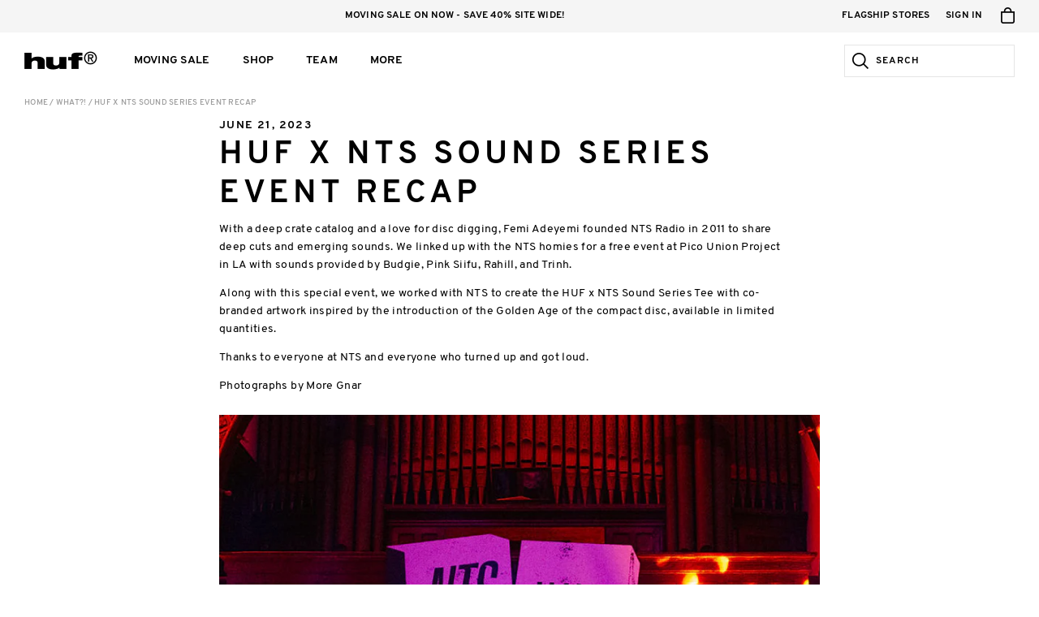

--- FILE ---
content_type: text/html; charset=utf-8
request_url: https://hufworldwide.ca/blogs/news/huf-x-nts-sound-series-event-recap
body_size: 37498
content:
<!DOCTYPE html>

<html lang="en">
<head>
	<meta charset="utf-8" />
	<meta name="viewport" content="width=device-width, initial-scale=1, maximum-scale=1" />
	
	<title>HUF x NTS Sound Series Event Recap &ndash; HUF Canada</title>
	
  








































  <meta name="twitter:card" content="summary_large_image" />

<meta name="twitter:site" content="@hufworldwide" />
<meta name="twitter:creator" content="@hufworldwide" />
<meta name="twitter:title" content="HUF x NTS Sound Series Event Recap" />
<meta name="twitter:description" content="With a deep crate catalog and a love for disc digging, Femi Adeyemi founded NTS Radio in 2011 to share deep cuts and emerging sounds. We linked up with the NTS homies for a free event at Pico Union Project in LA with sounds provided by Budgie, Pink Siifu, Rahill, and Trinh. Along with this specia..." />


  <meta property="twitter:image" content="https://cdn.shopify.com/s/files/1/0268/5180/3305/files/NTS-Event-01_1024x1024.jpg?v=1687305167" />

  <meta property="twitter:image" content="https://cdn.shopify.com/s/files/1/0268/5180/3305/files/NTS-Event-02_1024x1024.jpg?v=1687305163" />

  <meta property="twitter:image" content="https://cdn.shopify.com/s/files/1/0268/5180/3305/files/L1032997_1024x1024.jpg?v=1687305281" />

  <meta property="twitter:image" content="https://cdn.shopify.com/s/files/1/0268/5180/3305/files/NTS-Event-04_1024x1024.jpg?v=1687305156" />

  <meta property="twitter:image" content="https://cdn.shopify.com/s/files/1/0268/5180/3305/files/NTS-Event-05_1024x1024.jpg?v=1687305151" />

  <meta property="twitter:image" content="https://cdn.shopify.com/s/files/1/0268/5180/3305/files/NTS-Event-06_1024x1024.jpg?v=1687305146" />

  <meta property="twitter:image" content="https://cdn.shopify.com/s/files/1/0268/5180/3305/files/NTS-Event-07_1024x1024.jpg?v=1687305143" />



<meta property="og:url" content="https://hufworldwide.ca/blogs/news/huf-x-nts-sound-series-event-recap" />
<meta property="og:type" content="website" />
<meta property="og:title" content="HUF x NTS Sound Series Event Recap" />
<meta property="og:description" content="With a deep crate catalog and a love for disc digging, Femi Adeyemi founded NTS Radio in 2011 to share deep cuts and emerging sounds. We linked up with the NTS homies for a free event at Pico Union Project in LA with sounds provided by Budgie, Pink Siifu, Rahill, and Trinh. Along with this specia..." />




  <meta property="og:image" content="http://cdn.shopify.com/s/files/1/0268/5180/3305/files/NTS-Event-01_1024x1024.jpg?v=1687305167">
  <meta property="og:image:secure_url" content="https://cdn.shopify.com/s/files/1/0268/5180/3305/files/NTS-Event-01_1024x1024.jpg?v=1687305167">

  <meta property="og:image" content="http://cdn.shopify.com/s/files/1/0268/5180/3305/files/NTS-Event-02_1024x1024.jpg?v=1687305163">
  <meta property="og:image:secure_url" content="https://cdn.shopify.com/s/files/1/0268/5180/3305/files/NTS-Event-02_1024x1024.jpg?v=1687305163">

  <meta property="og:image" content="http://cdn.shopify.com/s/files/1/0268/5180/3305/files/L1032997_1024x1024.jpg?v=1687305281">
  <meta property="og:image:secure_url" content="https://cdn.shopify.com/s/files/1/0268/5180/3305/files/L1032997_1024x1024.jpg?v=1687305281">

  <meta property="og:image" content="http://cdn.shopify.com/s/files/1/0268/5180/3305/files/NTS-Event-04_1024x1024.jpg?v=1687305156">
  <meta property="og:image:secure_url" content="https://cdn.shopify.com/s/files/1/0268/5180/3305/files/NTS-Event-04_1024x1024.jpg?v=1687305156">

  <meta property="og:image" content="http://cdn.shopify.com/s/files/1/0268/5180/3305/files/NTS-Event-05_1024x1024.jpg?v=1687305151">
  <meta property="og:image:secure_url" content="https://cdn.shopify.com/s/files/1/0268/5180/3305/files/NTS-Event-05_1024x1024.jpg?v=1687305151">

  <meta property="og:image" content="http://cdn.shopify.com/s/files/1/0268/5180/3305/files/NTS-Event-06_1024x1024.jpg?v=1687305146">
  <meta property="og:image:secure_url" content="https://cdn.shopify.com/s/files/1/0268/5180/3305/files/NTS-Event-06_1024x1024.jpg?v=1687305146">

  <meta property="og:image" content="http://cdn.shopify.com/s/files/1/0268/5180/3305/files/NTS-Event-07_1024x1024.jpg?v=1687305143">
  <meta property="og:image:secure_url" content="https://cdn.shopify.com/s/files/1/0268/5180/3305/files/NTS-Event-07_1024x1024.jpg?v=1687305143">


<meta name="description" content="With a deep crate catalog and a love for disc digging, Femi Adeyemi founded NTS Radio in 2011 to share deep cuts and emerging sounds. We linked up with the NTS homies for a free event at Pico Union Project in LA with sounds provided by Budgie, Pink Siifu, Rahill, and Trinh. Along with this specia...">
<meta name="keywords" content="" />

<link rel="canonical" href="https://hufworldwide.ca/blogs/news/huf-x-nts-sound-series-event-recap">
  
	

<link rel="shortcut icon" type="image/x-icon" href="//hufworldwide.ca/cdn/shop/t/6/assets/huf_icons_favicon.ico?v=101421681971381518491739481743" />
<link rel="icon" type="image/png" href="//hufworldwide.ca/cdn/shop/t/6/assets/huf_icons_favicon-16x16.png?v=103853092557424394491739481742" sizes="16x16">
<link rel="icon" type="image/png" href="//hufworldwide.ca/cdn/shop/t/6/assets/huf_icons_favicon-32x32.png?v=66684220393828485711739481744" sizes="32x32">

<link rel="apple-touch-icon" sizes="180x180" href="//hufworldwide.ca/cdn/shop/t/6/assets/huf_icons_apple-touch-icon.png?v=60848363401378669261739481736">
<link rel="mask-icon" href="//hufworldwide.ca/cdn/shop/t/6/assets/huf_icons_safari-pinned-tab.svg?v=114788587690533915911739481744" color="#94c93d">

<link rel="icon" type="image/png" href="//hufworldwide.ca/cdn/shop/t/6/assets/huf_icons_android-chrome-192x192.png?v=106232413633313195931739481741" sizes="192x192">
<link rel="icon" type="image/png" href="//hufworldwide.ca/cdn/shop/t/6/assets/huf_icons_android-chrome-512x512.png?v=115305249182959842041739481738" sizes="512x512">

<link rel="manifest" href="//hufworldwide.ca/cdn/shop/t/6/assets/huf_icons_site.webmanifest.json?v=82087227668222507321739481742">

<meta name="apple-mobile-web-app-title" content="HUF Canada">
<meta name="application-name" content="HUF Canada">
<meta name="msapplication-TileColor" content="#94c93d">
<meta name="msapplication-TileImage" content="//hufworldwide.ca/cdn/shop/t/6/assets/huf_icons_mstile-144x144.png?v=50598025393558817191739481737">
<meta name="msapplication-config" content="//hufworldwide.ca/cdn/shop/t/6/assets/huf_icons_browserconfig.xml?v=20837014643512984981739481754">
<meta name="theme-color" content="#ffffff">
  
	<link href="//hufworldwide.ca/cdn/shop/t/6/assets/huf_styles.css?v=91552818721340712031741158022" rel="stylesheet" type="text/css" media="all" />
	
  
  
  
	<script src="//ajax.googleapis.com/ajax/libs/jquery/2.1.3/jquery.min.js" type="text/javascript"></script>
  
	<script src="//hufworldwide.ca/cdn/shop/t/6/assets/huf_js_huf_compiled.js?v=2742877573886316431739480248" type="text/javascript"></script>
  <script src="//hufworldwide.ca/cdn/shop/t/6/assets/huf_js_huf_config.js?v=21386196051280369981739480248" type="text/javascript"></script>
  
  
  <!-- Global site tag (gtag.js) - Google Ads: 341964835 --> <script async src="https://www.googletagmanager.com/gtag/js?id=AW-341964835"></script> <script> window.dataLayer = window.dataLayer || []; function gtag(){dataLayer.push(arguments);} gtag('js', new Date()); gtag('config', 'AW-341964835'); </script>
  
  
  <!-- Algolia Search -->
  <script src="https://cdn.jsdelivr.net/algoliasearch/3/algoliasearchLite.min.js" type="text/javascript"></script>

  <!-- Algolia InstantSearch -->
  <script src="https://cdn.jsdelivr.net/npm/instantsearch.js@4.8.3/dist/instantsearch.production.min.js"
    integrity="sha256-LAGhRRdtVoD6RLo2qDQsU2mp+XVSciKRC8XPOBWmofM="
    crossorigin="anonymous"
    ></script>
  <link rel="stylesheet" href="https://cdn.jsdelivr.net/npm/instantsearch.css@7.1.1/themes/reset-min.css"
    integrity="sha256-JQ2nnTmybhOWSjfV3sa8mG0ZVhTCcORER4cyXc5HL10="
    crossorigin="anonymous" />
    
  <!-- Algolia Search Insights -->
  <script>
    !function(e,a,t,n,s,i,c){e.AlgoliaAnalyticsObject=s,e[s]=e[s]||function(){
    (e[s].queue=e[s].queue||[]).push(arguments)},i=a.createElement(t),c=a.getElementsByTagName(t)[0],
    i.async=1,i.src=n,c.parentNode.insertBefore(i,c)
    }(window, document, 'script', 'https://cdn.jsdelivr.net/npm/search-insights@1.6.3', 'hufAlgoliaSearchInsights');
  </script>

  <!-- Afterpay -->
 <!--<script src="https://static-us.afterpay.com/javascript/present-afterpay.js" type="text/javascript"></script>-->

  <!-- Google Maps -->
  
  <script type="text/javascript">
  	var googleMapsAPIReady = false;
  	var googleMapsAPIReadyCallbacks = [];
  	function onGoogleMapsAPIReady() {
  		googleMapsAPIReady = true;
      for (var i = 0, l = googleMapsAPIReadyCallbacks.length; i < l; i++) {
        googleMapsAPIReadyCallbacks[i].call(this);
      }
  	}
    function addGoogleMapsAPIReadyCallback(callback) {
      if (googleMapsAPIReady) {
        callback.call(this);
      } else {
        googleMapsAPIReadyCallbacks.push(callback);
      }
    }
  </script>
  <script src="https://maps.googleapis.com/maps/api/js?key=AIzaSyARaJiYKFsfN6YsatPtNiMrdVrRUuycDo0&libraries=places,geometry&callback=onGoogleMapsAPIReady" type="text/javascript"></script>
  
  <script>window.performance && window.performance.mark && window.performance.mark('shopify.content_for_header.start');</script><meta name="google-site-verification" content="akMB7Z_hA6VQg6xben86dtlQbP6gDaApXaQM1_kgguc">
<meta id="shopify-digital-wallet" name="shopify-digital-wallet" content="/56182669520/digital_wallets/dialog">
<meta name="shopify-checkout-api-token" content="1d5d844b8b2c967d545a9543fe991d1b">
<meta id="in-context-paypal-metadata" data-shop-id="56182669520" data-venmo-supported="false" data-environment="production" data-locale="en_US" data-paypal-v4="true" data-currency="CAD">
<link rel="alternate" type="application/atom+xml" title="Feed" href="/blogs/news.atom" />
<script async="async" src="/checkouts/internal/preloads.js?locale=en-CA"></script>
<link rel="preconnect" href="https://shop.app" crossorigin="anonymous">
<script async="async" src="https://shop.app/checkouts/internal/preloads.js?locale=en-CA&shop_id=56182669520" crossorigin="anonymous"></script>
<script id="apple-pay-shop-capabilities" type="application/json">{"shopId":56182669520,"countryCode":"CA","currencyCode":"CAD","merchantCapabilities":["supports3DS"],"merchantId":"gid:\/\/shopify\/Shop\/56182669520","merchantName":"HUF Canada","requiredBillingContactFields":["postalAddress","email","phone"],"requiredShippingContactFields":["postalAddress","email","phone"],"shippingType":"shipping","supportedNetworks":["visa","masterCard","amex","discover","interac","jcb"],"total":{"type":"pending","label":"HUF Canada","amount":"1.00"},"shopifyPaymentsEnabled":true,"supportsSubscriptions":true}</script>
<script id="shopify-features" type="application/json">{"accessToken":"1d5d844b8b2c967d545a9543fe991d1b","betas":["rich-media-storefront-analytics"],"domain":"hufworldwide.ca","predictiveSearch":true,"shopId":56182669520,"locale":"en"}</script>
<script>var Shopify = Shopify || {};
Shopify.shop = "huf-canada.myshopify.com";
Shopify.locale = "en";
Shopify.currency = {"active":"CAD","rate":"1.0"};
Shopify.country = "CA";
Shopify.theme = {"name":"HUF 2021 - Logo Update 2025","id":174727856493,"schema_name":null,"schema_version":null,"theme_store_id":null,"role":"main"};
Shopify.theme.handle = "null";
Shopify.theme.style = {"id":null,"handle":null};
Shopify.cdnHost = "hufworldwide.ca/cdn";
Shopify.routes = Shopify.routes || {};
Shopify.routes.root = "/";</script>
<script type="module">!function(o){(o.Shopify=o.Shopify||{}).modules=!0}(window);</script>
<script>!function(o){function n(){var o=[];function n(){o.push(Array.prototype.slice.apply(arguments))}return n.q=o,n}var t=o.Shopify=o.Shopify||{};t.loadFeatures=n(),t.autoloadFeatures=n()}(window);</script>
<script>
  window.ShopifyPay = window.ShopifyPay || {};
  window.ShopifyPay.apiHost = "shop.app\/pay";
  window.ShopifyPay.redirectState = null;
</script>
<script id="shop-js-analytics" type="application/json">{"pageType":"article"}</script>
<script defer="defer" async type="module" src="//hufworldwide.ca/cdn/shopifycloud/shop-js/modules/v2/client.init-shop-cart-sync_BN7fPSNr.en.esm.js"></script>
<script defer="defer" async type="module" src="//hufworldwide.ca/cdn/shopifycloud/shop-js/modules/v2/chunk.common_Cbph3Kss.esm.js"></script>
<script defer="defer" async type="module" src="//hufworldwide.ca/cdn/shopifycloud/shop-js/modules/v2/chunk.modal_DKumMAJ1.esm.js"></script>
<script type="module">
  await import("//hufworldwide.ca/cdn/shopifycloud/shop-js/modules/v2/client.init-shop-cart-sync_BN7fPSNr.en.esm.js");
await import("//hufworldwide.ca/cdn/shopifycloud/shop-js/modules/v2/chunk.common_Cbph3Kss.esm.js");
await import("//hufworldwide.ca/cdn/shopifycloud/shop-js/modules/v2/chunk.modal_DKumMAJ1.esm.js");

  window.Shopify.SignInWithShop?.initShopCartSync?.({"fedCMEnabled":true,"windoidEnabled":true});

</script>
<script>
  window.Shopify = window.Shopify || {};
  if (!window.Shopify.featureAssets) window.Shopify.featureAssets = {};
  window.Shopify.featureAssets['shop-js'] = {"shop-cart-sync":["modules/v2/client.shop-cart-sync_CJVUk8Jm.en.esm.js","modules/v2/chunk.common_Cbph3Kss.esm.js","modules/v2/chunk.modal_DKumMAJ1.esm.js"],"init-fed-cm":["modules/v2/client.init-fed-cm_7Fvt41F4.en.esm.js","modules/v2/chunk.common_Cbph3Kss.esm.js","modules/v2/chunk.modal_DKumMAJ1.esm.js"],"init-shop-email-lookup-coordinator":["modules/v2/client.init-shop-email-lookup-coordinator_Cc088_bR.en.esm.js","modules/v2/chunk.common_Cbph3Kss.esm.js","modules/v2/chunk.modal_DKumMAJ1.esm.js"],"init-windoid":["modules/v2/client.init-windoid_hPopwJRj.en.esm.js","modules/v2/chunk.common_Cbph3Kss.esm.js","modules/v2/chunk.modal_DKumMAJ1.esm.js"],"shop-button":["modules/v2/client.shop-button_B0jaPSNF.en.esm.js","modules/v2/chunk.common_Cbph3Kss.esm.js","modules/v2/chunk.modal_DKumMAJ1.esm.js"],"shop-cash-offers":["modules/v2/client.shop-cash-offers_DPIskqss.en.esm.js","modules/v2/chunk.common_Cbph3Kss.esm.js","modules/v2/chunk.modal_DKumMAJ1.esm.js"],"shop-toast-manager":["modules/v2/client.shop-toast-manager_CK7RT69O.en.esm.js","modules/v2/chunk.common_Cbph3Kss.esm.js","modules/v2/chunk.modal_DKumMAJ1.esm.js"],"init-shop-cart-sync":["modules/v2/client.init-shop-cart-sync_BN7fPSNr.en.esm.js","modules/v2/chunk.common_Cbph3Kss.esm.js","modules/v2/chunk.modal_DKumMAJ1.esm.js"],"init-customer-accounts-sign-up":["modules/v2/client.init-customer-accounts-sign-up_CfPf4CXf.en.esm.js","modules/v2/client.shop-login-button_DeIztwXF.en.esm.js","modules/v2/chunk.common_Cbph3Kss.esm.js","modules/v2/chunk.modal_DKumMAJ1.esm.js"],"pay-button":["modules/v2/client.pay-button_CgIwFSYN.en.esm.js","modules/v2/chunk.common_Cbph3Kss.esm.js","modules/v2/chunk.modal_DKumMAJ1.esm.js"],"init-customer-accounts":["modules/v2/client.init-customer-accounts_DQ3x16JI.en.esm.js","modules/v2/client.shop-login-button_DeIztwXF.en.esm.js","modules/v2/chunk.common_Cbph3Kss.esm.js","modules/v2/chunk.modal_DKumMAJ1.esm.js"],"avatar":["modules/v2/client.avatar_BTnouDA3.en.esm.js"],"init-shop-for-new-customer-accounts":["modules/v2/client.init-shop-for-new-customer-accounts_CsZy_esa.en.esm.js","modules/v2/client.shop-login-button_DeIztwXF.en.esm.js","modules/v2/chunk.common_Cbph3Kss.esm.js","modules/v2/chunk.modal_DKumMAJ1.esm.js"],"shop-follow-button":["modules/v2/client.shop-follow-button_BRMJjgGd.en.esm.js","modules/v2/chunk.common_Cbph3Kss.esm.js","modules/v2/chunk.modal_DKumMAJ1.esm.js"],"checkout-modal":["modules/v2/client.checkout-modal_B9Drz_yf.en.esm.js","modules/v2/chunk.common_Cbph3Kss.esm.js","modules/v2/chunk.modal_DKumMAJ1.esm.js"],"shop-login-button":["modules/v2/client.shop-login-button_DeIztwXF.en.esm.js","modules/v2/chunk.common_Cbph3Kss.esm.js","modules/v2/chunk.modal_DKumMAJ1.esm.js"],"lead-capture":["modules/v2/client.lead-capture_DXYzFM3R.en.esm.js","modules/v2/chunk.common_Cbph3Kss.esm.js","modules/v2/chunk.modal_DKumMAJ1.esm.js"],"shop-login":["modules/v2/client.shop-login_CA5pJqmO.en.esm.js","modules/v2/chunk.common_Cbph3Kss.esm.js","modules/v2/chunk.modal_DKumMAJ1.esm.js"],"payment-terms":["modules/v2/client.payment-terms_BxzfvcZJ.en.esm.js","modules/v2/chunk.common_Cbph3Kss.esm.js","modules/v2/chunk.modal_DKumMAJ1.esm.js"]};
</script>
<script>(function() {
  var isLoaded = false;
  function asyncLoad() {
    if (isLoaded) return;
    isLoaded = true;
    var urls = ["https:\/\/static.dla.group\/dm-timer.js?shop=huf-canada.myshopify.com","https:\/\/static.returngo.ai\/master.returngo.ai\/returngo.min.js?shop=huf-canada.myshopify.com","https:\/\/cdn.shopify.com\/s\/files\/1\/0561\/8266\/9520\/t\/4\/assets\/subscribe-it.js?v=1667241676\u0026shop=huf-canada.myshopify.com"];
    for (var i = 0; i < urls.length; i++) {
      var s = document.createElement('script');
      s.type = 'text/javascript';
      s.async = true;
      s.src = urls[i];
      var x = document.getElementsByTagName('script')[0];
      x.parentNode.insertBefore(s, x);
    }
  };
  if(window.attachEvent) {
    window.attachEvent('onload', asyncLoad);
  } else {
    window.addEventListener('load', asyncLoad, false);
  }
})();</script>
<script id="__st">var __st={"a":56182669520,"offset":-28800,"reqid":"91ce8b98-30bd-4ed6-8755-c6f10cc6cdc4-1769817707","pageurl":"hufworldwide.ca\/blogs\/news\/huf-x-nts-sound-series-event-recap","s":"articles-557561086160","u":"472fa72778c5","p":"article","rtyp":"article","rid":557561086160};</script>
<script>window.ShopifyPaypalV4VisibilityTracking = true;</script>
<script id="captcha-bootstrap">!function(){'use strict';const t='contact',e='account',n='new_comment',o=[[t,t],['blogs',n],['comments',n],[t,'customer']],c=[[e,'customer_login'],[e,'guest_login'],[e,'recover_customer_password'],[e,'create_customer']],r=t=>t.map((([t,e])=>`form[action*='/${t}']:not([data-nocaptcha='true']) input[name='form_type'][value='${e}']`)).join(','),a=t=>()=>t?[...document.querySelectorAll(t)].map((t=>t.form)):[];function s(){const t=[...o],e=r(t);return a(e)}const i='password',u='form_key',d=['recaptcha-v3-token','g-recaptcha-response','h-captcha-response',i],f=()=>{try{return window.sessionStorage}catch{return}},m='__shopify_v',_=t=>t.elements[u];function p(t,e,n=!1){try{const o=window.sessionStorage,c=JSON.parse(o.getItem(e)),{data:r}=function(t){const{data:e,action:n}=t;return t[m]||n?{data:e,action:n}:{data:t,action:n}}(c);for(const[e,n]of Object.entries(r))t.elements[e]&&(t.elements[e].value=n);n&&o.removeItem(e)}catch(o){console.error('form repopulation failed',{error:o})}}const l='form_type',E='cptcha';function T(t){t.dataset[E]=!0}const w=window,h=w.document,L='Shopify',v='ce_forms',y='captcha';let A=!1;((t,e)=>{const n=(g='f06e6c50-85a8-45c8-87d0-21a2b65856fe',I='https://cdn.shopify.com/shopifycloud/storefront-forms-hcaptcha/ce_storefront_forms_captcha_hcaptcha.v1.5.2.iife.js',D={infoText:'Protected by hCaptcha',privacyText:'Privacy',termsText:'Terms'},(t,e,n)=>{const o=w[L][v],c=o.bindForm;if(c)return c(t,g,e,D).then(n);var r;o.q.push([[t,g,e,D],n]),r=I,A||(h.body.append(Object.assign(h.createElement('script'),{id:'captcha-provider',async:!0,src:r})),A=!0)});var g,I,D;w[L]=w[L]||{},w[L][v]=w[L][v]||{},w[L][v].q=[],w[L][y]=w[L][y]||{},w[L][y].protect=function(t,e){n(t,void 0,e),T(t)},Object.freeze(w[L][y]),function(t,e,n,w,h,L){const[v,y,A,g]=function(t,e,n){const i=e?o:[],u=t?c:[],d=[...i,...u],f=r(d),m=r(i),_=r(d.filter((([t,e])=>n.includes(e))));return[a(f),a(m),a(_),s()]}(w,h,L),I=t=>{const e=t.target;return e instanceof HTMLFormElement?e:e&&e.form},D=t=>v().includes(t);t.addEventListener('submit',(t=>{const e=I(t);if(!e)return;const n=D(e)&&!e.dataset.hcaptchaBound&&!e.dataset.recaptchaBound,o=_(e),c=g().includes(e)&&(!o||!o.value);(n||c)&&t.preventDefault(),c&&!n&&(function(t){try{if(!f())return;!function(t){const e=f();if(!e)return;const n=_(t);if(!n)return;const o=n.value;o&&e.removeItem(o)}(t);const e=Array.from(Array(32),(()=>Math.random().toString(36)[2])).join('');!function(t,e){_(t)||t.append(Object.assign(document.createElement('input'),{type:'hidden',name:u})),t.elements[u].value=e}(t,e),function(t,e){const n=f();if(!n)return;const o=[...t.querySelectorAll(`input[type='${i}']`)].map((({name:t})=>t)),c=[...d,...o],r={};for(const[a,s]of new FormData(t).entries())c.includes(a)||(r[a]=s);n.setItem(e,JSON.stringify({[m]:1,action:t.action,data:r}))}(t,e)}catch(e){console.error('failed to persist form',e)}}(e),e.submit())}));const S=(t,e)=>{t&&!t.dataset[E]&&(n(t,e.some((e=>e===t))),T(t))};for(const o of['focusin','change'])t.addEventListener(o,(t=>{const e=I(t);D(e)&&S(e,y())}));const B=e.get('form_key'),M=e.get(l),P=B&&M;t.addEventListener('DOMContentLoaded',(()=>{const t=y();if(P)for(const e of t)e.elements[l].value===M&&p(e,B);[...new Set([...A(),...v().filter((t=>'true'===t.dataset.shopifyCaptcha))])].forEach((e=>S(e,t)))}))}(h,new URLSearchParams(w.location.search),n,t,e,['guest_login'])})(!0,!0)}();</script>
<script integrity="sha256-4kQ18oKyAcykRKYeNunJcIwy7WH5gtpwJnB7kiuLZ1E=" data-source-attribution="shopify.loadfeatures" defer="defer" src="//hufworldwide.ca/cdn/shopifycloud/storefront/assets/storefront/load_feature-a0a9edcb.js" crossorigin="anonymous"></script>
<script crossorigin="anonymous" defer="defer" src="//hufworldwide.ca/cdn/shopifycloud/storefront/assets/shopify_pay/storefront-65b4c6d7.js?v=20250812"></script>
<script data-source-attribution="shopify.dynamic_checkout.dynamic.init">var Shopify=Shopify||{};Shopify.PaymentButton=Shopify.PaymentButton||{isStorefrontPortableWallets:!0,init:function(){window.Shopify.PaymentButton.init=function(){};var t=document.createElement("script");t.src="https://hufworldwide.ca/cdn/shopifycloud/portable-wallets/latest/portable-wallets.en.js",t.type="module",document.head.appendChild(t)}};
</script>
<script data-source-attribution="shopify.dynamic_checkout.buyer_consent">
  function portableWalletsHideBuyerConsent(e){var t=document.getElementById("shopify-buyer-consent"),n=document.getElementById("shopify-subscription-policy-button");t&&n&&(t.classList.add("hidden"),t.setAttribute("aria-hidden","true"),n.removeEventListener("click",e))}function portableWalletsShowBuyerConsent(e){var t=document.getElementById("shopify-buyer-consent"),n=document.getElementById("shopify-subscription-policy-button");t&&n&&(t.classList.remove("hidden"),t.removeAttribute("aria-hidden"),n.addEventListener("click",e))}window.Shopify?.PaymentButton&&(window.Shopify.PaymentButton.hideBuyerConsent=portableWalletsHideBuyerConsent,window.Shopify.PaymentButton.showBuyerConsent=portableWalletsShowBuyerConsent);
</script>
<script data-source-attribution="shopify.dynamic_checkout.cart.bootstrap">document.addEventListener("DOMContentLoaded",(function(){function t(){return document.querySelector("shopify-accelerated-checkout-cart, shopify-accelerated-checkout")}if(t())Shopify.PaymentButton.init();else{new MutationObserver((function(e,n){t()&&(Shopify.PaymentButton.init(),n.disconnect())})).observe(document.body,{childList:!0,subtree:!0})}}));
</script>
<link id="shopify-accelerated-checkout-styles" rel="stylesheet" media="screen" href="https://hufworldwide.ca/cdn/shopifycloud/portable-wallets/latest/accelerated-checkout-backwards-compat.css" crossorigin="anonymous">
<style id="shopify-accelerated-checkout-cart">
        #shopify-buyer-consent {
  margin-top: 1em;
  display: inline-block;
  width: 100%;
}

#shopify-buyer-consent.hidden {
  display: none;
}

#shopify-subscription-policy-button {
  background: none;
  border: none;
  padding: 0;
  text-decoration: underline;
  font-size: inherit;
  cursor: pointer;
}

#shopify-subscription-policy-button::before {
  box-shadow: none;
}

      </style>

<script>window.performance && window.performance.mark && window.performance.mark('shopify.content_for_header.end');</script>
  
  
  <meta name="facebook-domain-verification" content="jrg3mocuz3j8zawl8hy2vr69gojceb" />

<!--GOOGLE MERCHANT VERIFICATION-->
<meta name="google-site-verification" content="IJi3g6YeuwIVaxsk6rCCMJSaF3jixhCYN59w9ixdxJE" />
<!--END GOOGLE MERCHANT VERIFICATION-->
  
<!-- BEGIN app block: shopify://apps/klaviyo-email-marketing-sms/blocks/klaviyo-onsite-embed/2632fe16-c075-4321-a88b-50b567f42507 -->












  <script async src="https://static.klaviyo.com/onsite/js/XL8MhH/klaviyo.js?company_id=XL8MhH"></script>
  <script>!function(){if(!window.klaviyo){window._klOnsite=window._klOnsite||[];try{window.klaviyo=new Proxy({},{get:function(n,i){return"push"===i?function(){var n;(n=window._klOnsite).push.apply(n,arguments)}:function(){for(var n=arguments.length,o=new Array(n),w=0;w<n;w++)o[w]=arguments[w];var t="function"==typeof o[o.length-1]?o.pop():void 0,e=new Promise((function(n){window._klOnsite.push([i].concat(o,[function(i){t&&t(i),n(i)}]))}));return e}}})}catch(n){window.klaviyo=window.klaviyo||[],window.klaviyo.push=function(){var n;(n=window._klOnsite).push.apply(n,arguments)}}}}();</script>

  




  <script>
    window.klaviyoReviewsProductDesignMode = false
  </script>







<!-- END app block --><link href="https://monorail-edge.shopifysvc.com" rel="dns-prefetch">
<script>(function(){if ("sendBeacon" in navigator && "performance" in window) {try {var session_token_from_headers = performance.getEntriesByType('navigation')[0].serverTiming.find(x => x.name == '_s').description;} catch {var session_token_from_headers = undefined;}var session_cookie_matches = document.cookie.match(/_shopify_s=([^;]*)/);var session_token_from_cookie = session_cookie_matches && session_cookie_matches.length === 2 ? session_cookie_matches[1] : "";var session_token = session_token_from_headers || session_token_from_cookie || "";function handle_abandonment_event(e) {var entries = performance.getEntries().filter(function(entry) {return /monorail-edge.shopifysvc.com/.test(entry.name);});if (!window.abandonment_tracked && entries.length === 0) {window.abandonment_tracked = true;var currentMs = Date.now();var navigation_start = performance.timing.navigationStart;var payload = {shop_id: 56182669520,url: window.location.href,navigation_start,duration: currentMs - navigation_start,session_token,page_type: "article"};window.navigator.sendBeacon("https://monorail-edge.shopifysvc.com/v1/produce", JSON.stringify({schema_id: "online_store_buyer_site_abandonment/1.1",payload: payload,metadata: {event_created_at_ms: currentMs,event_sent_at_ms: currentMs}}));}}window.addEventListener('pagehide', handle_abandonment_event);}}());</script>
<script id="web-pixels-manager-setup">(function e(e,d,r,n,o){if(void 0===o&&(o={}),!Boolean(null===(a=null===(i=window.Shopify)||void 0===i?void 0:i.analytics)||void 0===a?void 0:a.replayQueue)){var i,a;window.Shopify=window.Shopify||{};var t=window.Shopify;t.analytics=t.analytics||{};var s=t.analytics;s.replayQueue=[],s.publish=function(e,d,r){return s.replayQueue.push([e,d,r]),!0};try{self.performance.mark("wpm:start")}catch(e){}var l=function(){var e={modern:/Edge?\/(1{2}[4-9]|1[2-9]\d|[2-9]\d{2}|\d{4,})\.\d+(\.\d+|)|Firefox\/(1{2}[4-9]|1[2-9]\d|[2-9]\d{2}|\d{4,})\.\d+(\.\d+|)|Chrom(ium|e)\/(9{2}|\d{3,})\.\d+(\.\d+|)|(Maci|X1{2}).+ Version\/(15\.\d+|(1[6-9]|[2-9]\d|\d{3,})\.\d+)([,.]\d+|)( \(\w+\)|)( Mobile\/\w+|) Safari\/|Chrome.+OPR\/(9{2}|\d{3,})\.\d+\.\d+|(CPU[ +]OS|iPhone[ +]OS|CPU[ +]iPhone|CPU IPhone OS|CPU iPad OS)[ +]+(15[._]\d+|(1[6-9]|[2-9]\d|\d{3,})[._]\d+)([._]\d+|)|Android:?[ /-](13[3-9]|1[4-9]\d|[2-9]\d{2}|\d{4,})(\.\d+|)(\.\d+|)|Android.+Firefox\/(13[5-9]|1[4-9]\d|[2-9]\d{2}|\d{4,})\.\d+(\.\d+|)|Android.+Chrom(ium|e)\/(13[3-9]|1[4-9]\d|[2-9]\d{2}|\d{4,})\.\d+(\.\d+|)|SamsungBrowser\/([2-9]\d|\d{3,})\.\d+/,legacy:/Edge?\/(1[6-9]|[2-9]\d|\d{3,})\.\d+(\.\d+|)|Firefox\/(5[4-9]|[6-9]\d|\d{3,})\.\d+(\.\d+|)|Chrom(ium|e)\/(5[1-9]|[6-9]\d|\d{3,})\.\d+(\.\d+|)([\d.]+$|.*Safari\/(?![\d.]+ Edge\/[\d.]+$))|(Maci|X1{2}).+ Version\/(10\.\d+|(1[1-9]|[2-9]\d|\d{3,})\.\d+)([,.]\d+|)( \(\w+\)|)( Mobile\/\w+|) Safari\/|Chrome.+OPR\/(3[89]|[4-9]\d|\d{3,})\.\d+\.\d+|(CPU[ +]OS|iPhone[ +]OS|CPU[ +]iPhone|CPU IPhone OS|CPU iPad OS)[ +]+(10[._]\d+|(1[1-9]|[2-9]\d|\d{3,})[._]\d+)([._]\d+|)|Android:?[ /-](13[3-9]|1[4-9]\d|[2-9]\d{2}|\d{4,})(\.\d+|)(\.\d+|)|Mobile Safari.+OPR\/([89]\d|\d{3,})\.\d+\.\d+|Android.+Firefox\/(13[5-9]|1[4-9]\d|[2-9]\d{2}|\d{4,})\.\d+(\.\d+|)|Android.+Chrom(ium|e)\/(13[3-9]|1[4-9]\d|[2-9]\d{2}|\d{4,})\.\d+(\.\d+|)|Android.+(UC? ?Browser|UCWEB|U3)[ /]?(15\.([5-9]|\d{2,})|(1[6-9]|[2-9]\d|\d{3,})\.\d+)\.\d+|SamsungBrowser\/(5\.\d+|([6-9]|\d{2,})\.\d+)|Android.+MQ{2}Browser\/(14(\.(9|\d{2,})|)|(1[5-9]|[2-9]\d|\d{3,})(\.\d+|))(\.\d+|)|K[Aa][Ii]OS\/(3\.\d+|([4-9]|\d{2,})\.\d+)(\.\d+|)/},d=e.modern,r=e.legacy,n=navigator.userAgent;return n.match(d)?"modern":n.match(r)?"legacy":"unknown"}(),u="modern"===l?"modern":"legacy",c=(null!=n?n:{modern:"",legacy:""})[u],f=function(e){return[e.baseUrl,"/wpm","/b",e.hashVersion,"modern"===e.buildTarget?"m":"l",".js"].join("")}({baseUrl:d,hashVersion:r,buildTarget:u}),m=function(e){var d=e.version,r=e.bundleTarget,n=e.surface,o=e.pageUrl,i=e.monorailEndpoint;return{emit:function(e){var a=e.status,t=e.errorMsg,s=(new Date).getTime(),l=JSON.stringify({metadata:{event_sent_at_ms:s},events:[{schema_id:"web_pixels_manager_load/3.1",payload:{version:d,bundle_target:r,page_url:o,status:a,surface:n,error_msg:t},metadata:{event_created_at_ms:s}}]});if(!i)return console&&console.warn&&console.warn("[Web Pixels Manager] No Monorail endpoint provided, skipping logging."),!1;try{return self.navigator.sendBeacon.bind(self.navigator)(i,l)}catch(e){}var u=new XMLHttpRequest;try{return u.open("POST",i,!0),u.setRequestHeader("Content-Type","text/plain"),u.send(l),!0}catch(e){return console&&console.warn&&console.warn("[Web Pixels Manager] Got an unhandled error while logging to Monorail."),!1}}}}({version:r,bundleTarget:l,surface:e.surface,pageUrl:self.location.href,monorailEndpoint:e.monorailEndpoint});try{o.browserTarget=l,function(e){var d=e.src,r=e.async,n=void 0===r||r,o=e.onload,i=e.onerror,a=e.sri,t=e.scriptDataAttributes,s=void 0===t?{}:t,l=document.createElement("script"),u=document.querySelector("head"),c=document.querySelector("body");if(l.async=n,l.src=d,a&&(l.integrity=a,l.crossOrigin="anonymous"),s)for(var f in s)if(Object.prototype.hasOwnProperty.call(s,f))try{l.dataset[f]=s[f]}catch(e){}if(o&&l.addEventListener("load",o),i&&l.addEventListener("error",i),u)u.appendChild(l);else{if(!c)throw new Error("Did not find a head or body element to append the script");c.appendChild(l)}}({src:f,async:!0,onload:function(){if(!function(){var e,d;return Boolean(null===(d=null===(e=window.Shopify)||void 0===e?void 0:e.analytics)||void 0===d?void 0:d.initialized)}()){var d=window.webPixelsManager.init(e)||void 0;if(d){var r=window.Shopify.analytics;r.replayQueue.forEach((function(e){var r=e[0],n=e[1],o=e[2];d.publishCustomEvent(r,n,o)})),r.replayQueue=[],r.publish=d.publishCustomEvent,r.visitor=d.visitor,r.initialized=!0}}},onerror:function(){return m.emit({status:"failed",errorMsg:"".concat(f," has failed to load")})},sri:function(e){var d=/^sha384-[A-Za-z0-9+/=]+$/;return"string"==typeof e&&d.test(e)}(c)?c:"",scriptDataAttributes:o}),m.emit({status:"loading"})}catch(e){m.emit({status:"failed",errorMsg:(null==e?void 0:e.message)||"Unknown error"})}}})({shopId: 56182669520,storefrontBaseUrl: "https://hufworldwide.ca",extensionsBaseUrl: "https://extensions.shopifycdn.com/cdn/shopifycloud/web-pixels-manager",monorailEndpoint: "https://monorail-edge.shopifysvc.com/unstable/produce_batch",surface: "storefront-renderer",enabledBetaFlags: ["2dca8a86"],webPixelsConfigList: [{"id":"1947435373","configuration":"{\"accountID\":\"XL8MhH\",\"webPixelConfig\":\"eyJlbmFibGVBZGRlZFRvQ2FydEV2ZW50cyI6IHRydWV9\"}","eventPayloadVersion":"v1","runtimeContext":"STRICT","scriptVersion":"524f6c1ee37bacdca7657a665bdca589","type":"APP","apiClientId":123074,"privacyPurposes":["ANALYTICS","MARKETING"],"dataSharingAdjustments":{"protectedCustomerApprovalScopes":["read_customer_address","read_customer_email","read_customer_name","read_customer_personal_data","read_customer_phone"]}},{"id":"745046381","configuration":"{\"config\":\"{\\\"pixel_id\\\":\\\"G-G94KKM6MFH\\\",\\\"target_country\\\":\\\"CA\\\",\\\"gtag_events\\\":[{\\\"type\\\":\\\"search\\\",\\\"action_label\\\":\\\"G-G94KKM6MFH\\\"},{\\\"type\\\":\\\"begin_checkout\\\",\\\"action_label\\\":\\\"G-G94KKM6MFH\\\"},{\\\"type\\\":\\\"view_item\\\",\\\"action_label\\\":[\\\"G-G94KKM6MFH\\\",\\\"MC-FNZMXNHCF5\\\"]},{\\\"type\\\":\\\"purchase\\\",\\\"action_label\\\":[\\\"G-G94KKM6MFH\\\",\\\"MC-FNZMXNHCF5\\\"]},{\\\"type\\\":\\\"page_view\\\",\\\"action_label\\\":[\\\"G-G94KKM6MFH\\\",\\\"MC-FNZMXNHCF5\\\"]},{\\\"type\\\":\\\"add_payment_info\\\",\\\"action_label\\\":\\\"G-G94KKM6MFH\\\"},{\\\"type\\\":\\\"add_to_cart\\\",\\\"action_label\\\":\\\"G-G94KKM6MFH\\\"}],\\\"enable_monitoring_mode\\\":false}\"}","eventPayloadVersion":"v1","runtimeContext":"OPEN","scriptVersion":"b2a88bafab3e21179ed38636efcd8a93","type":"APP","apiClientId":1780363,"privacyPurposes":[],"dataSharingAdjustments":{"protectedCustomerApprovalScopes":["read_customer_address","read_customer_email","read_customer_name","read_customer_personal_data","read_customer_phone"]}},{"id":"55902416","configuration":"{\"pixel_id\":\"825808481403527\",\"pixel_type\":\"facebook_pixel\",\"metaapp_system_user_token\":\"-\"}","eventPayloadVersion":"v1","runtimeContext":"OPEN","scriptVersion":"ca16bc87fe92b6042fbaa3acc2fbdaa6","type":"APP","apiClientId":2329312,"privacyPurposes":["ANALYTICS","MARKETING","SALE_OF_DATA"],"dataSharingAdjustments":{"protectedCustomerApprovalScopes":["read_customer_address","read_customer_email","read_customer_name","read_customer_personal_data","read_customer_phone"]}},{"id":"shopify-app-pixel","configuration":"{}","eventPayloadVersion":"v1","runtimeContext":"STRICT","scriptVersion":"0450","apiClientId":"shopify-pixel","type":"APP","privacyPurposes":["ANALYTICS","MARKETING"]},{"id":"shopify-custom-pixel","eventPayloadVersion":"v1","runtimeContext":"LAX","scriptVersion":"0450","apiClientId":"shopify-pixel","type":"CUSTOM","privacyPurposes":["ANALYTICS","MARKETING"]}],isMerchantRequest: false,initData: {"shop":{"name":"HUF Canada","paymentSettings":{"currencyCode":"CAD"},"myshopifyDomain":"huf-canada.myshopify.com","countryCode":"CA","storefrontUrl":"https:\/\/hufworldwide.ca"},"customer":null,"cart":null,"checkout":null,"productVariants":[],"purchasingCompany":null},},"https://hufworldwide.ca/cdn","1d2a099fw23dfb22ep557258f5m7a2edbae",{"modern":"","legacy":""},{"shopId":"56182669520","storefrontBaseUrl":"https:\/\/hufworldwide.ca","extensionBaseUrl":"https:\/\/extensions.shopifycdn.com\/cdn\/shopifycloud\/web-pixels-manager","surface":"storefront-renderer","enabledBetaFlags":"[\"2dca8a86\"]","isMerchantRequest":"false","hashVersion":"1d2a099fw23dfb22ep557258f5m7a2edbae","publish":"custom","events":"[[\"page_viewed\",{}]]"});</script><script>
  window.ShopifyAnalytics = window.ShopifyAnalytics || {};
  window.ShopifyAnalytics.meta = window.ShopifyAnalytics.meta || {};
  window.ShopifyAnalytics.meta.currency = 'CAD';
  var meta = {"page":{"pageType":"article","resourceType":"article","resourceId":557561086160,"requestId":"91ce8b98-30bd-4ed6-8755-c6f10cc6cdc4-1769817707"}};
  for (var attr in meta) {
    window.ShopifyAnalytics.meta[attr] = meta[attr];
  }
</script>
<script class="analytics">
  (function () {
    var customDocumentWrite = function(content) {
      var jquery = null;

      if (window.jQuery) {
        jquery = window.jQuery;
      } else if (window.Checkout && window.Checkout.$) {
        jquery = window.Checkout.$;
      }

      if (jquery) {
        jquery('body').append(content);
      }
    };

    var hasLoggedConversion = function(token) {
      if (token) {
        return document.cookie.indexOf('loggedConversion=' + token) !== -1;
      }
      return false;
    }

    var setCookieIfConversion = function(token) {
      if (token) {
        var twoMonthsFromNow = new Date(Date.now());
        twoMonthsFromNow.setMonth(twoMonthsFromNow.getMonth() + 2);

        document.cookie = 'loggedConversion=' + token + '; expires=' + twoMonthsFromNow;
      }
    }

    var trekkie = window.ShopifyAnalytics.lib = window.trekkie = window.trekkie || [];
    if (trekkie.integrations) {
      return;
    }
    trekkie.methods = [
      'identify',
      'page',
      'ready',
      'track',
      'trackForm',
      'trackLink'
    ];
    trekkie.factory = function(method) {
      return function() {
        var args = Array.prototype.slice.call(arguments);
        args.unshift(method);
        trekkie.push(args);
        return trekkie;
      };
    };
    for (var i = 0; i < trekkie.methods.length; i++) {
      var key = trekkie.methods[i];
      trekkie[key] = trekkie.factory(key);
    }
    trekkie.load = function(config) {
      trekkie.config = config || {};
      trekkie.config.initialDocumentCookie = document.cookie;
      var first = document.getElementsByTagName('script')[0];
      var script = document.createElement('script');
      script.type = 'text/javascript';
      script.onerror = function(e) {
        var scriptFallback = document.createElement('script');
        scriptFallback.type = 'text/javascript';
        scriptFallback.onerror = function(error) {
                var Monorail = {
      produce: function produce(monorailDomain, schemaId, payload) {
        var currentMs = new Date().getTime();
        var event = {
          schema_id: schemaId,
          payload: payload,
          metadata: {
            event_created_at_ms: currentMs,
            event_sent_at_ms: currentMs
          }
        };
        return Monorail.sendRequest("https://" + monorailDomain + "/v1/produce", JSON.stringify(event));
      },
      sendRequest: function sendRequest(endpointUrl, payload) {
        // Try the sendBeacon API
        if (window && window.navigator && typeof window.navigator.sendBeacon === 'function' && typeof window.Blob === 'function' && !Monorail.isIos12()) {
          var blobData = new window.Blob([payload], {
            type: 'text/plain'
          });

          if (window.navigator.sendBeacon(endpointUrl, blobData)) {
            return true;
          } // sendBeacon was not successful

        } // XHR beacon

        var xhr = new XMLHttpRequest();

        try {
          xhr.open('POST', endpointUrl);
          xhr.setRequestHeader('Content-Type', 'text/plain');
          xhr.send(payload);
        } catch (e) {
          console.log(e);
        }

        return false;
      },
      isIos12: function isIos12() {
        return window.navigator.userAgent.lastIndexOf('iPhone; CPU iPhone OS 12_') !== -1 || window.navigator.userAgent.lastIndexOf('iPad; CPU OS 12_') !== -1;
      }
    };
    Monorail.produce('monorail-edge.shopifysvc.com',
      'trekkie_storefront_load_errors/1.1',
      {shop_id: 56182669520,
      theme_id: 174727856493,
      app_name: "storefront",
      context_url: window.location.href,
      source_url: "//hufworldwide.ca/cdn/s/trekkie.storefront.c59ea00e0474b293ae6629561379568a2d7c4bba.min.js"});

        };
        scriptFallback.async = true;
        scriptFallback.src = '//hufworldwide.ca/cdn/s/trekkie.storefront.c59ea00e0474b293ae6629561379568a2d7c4bba.min.js';
        first.parentNode.insertBefore(scriptFallback, first);
      };
      script.async = true;
      script.src = '//hufworldwide.ca/cdn/s/trekkie.storefront.c59ea00e0474b293ae6629561379568a2d7c4bba.min.js';
      first.parentNode.insertBefore(script, first);
    };
    trekkie.load(
      {"Trekkie":{"appName":"storefront","development":false,"defaultAttributes":{"shopId":56182669520,"isMerchantRequest":null,"themeId":174727856493,"themeCityHash":"17100216860086046282","contentLanguage":"en","currency":"CAD"},"isServerSideCookieWritingEnabled":true,"monorailRegion":"shop_domain","enabledBetaFlags":["65f19447","b5387b81"]},"Session Attribution":{},"S2S":{"facebookCapiEnabled":true,"source":"trekkie-storefront-renderer","apiClientId":580111}}
    );

    var loaded = false;
    trekkie.ready(function() {
      if (loaded) return;
      loaded = true;

      window.ShopifyAnalytics.lib = window.trekkie;

      var originalDocumentWrite = document.write;
      document.write = customDocumentWrite;
      try { window.ShopifyAnalytics.merchantGoogleAnalytics.call(this); } catch(error) {};
      document.write = originalDocumentWrite;

      window.ShopifyAnalytics.lib.page(null,{"pageType":"article","resourceType":"article","resourceId":557561086160,"requestId":"91ce8b98-30bd-4ed6-8755-c6f10cc6cdc4-1769817707","shopifyEmitted":true});

      var match = window.location.pathname.match(/checkouts\/(.+)\/(thank_you|post_purchase)/)
      var token = match? match[1]: undefined;
      if (!hasLoggedConversion(token)) {
        setCookieIfConversion(token);
        
      }
    });


        var eventsListenerScript = document.createElement('script');
        eventsListenerScript.async = true;
        eventsListenerScript.src = "//hufworldwide.ca/cdn/shopifycloud/storefront/assets/shop_events_listener-3da45d37.js";
        document.getElementsByTagName('head')[0].appendChild(eventsListenerScript);

})();</script>
<script
  defer
  src="https://hufworldwide.ca/cdn/shopifycloud/perf-kit/shopify-perf-kit-3.1.0.min.js"
  data-application="storefront-renderer"
  data-shop-id="56182669520"
  data-render-region="gcp-us-central1"
  data-page-type="article"
  data-theme-instance-id="174727856493"
  data-theme-name=""
  data-theme-version=""
  data-monorail-region="shop_domain"
  data-resource-timing-sampling-rate="10"
  data-shs="true"
  data-shs-beacon="true"
  data-shs-export-with-fetch="true"
  data-shs-logs-sample-rate="1"
  data-shs-beacon-endpoint="https://hufworldwide.ca/api/collect"
></script>
</head>




<body class="rollover-enabled">
  <div class="site-intro-container" style="display: none;"></div>
  <script>$('.site-intro-container').css('display', '');</script>
    
  <div id="shopify-section-main_nav_data" class="shopify-section">









<div class="main-nav-data-container" data-main-nav-data="{&quot;about&quot;: &quot;//hufworldwide.ca/cdn/shop/files/about_400x.jpg?v=1618377622&quot;, &quot;videos&quot;: &quot;//hufworldwide.ca/cdn/shop/files/huf-videos_400x.png?v=1730150219&quot;, &quot;blog&quot;: &quot;//hufworldwide.ca/cdn/shop/files/huf-what_400x.png?v=1730150155&quot;}"></div>


</div>
  
  
    <div class="cart-motivator-data-container" data-cart-motivator-data="{&quot;free_shipping_value&quot;:100,&quot;excluded_products&quot;:&quot;6363589771433,glacier-puffer-jacket-jk00267,yoto-years-tee-ts01550&quot;}"></div>
  
  
  <div class="main-upper-container">
   
    <div class="site-header-container">
      <div class="site-header new-logo-2025">
   
        <div class="header-top-section">
          <div class="header-section-content-container">
            <div class="header-section-content">
              <a class="header-title-link" title="Official Huf Worldwide - Canada" href="https://hufworldwide.ca">Official Huf Worldwide - Canada</a>
            </div>
          </div>
        </div>
        
        <div class="header-upper-section">
          <div class="header-section-content-container">
            <div class="header-section-content">
          
              <div class="promotional-message-container">
                <span class="promotional-message"><span class="highlight">MOVING SALE ON NOW - SAVE 40% SITE WIDE!</span></span>
              </div>
          
              <div class="upper-links-container">
                <a class="upper-link" href="/pages/about/#stores"><span class="text">Flagship Stores</span></a>
                
                <a class="upper-link" href="/account/login"><span class="text">Sign In</span></a>
                
              </div>
          
            </div>
          </div>
        </div> <!-- .header-upper-section -->
   
        
        <div class="header-lower-section">
        
          <div class="header-section-content-container">
            <div class="header-section-content">
        
              <a class="menu-button" href="#"><span class="icon"></span><span class="text">Menu</span></a>
          
              <div class="main-nav-container">
                <ul class="main-nav-items">
                
                  <li class="main-nav-item">
                    <span class="item-title"><a class="item-link" href="/collections/new-arrivals"><span class="text">Moving Sale</span></a></span>
                    
                  </li><li class="main-nav-item">
                    <span class="item-title"><a class="item-link" href="/collections/all"><span class="text">Shop</span></a></span>
                    
                    <ul class="main-nav-items">
                    <li class="main-nav-item">
                      <span class="item-title"><a class="item-link" href="/collections/new-arrivals"><span class="text">New Arrivals</span></a></span>
                      
                    </li><li class="main-nav-item">
                      <span class="item-title"><a class="item-link" href="/collections/huf-x-j-dilla"><span class="text">HUF x J Dilla</span></a></span>
                      
                    </li><li class="main-nav-item">
                      <span class="item-title"><a class="item-link" href="/collections/fall-25"><span class="text">Fall 25</span></a></span>
                      
                    </li><li class="main-nav-item">
                      <span class="item-title"><a class="item-link" href="/collections/best-sellers"><span class="text">Best Sellers</span></a></span>
                      
                    </li><li class="main-nav-item">
                      <span class="item-title"><span class="item-text"><span class="text">Featured</span></span></span>
                      
                      <ul class="main-nav-items">
                      <li class="main-nav-item">
                        <span class="item-title"><a class="item-link" href="/collections/new-arrivals"><span class="text">New Arrivals</span></a></span>
                      </li><li class="main-nav-item">
                        <span class="item-title"><a class="item-link" href="/collections/huf-x-j-dilla"><span class="text">HUF x J Dilla</span></a></span>
                      </li><li class="main-nav-item">
                        <span class="item-title"><a class="item-link" href="/collections/huf-x-spider-man"><span class="text">HUF | Marvel Spider-Man</span></a></span>
                      </li><li class="main-nav-item">
                        <span class="item-title"><a class="item-link" href="/collections/huf-x-toyota-racing-development"><span class="text">HUF x Toyota Racing Development</span></a></span>
                      </li><li class="main-nav-item">
                        <span class="item-title"><a class="item-link" href="/collections/fall-25"><span class="text">Fall 25</span></a></span>
                      </li><li class="main-nav-item">
                        <span class="item-title"><a class="item-link" href="/collections/huf-set"><span class="text">Huf Set</span></a></span>
                      </li><li class="main-nav-item">
                        <span class="item-title"><a class="item-link" href="/collections/best-sellers"><span class="text">Best Sellers</span></a></span>
                      </li><li class="main-nav-item">
                        <span class="item-title"><a class="item-link" href="/collections/sale"><span class="text">SALE</span></a></span>
                      </li><li class="main-nav-item">
                        <span class="item-title"><a class="item-link" href="/blogs/lookbooks"><span class="text">Lookbooks</span></a></span>
                      </li>
                      </ul>
                      
                    </li><li class="main-nav-item">
                      <span class="item-title"><a class="item-link" href="/collections/clothing"><span class="text">Clothing</span></a></span>
                      
                      <ul class="main-nav-items">
                      <li class="main-nav-item">
                        <span class="item-title"><a class="item-link" href="/collections/t-shirts"><span class="text">T-Shirts</span></a></span>
                      </li><li class="main-nav-item">
                        <span class="item-title"><a class="item-link" href="/collections/jackets"><span class="text">Jackets</span></a></span>
                      </li><li class="main-nav-item">
                        <span class="item-title"><a class="item-link" href="/collections/hoodies-fleece"><span class="text">Hoodies & Fleece</span></a></span>
                      </li><li class="main-nav-item">
                        <span class="item-title"><a class="item-link" href="/collections/sweatshirts"><span class="text">Sweatshirts</span></a></span>
                      </li><li class="main-nav-item">
                        <span class="item-title"><a class="item-link" href="/collections/tops"><span class="text">Tops</span></a></span>
                      </li><li class="main-nav-item">
                        <span class="item-title"><a class="item-link" href="/collections/socks"><span class="text">Socks</span></a></span>
                      </li><li class="main-nav-item">
                        <span class="item-title"><a class="item-link" href="/collections/hats"><span class="text">Hats</span></a></span>
                      </li><li class="main-nav-item">
                        <span class="item-title"><a class="item-link" href="/collections/pants"><span class="text">Pants</span></a></span>
                      </li><li class="main-nav-item">
                        <span class="item-title"><a class="item-link" href="/collections/shorts"><span class="text">Shorts</span></a></span>
                      </li><li class="main-nav-item">
                        <span class="item-title"><a class="item-link" href="/collections/clothing"><span class="text">All Clothing</span></a></span>
                      </li>
                      </ul>
                      
                    </li><li class="main-nav-item">
                      <span class="item-title"><a class="item-link" href="/collections/accessories"><span class="text">Accessories</span></a></span>
                      
                      <ul class="main-nav-items">
                      <li class="main-nav-item">
                        <span class="item-title"><a class="item-link" href="/collections/decks"><span class="text">Decks</span></a></span>
                      </li><li class="main-nav-item">
                        <span class="item-title"><a class="item-link" href="/collections/bags"><span class="text">Bags</span></a></span>
                      </li><li class="main-nav-item">
                        <span class="item-title"><a class="item-link" href="/collections/jewelry"><span class="text">Jewelry</span></a></span>
                      </li><li class="main-nav-item">
                        <span class="item-title"><a class="item-link" href="/collections/belts-wallets"><span class="text">Belts & Wallets</span></a></span>
                      </li><li class="main-nav-item">
                        <span class="item-title"><a class="item-link" href="/collections/keychains-pins"><span class="text">Keychains & Pins</span></a></span>
                      </li><li class="main-nav-item">
                        <span class="item-title"><a class="item-link" href="/collections/sunglasses"><span class="text">Sunglasses</span></a></span>
                      </li><li class="main-nav-item">
                        <span class="item-title"><a class="item-link" href="/collections/other-accessories"><span class="text">Other</span></a></span>
                      </li><li class="main-nav-item">
                        <span class="item-title"><a class="item-link" href="/collections/accessories"><span class="text">All Accessories</span></a></span>
                      </li>
                      </ul>
                      
                    </li><li class="main-nav-item">
                      <span class="item-title"><span class="item-text"><span class="text">Shop Collections</span></span></span>
                      
                      <ul class="main-nav-items">
                      <li class="main-nav-item">
                        <span class="item-title"><a class="item-link" href="/collections/disney-huf-mickey"><span class="text">DISNEY | HUF for Mickey Mouse</span></a></span>
                      </li><li class="main-nav-item">
                        <span class="item-title"><a class="item-link" href="/collections/huf-x-thrasher"><span class="text">HUF x Thrasher</span></a></span>
                      </li><li class="main-nav-item">
                        <span class="item-title"><a class="item-link" href="/collections/huf-x-j-dilla"><span class="text">HUF x J Dilla</span></a></span>
                      </li><li class="main-nav-item">
                        <span class="item-title"><a class="item-link" href="/collections/huf-x-spider-man"><span class="text">HUF | Marvel Spider-Man</span></a></span>
                      </li><li class="main-nav-item">
                        <span class="item-title"><a class="item-link" href="/collections/huf-x-toyota-racing-development"><span class="text">HUF x Toyota Racing Development</span></a></span>
                      </li><li class="main-nav-item">
                        <span class="item-title"><a class="item-link" href="/collections/fall-25"><span class="text">Fall 25</span></a></span>
                      </li><li class="main-nav-item">
                        <span class="item-title"><a class="item-link" href="/collections/huf-x-realtree"><span class="text">HUF x Realtree</span></a></span>
                      </li>
                      </ul>
                      
                    </li>
                    </ul>
                    
                  </li><li class="main-nav-item">
                    <span class="item-title"><a class="item-link" href="/pages/team"><span class="text">Team</span></a></span>
                    
                  </li><li class="main-nav-item">
                    <span class="item-title"><span class="item-text"><span class="text">More</span></span></span>
                    
                    <ul class="main-nav-items">
                    <li class="main-nav-item">
                      <span class="item-title"><a class="item-link" href="/pages/team"><span class="text">Team</span></a></span>
                      
                    </li><li class="main-nav-item">
                      <span class="item-title"><a class="item-link" href="/pages/about"><span class="text">About</span></a></span>
                      
                    </li><li class="main-nav-item">
                      <span class="item-title"><a class="item-link" href="/pages/videos"><span class="text">Videos</span></a></span>
                      
                    </li><li class="main-nav-item">
                      <span class="item-title"><a class="item-link" href="/pages/giveaways"><span class="text">Giveaways</span></a></span>
                      
                    </li><li class="main-nav-item">
                      <span class="item-title"><a class="item-link" href="/blogs/news"><span class="text">Blog</span></a></span>
                      
                    </li>
                    </ul>
                    
                  </li>
                
                </ul>
              </div>
          
              <div class="icons-container">
            
                <div class="icon-container search">
                  <a class="icon-link ignore-link" title="Search" href="/search"><span class="icon search">Search</span></a>
                </div>
            
                <div class="icon-container locator">
                  <a class="icon-link" title="Store Locator" href="/pages/store-locator"><span class="icon locator">Locator</span></a>
                </div>
                
                <div class="icon-container account">
                  <a class="icon-link" title="Account" href="/account/login"><span class="icon account">Account</span></a>
                </div>
            
                <div class="icon-container cart">
                  <a class="icon-link" title="Cart" href="/cart"><span class="icon cart">Cart</span></a>
                </div>
            
              </div>
          
              <div class="search-form-container">
                <form class="search-form" action="/search">
      
                  <label class="search-label" for="q"><span class="icon">Search</span></label>
      
                  <input class="search-input" type="text" id="q" name="q" value="" placeholder="Search" autocomplete="off" />

                  <input class="search-submit-button" type="submit" value="Search" tabindex="-1" />
      
                  <div class="clear"></div>
                </form>
              </div>
        
            </div>
          </div>
        
        </div> <!-- .header-lower-section -->
   
   
        <div class="header-drawers-container">
          
          <div class="accessability-drawer-container">
            <div class="accessability-menu hidden">
              <a class="skip-to-content-link ui-button sm" tabindex="1" href="#top"><span class="text">Skip to Content</span></a>
              
              <div class="general-content sm">
                <p class="accessibility-help-message" tabindex="2"><!--For customers with disabilities, please feel free to contact us at <a href="mailto:shop@hufworldwide.ca" tabindex="3">shop@hufworldwide.ca/a>. We will answer any questions you may have and help you place an order.--></p>
              </div>
            </div> <!-- .accessability-menu -->
          </div> <!-- .accessability-drawer-container -->
          
          <div class="header-drawer-container">
            <div class="drawer-header-container"></div>
            <div class="drawer-scroll-container">
              <div class="drawer-scroll">
                <div class="drawer-content-container"></div>
              </div>
            </div>
            <div class="drawer-footer-container"></div>
          </div>
          
        </div> <!-- .header-drawers-container -->
        
   
      </div> <!-- .site-header -->
    </div> <!-- .site-header-container -->
        
        
    <div class="site-content-container" id="top">
      <script>window.jQuery || document.write("<script src='https://ajax.googleapis.com/ajax/libs/jquery/2.2.4/jquery.min.js'>\x3C/script>")</script>
<script>
  window.cfDocCookies = { getItem: function (a) { return a ? decodeURIComponent(document.cookie.replace(new RegExp("(?:(?:^|.*;)\\s*" + encodeURIComponent(a).replace(/[\-\.\+\*]/g, "\\$&") + "\\s*\\=\\s*([^;]*).*$)|^.*$"), "$1")) || null : null }, setItem: function (a, b, c, d, e, f) { if (!a || /^(?:expires|max\-age|path|domain|secure)$/i.test(a)) return !1; var g = ""; if (c) switch (c.constructor) { case Number: g = c === 1 / 0 ? "; expires=Fri, 31 Dec 9999 23:59:59 GMT" : "; max-age=" + c; break; case String: g = "; expires=" + c; break; case Date: g = "; expires=" + c.toUTCString() }return document.cookie = encodeURIComponent(a) + "=" + encodeURIComponent(b) + g + (e ? "; domain=" + e : "") + (d ? "; path=" + d : "") + (f ? "; secure" : ""), !0 }, removeItem: function (a, b, c) { return !!this.hasItem(a) && (document.cookie = encodeURIComponent(a) + "=; expires=Thu, 01 Jan 1970 00:00:00 GMT" + (c ? "; domain=" + c : "") + (b ? "; path=" + b : ""), !0) }, hasItem: function (a) { return !!a && new RegExp("(?:^|;\\s*)" + encodeURIComponent(a).replace(/[\-\.\+\*]/g, "\\$&") + "\\s*\\=").test(document.cookie) }, keys: function () { for (var a = document.cookie.replace(/((?:^|\s*;)[^\=]+)(?=;|$)|^\s*|\s*(?:\=[^;]*)?(?:\1|$)/g, "").split(/\s*(?:\=[^;]*)?;\s*/), b = a.length, c = 0; c < b; c++)a[c] = decodeURIComponent(a[c]); return a } }; function utilGetParameterByName(name, query_string) { if (typeof query_string == "undefined") { query_string = window.location.search } name = name.replace(/[\[]/, "\\[").replace(/[\]]/, "\\]"); var regexS = "[\\?&]" + name + "=([^&#]*)"; var regex = new RegExp(regexS); var results = regex.exec(query_string); if (results === null) return ""; else return decodeURIComponent(results[1].replace(/\+/g, " ")) } function CollectionFilterHandleGet() { var handle; if (window.location.pathname == "/") { return "all" } handle = window.location.pathname.substring("/collections/".length); handle = handle.split("/")[0]; return handle } function CollectionFilterLegacyTagsGet() { var tags; if (window.location.pathname == "/") { return "" } tags = window.location.pathname.substring("/collections/".length); if (tags.split("/").length == 1) { return "" } tags = tags.split("/")[1]; return tags } function CollectionFilterSetProductDetailVariant(product, selected_filters) { var selected_options = []; for (var i = 0; i < selected_filters.length; i++) { for (var j = 0; j < product.options.length; j++) { var o = product.options[j]; if (o.name.toLowerCase() == selected_filters[i].option_name.toLowerCase()) { selected_options.push({ position: o.position, title: selected_filters[i].variant_title }) } } } if (selected_options.length == 0 || product.variants.length == 1) { return } for (var i = 0; i < product.variants.length; i++) { var v = product.variants[i]; if (v.title.indexOf("% Off") > -1) { continue } if (v.inventory_management == "shopify") { if (v.inventory_policy == "deny" && v.inventory_quantity <= 0) { continue } } var found_variant = true; for (var j = 0; j < selected_options.length; j++) { if (v["option" + selected_options[j].position] != selected_options[j].title) { found_variant = false } } if (found_variant) { window.location.href = window.location.pathname + "?variant=" + v.id; document.querySelector("[name='id']").value = v.id; return } } } function CollectionFilterFlushHandle() { if (utilGetParameterByName("debug") == "yes") { console.log("CollectionFilterFlush()") } var keys = window.cfDocCookies.keys().filter(function (k) { return k.indexOf("cf-handle") == 0 }); keys.map(function (k) { window.cfDocCookies.removeItem(k, "/") }) } function CollectionFilterFlush() { if (utilGetParameterByName("debug") == "yes") { console.log("CollectionFilterFlush()") } var keys = window.cfDocCookies.keys().filter(function (k) { return k.indexOf("cf-") == 0 }); keys.map(function (k) { window.cfDocCookies.removeItem(k, "/") }) } function CollectionFilterInitialize() { if (utilGetParameterByName("debug") == "yes") { console.log("CollectionFilterInitialize") } if (window.location.pathname.indexOf("/products/") > -1) { if (utilGetParameterByName("variant") == "") { var cook = window.cfDocCookies.getItem("cf-app-selected-filters"); if (cook && typeof cook == "string") { var selected_filters = JSON.parse(cook); if (selected_filters.length > 0) { jQuery.getJSON(window.location.pathname + ".json", function (product_data) { CollectionFilterSetProductDetailVariant(product_data.product, selected_filters) }) } } } return } if (window.location.pathname == "/search" || window.location.pathname == "/") { } else { if (window.location.pathname.indexOf("/collections/") == -1) { return } } var cf_last_update_hours = Math.floor((new Date).getTime() / 1e3); var cook = window.cfDocCookies.getItem("cf-last_update_hours"); if (cook && typeof cook == "string") { if (cf_last_update_hours - parseInt(cook) >= 600) { CollectionFilterFlush() } } else { CollectionFilterFlush() } if (utilGetParameterByName("sort_by") != "") { window.cfDocCookies.setItem("cf-app-remember-sort_by", utilGetParameterByName("sort_by"), null, "/") } if (utilGetParameterByName("view") != "") { window.cfDocCookies.setItem("cf-app-remember-view", utilGetParameterByName("view"), null, "/") } var cook = window.cfDocCookies.getItem("cf-app_settings"); if (cook && typeof cook == "string") { window.appcf.app_settings = JSON.parse(window.cfDocCookies.getItem("cf-app_settings")) } var handle = CollectionFilterHandleGet(); var cook = window.cfDocCookies.getItem("cf-handle-" + handle); if (cook && typeof cook == "string") { window.appcf.filters = JSON.parse(cook) } if (utilGetParameterByName("debug") == "yes") { console.log("CollectionFilterInitialize app_settings", window.appcf.app_settings, "filters", window.appcf.filters) } if (window.appcf.app_settings && window.appcf.filters) { CollectionFilterCheckRemember(handle); CollectionFilterPopulateOptions(handle) } else { jQuery.ajax({ cache: true, contentType: "application/json; charset=utf-8", dataType: "json", type: "GET", url: window.appcf.api_get, data: { shop: window.appcf.shop, handle: handle.trim().toLowerCase() }, success: function (data) { if (data.filters.options.length == 0) { return } if (utilGetParameterByName("debug") == "yes") { console.log("CF got data data.filters.options.length", data.filters.options.length); console.log("CF got data data.filters.options[0].values.length", data.filters.options[0].values.length) } window.appcf.app_settings = data.app_settings; window.cfDocCookies.setItem("cf-app_settings", JSON.stringify(window.appcf.app_settings), null, "/"); window.appcf.filters = data.filters; CollectionFilterFlushHandle(); window.cfDocCookies.setItem("cf-handle-" + handle, JSON.stringify(window.appcf.filters), null, "/"); window.cfDocCookies.setItem("cf-last_update_hours", cf_last_update_hours, null, "/"); CollectionFilterCheckRemember(handle); CollectionFilterPopulateOptions(handle) } }) } if (window.location.pathname == "/search") { var q_current_a_no_tags = CollectionFilterGetSearchValuesNoTags(); jQuery("input[name='q']").val(q_current_a_no_tags.join(" ")) } } function CollectionFilterSelectedFiltersGet(handle) { var selected_filters = "", selected_filters_a = []; if (window.location.pathname == "/search") { selected_filters = utilGetParameterByName("q") } else { selected_filters = window.location.pathname.replace("/collections/" + handle, "").replace("/", "") } if (typeof selected_filters == "string" && selected_filters != "") { selected_filters = decodeURIComponent(selected_filters); selected_filters_a = selected_filters.toLowerCase().split("+") } return selected_filters_a } function CollectionFilterSetRemember(handle, new_tags) { var remember_tags = []; var cook = window.cfDocCookies.getItem("cf-app-remember-tags"); if (cook && typeof cook == "string") { remember_tags = JSON.parse(cook) } for (var i = 0; i < new_tags.length; i++) { if (remember_tags.indexOf(new_tags[i]) == -1) { remember_tags.push(new_tags[i]) } } var remember_tags_new = []; var options = []; if (typeof window.appcf.filters.options == "object") { options = window.appcf.filters.options } var all_tags = []; for (var i = 0; i < options.length; i++) { for (var j = 0; j < options[i].values.length; j++) { all_tags.push(options[i].values[j].tag) } } for (var i = 0; i < remember_tags.length; i++) { if (all_tags.indexOf(remember_tags[i]) > -1) { if (new_tags.indexOf(remember_tags[i]) > -1) { remember_tags_new.push(remember_tags[i]) } } else { remember_tags_new.push(remember_tags[i]) } } window.cfDocCookies.setItem("cf-app-remember-tags", JSON.stringify(remember_tags_new), null, "/") } function CollectionFilterCheckRemember(handle) { if (window.location.pathname == "/" || window.location.pathname == "/search") { return } var selected_filters = CollectionFilterSelectedFiltersGet(handle); var remember_tags = []; var cook = window.cfDocCookies.getItem("cf-app-remember-tags"); if (cook && typeof cook == "string") { remember_tags = JSON.parse(cook) } var options = []; if (typeof window.appcf.filters.options == "object") { options = window.appcf.filters.options } var all_tags = []; for (var i = 0; i < options.length; i++) { for (var j = 0; j < options[i].values.length; j++) { all_tags.push(options[i].values[j].tag) } } var selected_filters_add = []; for (var i = 0; i < remember_tags.length; i++) { if (all_tags.indexOf(remember_tags[i]) > -1) { if (selected_filters.indexOf(remember_tags[i].toLowerCase()) == -1) { selected_filters_add.push(remember_tags[i]) } } } var sort_by = ""; var cook = window.cfDocCookies.getItem("cf-app-remember-sort_by"); if (cook && typeof cook == "string") { var sort_by = cook } if (selected_filters_add.length == 0 && sort_by == utilGetParameterByName("sort_by")) { return } selected_filters.push.apply(selected_filters, selected_filters_add); CollectionFilterRedirect(handle, selected_filters) } function CollectionFilterPopulateOptions(handle) { if (utilGetParameterByName("debug") == "yes") { console.log("CollectionFilterPopulateOptions", handle) } var app_settings = window.appcf.app_settings; var options = []; if (typeof window.appcf.filters.options == "object") { options = window.appcf.filters.options } if (typeof app_settings.show_only_options == "undefined") { app_settings.show_only_options = "" } app_settings.show_only_options = app_settings.show_only_options.trim(); var show_only_options_a = []; if (app_settings.show_only_options != "") { show_only_options_a = app_settings.show_only_options.split(",") } var ohtml = ""; var selected_filters = CollectionFilterSelectedFiltersGet(handle); if (typeof app_settings.appearance == "undefined") { app_settings.appearance = [] } if (typeof app_settings.production_mode == "undefined") { app_settings.production_mode = false } if (app_settings.production_mode == false) { CollectionFilterFlush() } if (app_settings.appearance.length == 0) { for (var i = 0; i < show_only_options_a.length; i++) { app_settings.appearance.push({ name: show_only_options_a[i], label: "", style: "select", all: "" }) } } var cf_selected_filters = []; if (utilGetParameterByName("debug") == "yes") { console.log("options", options, "app_settings", app_settings) } for (var soi = 0; soi < app_settings.appearance.length; soi++) { var option_appearance = app_settings.appearance[soi]; var option = options.filter(function (o) { return o.name.toLowerCase() == option_appearance.name.toLowerCase() }); if (option.length != 1) { continue } option = option[0]; if (utilGetParameterByName("debug") == "yes") { l("option0", option) } if (app_settings.production_mode && option.values.length <= 1) { continue } ohtml += " <span class='cf-label cf-title'>" + (option_appearance.label == "" ? option_appearance.name : option_appearance.label) + "</span>"; ohtml += " <span class='cf-options-container'>"; var mobile_width = 720; if (typeof window.cf_mobile_width == "number") { mobile_width = window.cf_mobile_width } if (jQuery(window).width() <= mobile_width) { option_appearance.style = "select" } if (option_appearance.style == "select") { ohtml += "<select class='cf-select'>"; ohtml += "<option value=''>" + (typeof option_appearance.all == "string" ? option_appearance.all : "") + "</option>"; for (var vi = 0; vi < option.values.length; vi++) { ohtml += "<option value='" + option.values[vi].tag + "' "; if (selected_filters.indexOf(option.values[vi].tag.toLowerCase()) >= 0) { ohtml += " selected"; cf_selected_filters.push({ option_name: option.name, variant_title: option.values[vi].name }) } ohtml += ">" + option.values[vi].name + "</option>" } ohtml += "</select>" } if (option_appearance.style == "checkboxes") { var has_a_filter = false; var all_label = typeof option_appearance.all == "string" ? option_appearance.all : ""; var ohtml_tmp = ""; for (var vi = 0; vi < option.values.length; vi++) { var id_remove_value = "cf-" + CollectionFilterConvertToSlug(option_appearance.name) + "-"; var id_value = option.values[vi].tag.replace(id_remove_value, ""); ohtml_tmp += "<label><input class='cf-checkbox' name='" + option_appearance.name + "[]' data-group-name='" + option_appearance.name + "' type='checkbox' value='" + option.values[vi].tag + "' id='" + id_value + "' "; ohtml_tmp += (selected_filters.indexOf(option.values[vi].tag.toLowerCase()) >= 0 ? " checked " : "") + " > <span>" + option.values[vi].name + "</span></label>"; if (selected_filters.indexOf(option.values[vi].tag.toLowerCase()) >= 0) { has_a_filter = true; cf_selected_filters.push({ option_name: option.name, variant_title: option.values[vi].name }) } } if (all_label != "") { ohtml += "<label><input class='cf-checkbox' name='" + option_appearance.name + "[]' data-group-name='" + option_appearance.name + "' type='checkbox' value='' id='' "; if (has_a_filter == false) { ohtml += " checked " } ohtml += " > <span>" + all_label + "</span></label>" } ohtml += ohtml_tmp } if (option_appearance.style == "radios") { ohtml += "<label><input class='cf-radio' data-group-name='" + option_appearance.name + "' type='radio' value='' "; ohtml += " > <span>" + (typeof option_appearance.all == "string" ? option_appearance.all : "View All") + "</span></label>"; for (var vi = 0; vi < option.values.length; vi++) { ohtml += "<label><input class='cf-radio' data-group-name='" + option_appearance.name + "' type='radio' value='" + option.values[vi].tag + "' "; ohtml += (selected_filters.indexOf(option.values[vi].tag.toLowerCase()) >= 0 ? " checked " : "") + " > <span>" + option.values[vi].name + "</span></label>"; if (selected_filters.indexOf(option.values[vi].tag.toLowerCase()) >= 0) { cf_selected_filters.push({ option_name: option.name, variant_title: option.values[vi].name }) } } } ohtml += " </span>" } if (utilGetParameterByName("debug") == "yes") { console.log("CF ohtml", ohtml) } jQuery(".collection-filters-container").html(ohtml); jQuery("#collection-filters-container").html(ohtml); if (utilGetParameterByName("debug") == "yes") { console.log("ohtml", ohtml); console.log("collection-filters-container", jQuery(".collection-filters-container").length) } setTimeout(function () { jQuery(".cf-select").bind("change", CollectionFilterChange); jQuery(".cf-checkbox").bind("change", CollectionFilterChange); jQuery(".cf-radio").bind("change", CollectionFilterChange); if (utilGetParameterByName("debug") == "yes") { } if (typeof CollectionFilterReady == "function") { CollectionFilterReady() } }, 600); window.cfDocCookies.setItem("cf-app-selected-filters", JSON.stringify(cf_selected_filters), null, "/") } function CollectionFilterGetSearchValuesNoTags() { if (window.location.pathname != "/search") { return [] } var q_current_a = []; if (utilGetParameterByName("q") != "") { q_current_a = utilGetParameterByName("q").split(" ") } var q_current_a_no_tags = []; for (var i = 0; i < q_current_a.length; i++) { if (q_current_a[i].indexOf("tag:") == -1) { q_current_a_no_tags.push(q_current_a[i]) } } return q_current_a_no_tags } function CollectionFilterRedirect(handle, tags) { if (window.location.pathname == "/search") { var q_current_a_no_tags = CollectionFilterGetSearchValuesNoTags(); for (var i = 0; i < tags.length; i++) { q_current_a_no_tags.push("tag:" + tags[i]) } window.location = "/search?type=" + utilGetParameterByName("type") + "&q=" + q_current_a_no_tags.join("+") } else { var location_url = "/collections/" + handle + "/" + tags.join("+"); location_url = location_url.replace(/&/g, "%26"); var sort_by = utilGetParameterByName("sort_by"); if (typeof sort_by == "undefined" || sort_by == "") { var cook = window.cfDocCookies.getItem("cf-app-remember-sort_by"); if (cook && typeof cook == "string") { sort_by = cook } } if (typeof sort_by == "undefined" || sort_by == "") { } else { if (location_url.indexOf("?") > -1) { location_url += "&" } else { location_url += "?" } location_url += "sort_by=" + sort_by } var view = utilGetParameterByName("view"); if (typeof view == "undefined" || view == "") { var cook = window.cfDocCookies.getItem("cf-app-remember-view"); if (cook && typeof cook == "string") { view = cook } } if (typeof sort_by == "undefined" || view == "") { } else { if (location_url.indexOf("?") > -1) { location_url += "&" } else { location_url += "?" } location_url += "view=" + view } window.location.href = location_url } } function CollectionFilterChange(ev) { var group_name = jQuery(ev.currentTarget).data("group-name"); var checkbox_current_val = ""; var handle = CollectionFilterHandleGet(); if (typeof group_name != "undefined") { checkbox_current_val = jQuery(ev.currentTarget).val() } var $cf_container = jQuery(ev.currentTarget).closest(".collection-filters-container"); if ($cf_container.length == 0) { $cf_container = jQuery(ev.currentTarget).closest("#collection-filters-container") } var tags = []; $cf_container.find(".cf-select").each(function (index) { var v = jQuery(this).val(); if (v != "") { tags.push(v) } }); $cf_container.find(".cf-checkbox:checked").each(function (index) { var v = jQuery(this).val(); if (v != "") { if (jQuery(this).data("group-name") != group_name) { tags.push(v) } else if (v == checkbox_current_val) { tags.push(v) } } }); $cf_container.find(".cf-radio:checked").each(function (index) { var v = jQuery(this).val(); if (v != "") { if (jQuery(this).data("group-name") != group_name) { if (v != "") { tags.push(v) } } else if (v == checkbox_current_val) { tags.push(v) } } }); CollectionFilterSetRemember(handle, tags); CollectionFilterRedirect(handle, tags) } function CollectionFilterStart() { if (typeof jQuery != "function") { console.log("please add jQuery to shop theme.liquid"); return } if (typeof window.app_cf_started == "number") { return } window.app_cf_started = 1; window.l = function () { }; try { window.l = console.log.bind(console) } catch (e) { } var env = utilGetParameterByName("env"); window.appcf = { shop: "huf-canada", api_get: "https://collection-filter-www.herokuapp.com/api/v1/filters", app_settings: null, filters: null }; if (window.location.host == "sadev3.myshopify.com") { window.appcf.api_get = "https://localhost/api/v1/filters" } CollectionFilterInitialize() } function CollectionFilterConvertToSlug(Text) { return Text.toLowerCase().replace(/ /g, "-").replace(/[^\w-]+/g, "") } CollectionFilterStart();
</script>

      



<div class="page-breadcrumb-container">
  <nav class="breadcrumb-content" role="navigation" aria-label="breadcrumbs">
    <a href="https://hufworldwide.ca">Home</a>
    
    
        / <a href="/blogs/news" title="">WHAT?!</a>
        / <a href="/blogs/news/huf-x-nts-sound-series-event-recap" aria-current="page">HUF x NTS Sound Series Event Recap</a>
      

  </nav>
</div>
    
<div class="article-content-container">
  
  <div class="pre-page-title"><span class="highlight"><a>June 21, 2023</a></span></div>

  <div class="page-title lg has-pre-page-title">HUF x NTS Sound Series Event Recap</div>
  
  <div class="general-content-container main">
    <div class="general-content md">
       

  
    <meta charset="utf-8">
<p><span>With </span>a deep crate catalog and a love for disc digging, Femi Adeyemi founded NTS Radio in 2011 to share deep cuts and emerging sounds. We linked up with the NTS homies for a free event at Pico Union Project in LA with sounds provided by Budgie, Pink Siifu, Rahill, and Trinh.</p>
<p><span aria-label="" class="c-mrkdwn__br" data-stringify-type="paragraph-break"></span>Along with this special event, we worked with NTS to create the <a href="https://hufworldwide.com/products/huf-x-nts-sound-series-t-shirt-ts02314?variant=43111568507049">HUF x NTS Sound Series Tee</a> with co-branded artwork inspired by the introduction of the Golden Age of the compact disc, available in limited quantities.</p>
<p><span aria-label="" class="c-mrkdwn__br" data-stringify-type="paragraph-break"></span><span>Thanks to everyone at NTS and everyone who turned up and got loud. </span></p>
<p><span aria-label="" class="c-mrkdwn__br" data-stringify-type="paragraph-break"></span><span>Photographs by More Gnar</span></p>
<div style="text-align: start;"><img src="https://cdn.shopify.com/s/files/1/0268/5180/3305/files/NTS-Event-01_1024x1024.jpg?v=1687305167" alt="" style="float: none;"></div>
<div style="text-align: start;"><img src="https://cdn.shopify.com/s/files/1/0268/5180/3305/files/NTS-Event-02_1024x1024.jpg?v=1687305163" alt="" style="float: none;"></div>
<div style="text-align: start;"><img src="https://cdn.shopify.com/s/files/1/0268/5180/3305/files/L1032997_1024x1024.jpg?v=1687305281" alt="" style="float: none;"></div>
<div style="text-align: start;"><img src="https://cdn.shopify.com/s/files/1/0268/5180/3305/files/NTS-Event-04_1024x1024.jpg?v=1687305156" alt="" style="float: none;"></div>
<div style="text-align: start;"><img src="https://cdn.shopify.com/s/files/1/0268/5180/3305/files/NTS-Event-05_1024x1024.jpg?v=1687305151" alt="" style="float: none;"></div>
<div style="text-align: start;"><img src="https://cdn.shopify.com/s/files/1/0268/5180/3305/files/NTS-Event-06_1024x1024.jpg?v=1687305146" alt="" style="float: none;"></div>
<div style="text-align: start;"><img src="https://cdn.shopify.com/s/files/1/0268/5180/3305/files/NTS-Event-07_1024x1024.jpg?v=1687305143" alt="" style="float: none;"></div>
  

    </div>
  </div>
  
</div> <!-- .article-container -->
      
      


    
    </div> <!-- .site-content-container -->
      
  </div> <!-- .main-upper-container -->
  
      
  <div class="main-lower-container">
      
    <div class="site-footer-container">
      
      <div class="upper-content-container">
      
        <div class="content-container social">
        
          <div class="footer-sign-up-container">
            <script type="text/javascript" src="//www.klaviyo.com/media/js/public/klaviyo_subscribe.js"></script>
            <script type="text/javascript">
              KlaviyoSubscribe.attachToForms('#newsletter-validate-detail', {
                extra_properties: {
                  $source: 'Footer Signup',
                  $method_type: "Klaviyo Form",
                  $method_id: 'embed'
                },
                hide_form_on_success: true
              });
            </script>
            <div class="prompt">Sign up for our newsletter</div>
            <form class="sign-up-form klaviyo_gdpr_embed_TLHYA9" action="//manage.kmail-lists.com/subscriptions/subscribe" data-ajax-submit="//manage.kmail-lists.com/ajax/subscriptions/subscribe" method="GET" target="_blank" novalidate="novalidate" id="newsletter-validate-detail">
              <input type="hidden" name="g" value="SmdSUf">
              <input type="hidden" name="$fields" value="$consent">
              <input type="hidden" name="$list_fields" value="$consent">
              <input type="hidden" name="$consent[]" id="consent-email" value="email">
              <input type="hidden" name="$consent[]" id="consent-web" value="web">
              
              <div class="input-container">
                <input class="email-input" name="email" type="email" id="newsletter" placeholder="Your email" data-validate="{required:true, 'validate-email':true}">
                <button class="email-submit" title="Join The Mail List" type="submit"><span class="text">Submit</span></button>
              </div>
              
              <div class="klaviyo_messages">
                <div class="success_message" style="display:none;"></div>
                <div class="error_message" style="display:none;"></div>
              </div>
              
            </form>
          </div> <!-- .footer-sign-up-container -->
        
          <div class="footer-social-container">
            <ul class="social-items">
              <li class="social-item"><a class="social-link instagram" href="https://www.instagram.com/huf.canada/" target="_blank"><span class="icon">Instagram</span></a></li>
              <li class="social-item"><a class="social-link facebook" href="https://www.facebook.com/HUFworldwideCanada" target="_blank"><span class="icon">Facebook</span></a></li>
              <li class="social-item"><a class="social-link twitter" href="https://twitter.com/hufworldwide" target="_blank"><span class="icon">Twitter</span></a></li>
              <li class="social-item"><a class="social-link tumblr" href="http://hufworldwide.tumblr.com/" target="_blank"><span class="icon">Tumblr</span></a></li>
              <li class="social-item"><a class="social-link youtube" href="https://www.youtube.com/hufworldwide" target="_blank"><span class="icon">YouTube</span></a></li>
            </ul>
          </div> <!-- .footer-social-container -->
        
        </div> <!-- .content-container.social -->
        
        <div class="content-container menu">
          
          <div class="footer-menu-container">
            
            
              
                <div class="menu-section">
                  <div class="section-content">
                    <h4 class="title">Customer Loyalty</h4>
                    <ul class="items">
                      
                      <li class="item"><a class="item-link" href="/pages/orders-shipping"><span class="text">Orders & Shipping</span></a></li>
                      
                      <li class="item"><a class="item-link" href="https://hufworldwide.ca/a/returns"><span class="text">Returns & Exchanges</span></a></li>
                      
                      <li class="item"><a class="item-link" href="https://hufworldwide.ca/account/login"><span class="text">My Account</span></a></li>
                      
                    </ul>
                  </div>
                </div>
              
                <div class="menu-section">
                  <div class="section-content">
                    <h4 class="title">About</h4>
                    <ul class="items">
                      
                      <li class="item"><a class="item-link" href="/pages/about"><span class="text">Background</span></a></li>
                      
                      <li class="item"><a class="item-link" href="/pages/team"><span class="text">Team</span></a></li>
                      
                      <li class="item"><a class="item-link" href="/pages/about"><span class="text">Stores</span></a></li>
                      
                    </ul>
                  </div>
                </div>
              
                <div class="menu-section">
                  <div class="section-content">
                    <h4 class="title">Contact Us</h4>
                    <ul class="items">
                      
                      <li class="item"><a class="item-link" href="/pages/contact"><span class="text">Send us a Message</span></a></li>
                      
                    </ul>
                  </div>
                </div>
              
                <div class="menu-section">
                  <div class="section-content">
                    <h4 class="title">Terms of Service</h4>
                    <ul class="items">
                      
                      <li class="item"><a class="item-link" href="/pages/terms-and-privacy-policy"><span class="text">Terms and Privacy Policy</span></a></li>
                      
                    </ul>
                  </div>
                </div>
              
            
            
            <div class="clear"></div>
            
          </div> <!-- .footer-menu-container -->
          
        </div> <!-- .content-container.menu -->
        
        <div class="clear"></div>
        
      </div> <!-- .upper-content-container -->
      
      <div class="lower-content-container">
        
        <div class="content-container">
          You are viewing the Canada site 🇨🇦<br>&copy; 2026 HUF
          
            
          
        </div>
        
      </div> <!-- .lower-content-container -->
      
    </div> <!-- .site-footer-container -->
      
  </div> <!-- .main-lower-container -->
  
  <div class="color-swatches-data-container" data-color-swatches="[{&quot;id&quot;:&quot;acorn&quot;,&quot;color&quot;:&quot;Acorn&quot;,&quot;bkg_color&quot;:&quot;#90654e&quot;},{&quot;id&quot;:&quot;aloe&quot;,&quot;color&quot;:&quot;Aloe&quot;,&quot;bkg_color&quot;:&quot;#49493f&quot;},{&quot;id&quot;:&quot;aloha_aina_floral&quot;,&quot;color&quot;:&quot;Aloha Aina Floral&quot;,&quot;bkg_color&quot;:&quot;#bdbcbe&quot;},{&quot;id&quot;:&quot;aluminum&quot;,&quot;color&quot;:&quot;Aluminum&quot;,&quot;bkg_color&quot;:&quot;#bdbcbe&quot;},{&quot;id&quot;:&quot;amber&quot;,&quot;color&quot;:&quot;Amber&quot;,&quot;bkg_color&quot;:&quot;#deccb8&quot;},{&quot;id&quot;:&quot;amber_black&quot;,&quot;color&quot;:&quot;Amber\/Black&quot;,&quot;bkg_color&quot;:&quot;#EEC734&quot;},{&quot;id&quot;:&quot;america&quot;,&quot;color&quot;:&quot;America&quot;,&quot;bkg_color&quot;:&quot;#EE4634&quot;},{&quot;id&quot;:&quot;antique_brass&quot;,&quot;color&quot;:&quot;Antique Brass&quot;,&quot;bkg_color&quot;:&quot;#6a573d&quot;},{&quot;id&quot;:&quot;apple&quot;,&quot;color&quot;:&quot;Apple&quot;,&quot;bkg_color&quot;:&quot;#c3183d&quot;},{&quot;id&quot;:&quot;aqua&quot;,&quot;color&quot;:&quot;Aqua&quot;,&quot;bkg_color&quot;:&quot;#abbfc0&quot;},{&quot;id&quot;:&quot;aquatic_blue&quot;,&quot;color&quot;:&quot;Aquatic Blue&quot;,&quot;bkg_color&quot;:&quot;#49b4fc&quot;},{&quot;id&quot;:&quot;arctic_grey&quot;,&quot;color&quot;:&quot;Arctic Grey&quot;,&quot;bkg_color&quot;:&quot;#474747&quot;},{&quot;id&quot;:&quot;army&quot;,&quot;color&quot;:&quot;Army&quot;,&quot;bkg_color&quot;:&quot;#465A4D&quot;},{&quot;id&quot;:&quot;arrow_wood&quot;,&quot;color&quot;:&quot;Arrow Wood&quot;,&quot;bkg_color&quot;:&quot;#d5a455&quot;},{&quot;id&quot;:&quot;artic_grey_athletic_heather&quot;,&quot;color&quot;:&quot;Artic Grey\/Athletic Heather&quot;,&quot;bkg_color&quot;:&quot;#C6C6C6&quot;},{&quot;id&quot;:&quot;ash&quot;,&quot;color&quot;:&quot;Ash&quot;,&quot;bkg_color&quot;:&quot;#E4E4E4&quot;},{&quot;id&quot;:&quot;ash_black&quot;,&quot;color&quot;:&quot;Ash\/Black&quot;,&quot;bkg_color&quot;:&quot;#E4E4E4&quot;},{&quot;id&quot;:&quot;ash_golden&quot;,&quot;color&quot;:&quot;Ash\/Golden&quot;,&quot;bkg_color&quot;:&quot;#E4E4E4&quot;},{&quot;id&quot;:&quot;ash_heather_blue&quot;,&quot;color&quot;:&quot;Ash\/Heather Blue&quot;,&quot;bkg_color&quot;:&quot;#E4E4E4&quot;},{&quot;id&quot;:&quot;ash_oxblood&quot;,&quot;color&quot;:&quot;Ash\/Oxblood&quot;,&quot;bkg_color&quot;:&quot;#E4E4E4&quot;},{&quot;id&quot;:&quot;ash_wine&quot;,&quot;color&quot;:&quot;Ash\/Wine&quot;,&quot;bkg_color&quot;:&quot;#E4E4E4&quot;},{&quot;id&quot;:&quot;asphalt&quot;,&quot;color&quot;:&quot;Asphalt&quot;,&quot;bkg_color&quot;:&quot;#949495&quot;},{&quot;id&quot;:&quot;assorted&quot;,&quot;color&quot;:&quot;Assorted&quot;,&quot;bkg_color&quot;:&quot;#E4E4E4&quot;},{&quot;id&quot;:&quot;astro_green&quot;,&quot;color&quot;:&quot;Astro Green&quot;,&quot;bkg_color&quot;:&quot;#0bd629&quot;},{&quot;id&quot;:&quot;athletic_grey&quot;,&quot;color&quot;:&quot;Athletic Grey&quot;,&quot;bkg_color&quot;:&quot;#959595&quot;},{&quot;id&quot;:&quot;athletic_heather&quot;,&quot;color&quot;:&quot;Athletic Heather&quot;,&quot;bkg_color&quot;:&quot;#969696&quot;},{&quot;id&quot;:&quot;athletic_heather_black&quot;,&quot;color&quot;:&quot;Athletic Heather\/Black&quot;,&quot;bkg_color&quot;:&quot;#D9D9D9&quot;},{&quot;id&quot;:&quot;athletic_heather_mustard&quot;,&quot;color&quot;:&quot;Athletic Heather\/Mustard&quot;,&quot;bkg_color&quot;:&quot;#D9D9D9&quot;},{&quot;id&quot;:&quot;athletic_heather_navy&quot;,&quot;color&quot;:&quot;Athletic Heather\/Navy&quot;,&quot;bkg_color&quot;:&quot;#D9D9D9&quot;},{&quot;id&quot;:&quot;athletic_heather_red&quot;,&quot;color&quot;:&quot;Athletic Heather\/Red&quot;,&quot;bkg_color&quot;:&quot;#D9D9D9&quot;},{&quot;id&quot;:&quot;atlantic&quot;,&quot;color&quot;:&quot;Atlantic&quot;,&quot;bkg_color&quot;:&quot;#5c929d&quot;},{&quot;id&quot;:&quot;aurora_yellow&quot;,&quot;color&quot;:&quot;Aurora Yellow&quot;,&quot;bkg_color&quot;:&quot;#dfcf67&quot;},{&quot;id&quot;:&quot;avocado&quot;,&quot;color&quot;:&quot;Avocado&quot;,&quot;bkg_color&quot;:&quot;#989553&quot;},{&quot;id&quot;:&quot;babba_kush&quot;,&quot;color&quot;:&quot;Babba Kush&quot;,&quot;bkg_color&quot;:&quot;#76798c&quot;},{&quot;id&quot;:&quot;baby_blue&quot;,&quot;color&quot;:&quot;Baby Blue&quot;,&quot;bkg_color&quot;:&quot;#bad1e4&quot;},{&quot;id&quot;:&quot;baby_purple&quot;,&quot;color&quot;:&quot;Baby Purple&quot;,&quot;bkg_color&quot;:&quot;#a099c3&quot;},{&quot;id&quot;:&quot;baby_purple_blue&quot;,&quot;color&quot;:&quot;Baby Purple\/Blue&quot;,&quot;bkg_color&quot;:&quot;#8178a2&quot;},{&quot;id&quot;:&quot;baby_yellow&quot;,&quot;color&quot;:&quot;Baby Yellow&quot;,&quot;bkg_color&quot;:&quot;#cfb66b&quot;},{&quot;id&quot;:&quot;baby_yellow_blue&quot;,&quot;color&quot;:&quot;Baby Yellow\/Blue&quot;,&quot;bkg_color&quot;:&quot;#DCC1EE&quot;},{&quot;id&quot;:&quot;ballad_blue&quot;,&quot;color&quot;:&quot;Ballad Blue&quot;,&quot;bkg_color&quot;:&quot;#afccf0&quot;},{&quot;id&quot;:&quot;banana&quot;,&quot;color&quot;:&quot;Banana&quot;,&quot;bkg_color&quot;:&quot;#e8debe&quot;},{&quot;id&quot;:&quot;basil&quot;,&quot;color&quot;:&quot;Basil&quot;,&quot;bkg_color&quot;:&quot;#21531A&quot;},{&quot;id&quot;:&quot;beige&quot;,&quot;color&quot;:&quot;Beige&quot;,&quot;bkg_color&quot;:&quot;#f0e9bb&quot;},{&quot;id&quot;:&quot;beryl_green&quot;,&quot;color&quot;:&quot;Beryl Green&quot;,&quot;bkg_color&quot;:&quot;#338a67&quot;},{&quot;id&quot;:&quot;bio_lime&quot;,&quot;color&quot;:&quot;Bio Lime&quot;,&quot;bkg_color&quot;:&quot;#4ff755&quot;},{&quot;id&quot;:&quot;birch&quot;,&quot;color&quot;:&quot;Birch&quot;,&quot;bkg_color&quot;:&quot;#ccc4c1&quot;},{&quot;id&quot;:&quot;biscay_bay&quot;,&quot;color&quot;:&quot;Biscay Bay&quot;,&quot;bkg_color&quot;:&quot;#288f91&quot;},{&quot;id&quot;:&quot;black&quot;,&quot;color&quot;:&quot;Black&quot;,&quot;bkg_color&quot;:&quot;#000000&quot;},{&quot;id&quot;:&quot;black_crystal&quot;,&quot;color&quot;:&quot;Black Crystal&quot;,&quot;bkg_color&quot;:&quot;#262626&quot;},{&quot;id&quot;:&quot;black_crystal_wash&quot;,&quot;color&quot;:&quot;Black Crystal Wash&quot;,&quot;bkg_color&quot;:&quot;#535353&quot;},{&quot;id&quot;:&quot;black_denim&quot;,&quot;color&quot;:&quot;Black Denim&quot;,&quot;bkg_color&quot;:&quot;#2f2f2f&quot;},{&quot;id&quot;:&quot;black_grain&quot;,&quot;color&quot;:&quot;Black Grain&quot;,&quot;bkg_color&quot;:&quot;#2f2f2f&quot;},{&quot;id&quot;:&quot;black_heather&quot;,&quot;color&quot;:&quot;Black Heather&quot;,&quot;bkg_color&quot;:&quot;#2f2f2f&quot;},{&quot;id&quot;:&quot;black_multi&quot;,&quot;color&quot;:&quot;Black Multi&quot;,&quot;bkg_color&quot;:&quot;#2f2f2f&quot;},{&quot;id&quot;:&quot;black_perf&quot;,&quot;color&quot;:&quot;Black Perf&quot;,&quot;bkg_color&quot;:&quot;#2f2f2f&quot;},{&quot;id&quot;:&quot;black_swan&quot;,&quot;color&quot;:&quot;Black Swan&quot;,&quot;bkg_color&quot;:&quot;#2f2f2f&quot;},{&quot;id&quot;:&quot;black_tuff&quot;,&quot;color&quot;:&quot;Black Tuff&quot;,&quot;bkg_color&quot;:&quot;#2f2f2f&quot;},{&quot;id&quot;:&quot;black_velcro&quot;,&quot;color&quot;:&quot;Black Velcro&quot;,&quot;bkg_color&quot;:&quot;#2f2f2f&quot;},{&quot;id&quot;:&quot;black_velvet&quot;,&quot;color&quot;:&quot;Black Velvet&quot;,&quot;bkg_color&quot;:&quot;#2f2f2f&quot;},{&quot;id&quot;:&quot;black_wash&quot;,&quot;color&quot;:&quot;Black Wash&quot;,&quot;bkg_color&quot;:&quot;#2f2f2f&quot;},{&quot;id&quot;:&quot;black_waxed&quot;,&quot;color&quot;:&quot;Black Waxed&quot;,&quot;bkg_color&quot;:&quot;#2f2f2f&quot;},{&quot;id&quot;:&quot;black_ash_heather&quot;,&quot;color&quot;:&quot;Black\/Ash Heather&quot;,&quot;bkg_color&quot;:&quot;#535353&quot;},{&quot;id&quot;:&quot;black_baseball&quot;,&quot;color&quot;:&quot;Black\/Baseball&quot;,&quot;bkg_color&quot;:&quot;#535353&quot;},{&quot;id&quot;:&quot;black_black&quot;,&quot;color&quot;:&quot;Black\/Black&quot;,&quot;bkg_color&quot;:&quot;#222222&quot;},{&quot;id&quot;:&quot;black_black_heather&quot;,&quot;color&quot;:&quot;Black\/Black Heather&quot;,&quot;bkg_color&quot;:&quot;#222222&quot;},{&quot;id&quot;:&quot;black_black_gum&quot;,&quot;color&quot;:&quot;Black\/Black\/ Gum&quot;,&quot;bkg_color&quot;:&quot;#222222&quot;},{&quot;id&quot;:&quot;black_black_white&quot;,&quot;color&quot;:&quot;Black\/Black\/White&quot;,&quot;bkg_color&quot;:&quot;#222222&quot;},{&quot;id&quot;:&quot;black_blue&quot;,&quot;color&quot;:&quot;Black\/Blue&quot;,&quot;bkg_color&quot;:&quot;#222222&quot;},{&quot;id&quot;:&quot;black_bone&quot;,&quot;color&quot;:&quot;Black\/Bone&quot;,&quot;bkg_color&quot;:&quot;#222222&quot;},{&quot;id&quot;:&quot;black_camo&quot;,&quot;color&quot;:&quot;Black\/Camo&quot;,&quot;bkg_color&quot;:&quot;#222222&quot;},{&quot;id&quot;:&quot;black_charcoal&quot;,&quot;color&quot;:&quot;Black\/Charcoal&quot;,&quot;bkg_color&quot;:&quot;#222222&quot;},{&quot;id&quot;:&quot;black_charcoal_heather&quot;,&quot;color&quot;:&quot;Black\/Charcoal Heather&quot;,&quot;bkg_color&quot;:&quot;#222222&quot;},{&quot;id&quot;:&quot;black_cream&quot;,&quot;color&quot;:&quot;Black\/Cream&quot;,&quot;bkg_color&quot;:&quot;#222222&quot;},{&quot;id&quot;:&quot;black_dark_gum&quot;,&quot;color&quot;:&quot;Black\/Dark Gum&quot;,&quot;bkg_color&quot;:&quot;#222222&quot;},{&quot;id&quot;:&quot;black_dk_gum&quot;,&quot;color&quot;:&quot;Black\/Dk Gum&quot;,&quot;bkg_color&quot;:&quot;#222222&quot;},{&quot;id&quot;:&quot;black_gold&quot;,&quot;color&quot;:&quot;Black\/Gold&quot;,&quot;bkg_color&quot;:&quot;#222222&quot;},{&quot;id&quot;:&quot;black_green&quot;,&quot;color&quot;:&quot;Black\/Green&quot;,&quot;bkg_color&quot;:&quot;#222222&quot;},{&quot;id&quot;:&quot;black_grey&quot;,&quot;color&quot;:&quot;Black\/Grey&quot;,&quot;bkg_color&quot;:&quot;#222222&quot;},{&quot;id&quot;:&quot;black_grey_heather&quot;,&quot;color&quot;:&quot;Black\/Grey Heather&quot;,&quot;bkg_color&quot;:&quot;#222222&quot;},{&quot;id&quot;:&quot;black_grey_purple&quot;,&quot;color&quot;:&quot;Black\/Grey\/Purple&quot;,&quot;bkg_color&quot;:&quot;#222222&quot;},{&quot;id&quot;:&quot;black_gum&quot;,&quot;color&quot;:&quot;Black\/Gum&quot;,&quot;bkg_color&quot;:&quot;#222222&quot;},{&quot;id&quot;:&quot;black_jade&quot;,&quot;color&quot;:&quot;Black\/Jade&quot;,&quot;bkg_color&quot;:&quot;#222222&quot;},{&quot;id&quot;:&quot;black_lt_blue&quot;,&quot;color&quot;:&quot;Black\/Lt Blue&quot;,&quot;bkg_color&quot;:&quot;#222222&quot;},{&quot;id&quot;:&quot;black_mint&quot;,&quot;color&quot;:&quot;Black\/Mint&quot;,&quot;bkg_color&quot;:&quot;#222222&quot;},{&quot;id&quot;:&quot;black_neon_green&quot;,&quot;color&quot;:&quot;Black\/Neon Green&quot;,&quot;bkg_color&quot;:&quot;#222222&quot;},{&quot;id&quot;:&quot;black_pink&quot;,&quot;color&quot;:&quot;Black\/Pink&quot;,&quot;bkg_color&quot;:&quot;#222222&quot;},{&quot;id&quot;:&quot;black_red&quot;,&quot;color&quot;:&quot;Black\/Red&quot;,&quot;bkg_color&quot;:&quot;#222222&quot;},{&quot;id&quot;:&quot;black_ripstop&quot;,&quot;color&quot;:&quot;Black\/Ripstop&quot;,&quot;bkg_color&quot;:&quot;#222222&quot;},{&quot;id&quot;:&quot;black_teal&quot;,&quot;color&quot;:&quot;Black\/Teal&quot;,&quot;bkg_image&quot;:&quot;https:\/\/cdn.shopify.com\/s\/files\/1\/0268\/5180\/3305\/t\/2\/assets\/huf_swatch_black_teal.jpg?v=1615413286&quot;,&quot;bkg_color&quot;:&quot;#222222&quot;},{&quot;id&quot;:&quot;black_translucent&quot;,&quot;color&quot;:&quot;Black\/Translucent&quot;,&quot;bkg_color&quot;:&quot;#222222&quot;},{&quot;id&quot;:&quot;black_white&quot;,&quot;color&quot;:&quot;Black\/White&quot;,&quot;bkg_color&quot;:&quot;#222222&quot;},{&quot;id&quot;:&quot;black_white_10k&quot;,&quot;color&quot;:&quot;Black\/White 10K&quot;,&quot;bkg_color&quot;:&quot;#222222&quot;},{&quot;id&quot;:&quot;black_white_cyber_red&quot;,&quot;color&quot;:&quot;Black\/White\/Cyber Red&quot;,&quot;bkg_color&quot;:&quot;#222222&quot;},{&quot;id&quot;:&quot;black_white_huf_green&quot;,&quot;color&quot;:&quot;Black\/White\/Huf Green&quot;,&quot;bkg_color&quot;:&quot;#222222&quot;},{&quot;id&quot;:&quot;black_white_marina&quot;,&quot;color&quot;:&quot;Black\/White\/Marina&quot;,&quot;bkg_color&quot;:&quot;#222222&quot;},{&quot;id&quot;:&quot;black_yellow&quot;,&quot;color&quot;:&quot;Black\/Yellow&quot;,&quot;bkg_color&quot;:&quot;#222222&quot;},{&quot;id&quot;:&quot;blackwatch&quot;,&quot;color&quot;:&quot;Blackwatch&quot;,&quot;bkg_color&quot;:&quot;#1e2b30&quot;},{&quot;id&quot;:&quot;blaze_orange&quot;,&quot;color&quot;:&quot;Blaze Orange&quot;,&quot;bkg_color&quot;:&quot;#fa3426&quot;},{&quot;id&quot;:&quot;blazing_yellow&quot;,&quot;color&quot;:&quot;Blazing Yellow&quot;,&quot;bkg_color&quot;:&quot;#fce80d&quot;},{&quot;id&quot;:&quot;bleach&quot;,&quot;color&quot;:&quot;Bleach&quot;,&quot;bkg_color&quot;:&quot;#d3dad7&quot;},{&quot;id&quot;:&quot;bleached_denim&quot;,&quot;color&quot;:&quot;Bleached Denim&quot;,&quot;bkg_color&quot;:&quot;#495e7c&quot;},{&quot;id&quot;:&quot;bleached_pink&quot;,&quot;color&quot;:&quot;Bleached Pink&quot;,&quot;bkg_color&quot;:&quot;#c7adb1&quot;},{&quot;id&quot;:&quot;bleached_sand&quot;,&quot;color&quot;:&quot;Bleached Sand&quot;,&quot;bkg_color&quot;:&quot;#ad9f92&quot;},{&quot;id&quot;:&quot;blood_orange&quot;,&quot;color&quot;:&quot;Blood Orange&quot;,&quot;bkg_color&quot;:&quot;#ad9f92&quot;},{&quot;id&quot;:&quot;blue&quot;,&quot;color&quot;:&quot;Blue&quot;,&quot;bkg_color&quot;:&quot;#1A1AD8&quot;},{&quot;id&quot;:&quot;blue_denim&quot;,&quot;color&quot;:&quot;Blue Denim&quot;,&quot;bkg_color&quot;:&quot;#94a6af&quot;},{&quot;id&quot;:&quot;blue_depths&quot;,&quot;color&quot;:&quot;Blue Depths&quot;,&quot;bkg_color&quot;:&quot;#3A4696&quot;},{&quot;id&quot;:&quot;blue_dream&quot;,&quot;color&quot;:&quot;Blue Dream&quot;,&quot;bkg_color&quot;:&quot;#1A6A8E&quot;},{&quot;id&quot;:&quot;blue_haze&quot;,&quot;color&quot;:&quot;Blue Haze&quot;,&quot;bkg_color&quot;:&quot;#486a6d&quot;},{&quot;id&quot;:&quot;blue_iris&quot;,&quot;color&quot;:&quot;Blue Iris&quot;,&quot;bkg_color&quot;:&quot;#5357a5&quot;},{&quot;id&quot;:&quot;blue_jean&quot;,&quot;color&quot;:&quot;Blue Jean&quot;,&quot;bkg_color&quot;:&quot;#46627d&quot;},{&quot;id&quot;:&quot;blue_leopard&quot;,&quot;color&quot;:&quot;Blue Leopard&quot;,&quot;bkg_color&quot;:&quot;#37394f&quot;},{&quot;id&quot;:&quot;blue_mirage&quot;,&quot;color&quot;:&quot;Blue Mirage&quot;,&quot;bkg_color&quot;:&quot;#6d8ba9&quot;},{&quot;id&quot;:&quot;blue_night&quot;,&quot;color&quot;:&quot;Blue Night&quot;,&quot;bkg_color&quot;:&quot;#394250&quot;},{&quot;id&quot;:&quot;blue_shadow&quot;,&quot;color&quot;:&quot;Blue Shadow&quot;,&quot;bkg_color&quot;:&quot;#0A2937&quot;},{&quot;id&quot;:&quot;blue_stone&quot;,&quot;color&quot;:&quot;Blue Stone&quot;,&quot;bkg_color&quot;:&quot;#395574&quot;},{&quot;id&quot;:&quot;blue_velvet&quot;,&quot;color&quot;:&quot;Blue Velvet&quot;,&quot;bkg_color&quot;:&quot;#2b3a83&quot;},{&quot;id&quot;:&quot;blue_black&quot;,&quot;color&quot;:&quot;Blue\/Black&quot;,&quot;bkg_color&quot;:&quot;#3170CE&quot;},{&quot;id&quot;:&quot;blue_grey_heather&quot;,&quot;color&quot;:&quot;Blue\/Grey Heather&quot;,&quot;bkg_color&quot;:&quot;#b0c5d8&quot;},{&quot;id&quot;:&quot;blue_heather_blue&quot;,&quot;color&quot;:&quot;Blue\/Heather Blue&quot;,&quot;bkg_color&quot;:&quot;#3170CE&quot;},{&quot;id&quot;:&quot;blue_pink&quot;,&quot;color&quot;:&quot;Blue\/Pink&quot;,&quot;bkg_color&quot;:&quot;#3170CE&quot;},{&quot;id&quot;:&quot;blue_white&quot;,&quot;color&quot;:&quot;Blue\/White&quot;,&quot;bkg_color&quot;:&quot;#3170CE&quot;},{&quot;id&quot;:&quot;blue_yellow&quot;,&quot;color&quot;:&quot;Blue\/Yellow&quot;,&quot;bkg_color&quot;:&quot;#3170CE&quot;},{&quot;id&quot;:&quot;bold_teal&quot;,&quot;color&quot;:&quot;Bold Teal&quot;,&quot;bkg_color&quot;:&quot;#009c9c&quot;},{&quot;id&quot;:&quot;bombay_brown&quot;,&quot;color&quot;:&quot;Bombay Brown&quot;,&quot;bkg_color&quot;:&quot;#914400&quot;},{&quot;id&quot;:&quot;bone&quot;,&quot;color&quot;:&quot;Bone&quot;,&quot;bkg_color&quot;:&quot;#c8c6c1&quot;},{&quot;id&quot;:&quot;bone_white&quot;,&quot;color&quot;:&quot;Bone White&quot;,&quot;bkg_color&quot;:&quot;#c8c6c1&quot;},{&quot;id&quot;:&quot;botanical_green&quot;,&quot;color&quot;:&quot;Botanical Green&quot;,&quot;bkg_color&quot;:&quot;#164848&quot;},{&quot;id&quot;:&quot;boulder&quot;,&quot;color&quot;:&quot;Boulder&quot;,&quot;bkg_color&quot;:&quot;#a49a88&quot;},{&quot;id&quot;:&quot;brass&quot;,&quot;color&quot;:&quot;Brass&quot;,&quot;bkg_color&quot;:&quot;#d6c087&quot;},{&quot;id&quot;:&quot;brick&quot;,&quot;color&quot;:&quot;Brick&quot;,&quot;bkg_color&quot;:&quot;#b22222&quot;},{&quot;id&quot;:&quot;bright_aqua&quot;,&quot;color&quot;:&quot;Bright Aqua&quot;,&quot;bkg_color&quot;:&quot;#61a8a8&quot;},{&quot;id&quot;:&quot;bright_orange&quot;,&quot;color&quot;:&quot;Bright Orange&quot;,&quot;bkg_color&quot;:&quot;#ff7912&quot;},{&quot;id&quot;:&quot;bright_red&quot;,&quot;color&quot;:&quot;Bright Red&quot;,&quot;bkg_color&quot;:&quot;#ff1212&quot;},{&quot;id&quot;:&quot;brindle&quot;,&quot;color&quot;:&quot;Brindle&quot;,&quot;bkg_color&quot;:&quot;#b7a9a1&quot;},{&quot;id&quot;:&quot;bronze&quot;,&quot;color&quot;:&quot;Bronze&quot;,&quot;bkg_color&quot;:&quot;#584e45&quot;},{&quot;id&quot;:&quot;brown&quot;,&quot;color&quot;:&quot;Brown&quot;,&quot;bkg_color&quot;:&quot;#573616&quot;},{&quot;id&quot;:&quot;brown_black&quot;,&quot;color&quot;:&quot;Brown Black&quot;,&quot;bkg_color&quot;:&quot;#371B07&quot;},{&quot;id&quot;:&quot;burgundy&quot;,&quot;color&quot;:&quot;Burgundy&quot;,&quot;bkg_color&quot;:&quot;#8f2121&quot;},{&quot;id&quot;:&quot;burgundy_grey&quot;,&quot;color&quot;:&quot;Burgundy\/Grey&quot;,&quot;bkg_color&quot;:&quot;#550608&quot;},{&quot;id&quot;:&quot;burgundy_heather_grey&quot;,&quot;color&quot;:&quot;Burgundy\/Heather Grey&quot;,&quot;bkg_color&quot;:&quot;#550608&quot;},{&quot;id&quot;:&quot;camel&quot;,&quot;color&quot;:&quot;Camel&quot;,&quot;bkg_color&quot;:&quot;#956b41&quot;},{&quot;id&quot;:&quot;camo&quot;,&quot;color&quot;:&quot;Camo&quot;,&quot;bkg_color&quot;:&quot;#06551E&quot;},{&quot;id&quot;:&quot;cantaloupe&quot;,&quot;color&quot;:&quot;Cantaloupe&quot;,&quot;bkg_color&quot;:&quot;#f0c44c&quot;},{&quot;id&quot;:&quot;canyon_sunset&quot;,&quot;color&quot;:&quot;Canyon Sunset&quot;,&quot;bkg_color&quot;:&quot;#e59587&quot;},{&quot;id&quot;:&quot;caramel&quot;,&quot;color&quot;:&quot;Caramel&quot;,&quot;bkg_color&quot;:&quot;#e59587&quot;},{&quot;id&quot;:&quot;cardinal&quot;,&quot;color&quot;:&quot;Cardinal&quot;,&quot;bkg_color&quot;:&quot;#60132b&quot;},{&quot;id&quot;:&quot;carolina_blue&quot;,&quot;color&quot;:&quot;Carolina Blue&quot;,&quot;bkg_color&quot;:&quot;#5781b1&quot;},{&quot;id&quot;:&quot;castle_rock&quot;,&quot;color&quot;:&quot;Castle Rock&quot;,&quot;bkg_color&quot;:&quot;#646677&quot;},{&quot;id&quot;:&quot;cayenne&quot;,&quot;color&quot;:&quot;Cayenne&quot;,&quot;bkg_color&quot;:&quot;#c71c22&quot;},{&quot;id&quot;:&quot;celadon&quot;,&quot;color&quot;:&quot;Celadon&quot;,&quot;bkg_color&quot;:&quot;#78a9a6&quot;},{&quot;id&quot;:&quot;celadon_black&quot;,&quot;color&quot;:&quot;Celadon\/Black&quot;,&quot;bkg_color&quot;:&quot;#78a9a6&quot;},{&quot;id&quot;:&quot;charcoal&quot;,&quot;color&quot;:&quot;Charcoal&quot;,&quot;bkg_color&quot;:&quot;#4d4d4d&quot;},{&quot;id&quot;:&quot;charcoal_heather&quot;,&quot;color&quot;:&quot;Charcoal Heather&quot;,&quot;bkg_color&quot;:&quot;#4d4d4d&quot;},{&quot;id&quot;:&quot;charcoal_neon_yellow&quot;,&quot;color&quot;:&quot;Charcoal\/Neon Yellow&quot;,&quot;bkg_color&quot;:&quot;#4d4d4d&quot;},{&quot;id&quot;:&quot;charcoal_yellow&quot;,&quot;color&quot;:&quot;Charcoal\/Yellow&quot;,&quot;bkg_color&quot;:&quot;#4d4d4d&quot;},{&quot;id&quot;:&quot;cherry_blossom&quot;,&quot;color&quot;:&quot;Cherry Blossom&quot;,&quot;bkg_color&quot;:&quot;#4C2D4E&quot;},{&quot;id&quot;:&quot;chili&quot;,&quot;color&quot;:&quot;Chili&quot;,&quot;bkg_color&quot;:&quot;#5C4641&quot;},{&quot;id&quot;:&quot;chocolate&quot;,&quot;color&quot;:&quot;Chocolate&quot;,&quot;bkg_color&quot;:&quot;#582216&quot;},{&quot;id&quot;:&quot;chrome&quot;,&quot;color&quot;:&quot;Chrome&quot;,&quot;bkg_color&quot;:&quot;#a4a4a4&quot;},{&quot;id&quot;:&quot;chunky_tortoise&quot;,&quot;color&quot;:&quot;Chunky Tortoise&quot;,&quot;bkg_color&quot;:&quot;#b39269&quot;},{&quot;id&quot;:&quot;clear&quot;,&quot;color&quot;:&quot;Clear&quot;,&quot;bkg_color&quot;:&quot;#ded8d6&quot;},{&quot;id&quot;:&quot;cloud&quot;,&quot;color&quot;:&quot;Cloud&quot;,&quot;bkg_color&quot;:&quot;#b7b7b7&quot;},{&quot;id&quot;:&quot;cloud_blue&quot;,&quot;color&quot;:&quot;Cloud Blue&quot;,&quot;bkg_color&quot;:&quot;#94a7a3&quot;},{&quot;id&quot;:&quot;coca_white&quot;,&quot;color&quot;:&quot;Coca White&quot;,&quot;bkg_color&quot;:&quot;#bca69c&quot;},{&quot;id&quot;:&quot;coconut&quot;,&quot;color&quot;:&quot;Coconut&quot;,&quot;bkg_color&quot;:&quot;#de5a65&quot;},{&quot;id&quot;:&quot;collegiate_black&quot;,&quot;color&quot;:&quot;Collegiate Black&quot;,&quot;bkg_color&quot;:&quot;#333333&quot;},{&quot;id&quot;:&quot;colonial_blue&quot;,&quot;color&quot;:&quot;Colonial Blue&quot;,&quot;bkg_color&quot;:&quot;#5e7cd6&quot;},{&quot;id&quot;:&quot;cool_grey&quot;,&quot;color&quot;:&quot;Cool Grey&quot;,&quot;bkg_color&quot;:&quot;#919191&quot;},{&quot;id&quot;:&quot;cool_grey_black&quot;,&quot;color&quot;:&quot;Cool Grey\/Black&quot;,&quot;bkg_color&quot;:&quot;#919191&quot;},{&quot;id&quot;:&quot;cool_grey_white&quot;,&quot;color&quot;:&quot;Cool Grey\/White&quot;,&quot;bkg_color&quot;:&quot;#919191&quot;},{&quot;id&quot;:&quot;coral&quot;,&quot;color&quot;:&quot;Coral&quot;,&quot;bkg_color&quot;:&quot;#f88379&quot;},{&quot;id&quot;:&quot;coral_haze&quot;,&quot;color&quot;:&quot;Coral Haze&quot;,&quot;bkg_color&quot;:&quot;#a67e74&quot;},{&quot;id&quot;:&quot;coral_pink&quot;,&quot;color&quot;:&quot;Coral Pink&quot;,&quot;bkg_color&quot;:&quot;#f0afb4&quot;},{&quot;id&quot;:&quot;cream&quot;,&quot;color&quot;:&quot;Cream&quot;,&quot;bkg_color&quot;:&quot;#fff4b0&quot;},{&quot;id&quot;:&quot;cream_black&quot;,&quot;color&quot;:&quot;Cream\/Black&quot;,&quot;bkg_color&quot;:&quot;#fff4b0&quot;},{&quot;id&quot;:&quot;crimson&quot;,&quot;color&quot;:&quot;Crimson&quot;,&quot;bkg_color&quot;:&quot;#ae1d3f&quot;},{&quot;id&quot;:&quot;crystal_blue&quot;,&quot;color&quot;:&quot;Crystal Blue&quot;,&quot;bkg_color&quot;:&quot;#64a8db&quot;},{&quot;id&quot;:&quot;cyber_red&quot;,&quot;color&quot;:&quot;Cyber Red&quot;,&quot;bkg_color&quot;:&quot;#c73a3a&quot;},{&quot;id&quot;:&quot;cypress&quot;,&quot;color&quot;:&quot;Cypress&quot;,&quot;bkg_color&quot;:&quot;#355E43&quot;},{&quot;id&quot;:&quot;dark_blue&quot;,&quot;color&quot;:&quot;Dark Blue&quot;,&quot;bkg_color&quot;:&quot;#2c458f&quot;},{&quot;id&quot;:&quot;dark_chocolate&quot;,&quot;color&quot;:&quot;Dark Chocolate&quot;,&quot;bkg_color&quot;:&quot;#54433a&quot;},{&quot;id&quot;:&quot;dark_cobalt&quot;,&quot;color&quot;:&quot;Dark Cobalt&quot;,&quot;bkg_color&quot;:&quot;#073877&quot;},{&quot;id&quot;:&quot;dark_denim&quot;,&quot;color&quot;:&quot;Dark Denim&quot;,&quot;bkg_color&quot;:&quot;#073877&quot;},{&quot;id&quot;:&quot;dark_forest&quot;,&quot;color&quot;:&quot;Dark Forest&quot;,&quot;bkg_color&quot;:&quot;#1d383e&quot;},{&quot;id&quot;:&quot;dark_green&quot;,&quot;color&quot;:&quot;Dark Green&quot;,&quot;bkg_color&quot;:&quot;#1d3d2b&quot;},{&quot;id&quot;:&quot;dark_green_gold&quot;,&quot;color&quot;:&quot;Dark Green\/Gold&quot;,&quot;bkg_color&quot;:&quot;#1d3d2b&quot;},{&quot;id&quot;:&quot;dark_green_teal&quot;,&quot;color&quot;:&quot;Dark Green\/Teal&quot;,&quot;bkg_color&quot;:&quot;#1d3d2b&quot;},{&quot;id&quot;:&quot;dark_grey&quot;,&quot;color&quot;:&quot;Dark Grey&quot;,&quot;bkg_color&quot;:&quot;#464746&quot;},{&quot;id&quot;:&quot;dark_navy&quot;,&quot;color&quot;:&quot;Dark Navy&quot;,&quot;bkg_color&quot;:&quot;#1F2747&quot;},{&quot;id&quot;:&quot;dark_teal&quot;,&quot;color&quot;:&quot;Dark Teal&quot;,&quot;bkg_color&quot;:&quot;#2f5c72&quot;},{&quot;id&quot;:&quot;dark_tortoise&quot;,&quot;color&quot;:&quot;Dark Tortoise&quot;,&quot;bkg_color&quot;:&quot;#785f5e&quot;},{&quot;id&quot;:&quot;deep_jungle&quot;,&quot;color&quot;:&quot;Deep Jungle&quot;,&quot;bkg_color&quot;:&quot;#0e5c63&quot;},{&quot;id&quot;:&quot;deep_mahogany&quot;,&quot;color&quot;:&quot;Deep Mahogany&quot;,&quot;bkg_color&quot;:&quot;#6b2929&quot;},{&quot;id&quot;:&quot;deep_olive&quot;,&quot;color&quot;:&quot;Deep Olive&quot;,&quot;bkg_color&quot;:&quot;#565442&quot;},{&quot;id&quot;:&quot;deep_oxblood&quot;,&quot;color&quot;:&quot;Deep Oxblood&quot;,&quot;bkg_color&quot;:&quot;#4a2d36&quot;},{&quot;id&quot;:&quot;deep_red&quot;,&quot;color&quot;:&quot;Deep Red&quot;,&quot;bkg_color&quot;:&quot;#ad1f4a&quot;},{&quot;id&quot;:&quot;deep_translucent_olive&quot;,&quot;color&quot;:&quot;Deep Translucent Olive&quot;,&quot;bkg_color&quot;:&quot;#575b5f&quot;},{&quot;id&quot;:&quot;deep_wine&quot;,&quot;color&quot;:&quot;Deep Wine&quot;,&quot;bkg_color&quot;:&quot;#450017&quot;},{&quot;id&quot;:&quot;default_title&quot;,&quot;color&quot;:&quot;Default Title&quot;,&quot;bkg_color&quot;:&quot;#000000&quot;},{&quot;id&quot;:&quot;denim&quot;,&quot;color&quot;:&quot;Denim&quot;,&quot;bkg_color&quot;:&quot;#475e81&quot;},{&quot;id&quot;:&quot;denim_heather&quot;,&quot;color&quot;:&quot;Denim Heather&quot;,&quot;bkg_color&quot;:&quot;#475e81&quot;},{&quot;id&quot;:&quot;denim_navy&quot;,&quot;color&quot;:&quot;Denim\/Navy&quot;,&quot;bkg_color&quot;:&quot;#475e81&quot;},{&quot;id&quot;:&quot;desert_camo&quot;,&quot;color&quot;:&quot;Desert Camo&quot;,&quot;bkg_color&quot;:&quot;#ac8c74&quot;},{&quot;id&quot;:&quot;desert_flower&quot;,&quot;color&quot;:&quot;Desert Flower&quot;,&quot;bkg_color&quot;:&quot;#d1b8d1&quot;},{&quot;id&quot;:&quot;destroyed&quot;,&quot;color&quot;:&quot;Destroyed&quot;,&quot;bkg_color&quot;:&quot;#3f444b&quot;},{&quot;id&quot;:&quot;digi_tiger_camo&quot;,&quot;color&quot;:&quot;Digi Tiger Camo&quot;,&quot;bkg_color&quot;:&quot;#363636&quot;},{&quot;id&quot;:&quot;digital_teal&quot;,&quot;color&quot;:&quot;Digital Teal&quot;,&quot;bkg_color&quot;:&quot;#177699&quot;},{&quot;id&quot;:&quot;drab_olive&quot;,&quot;color&quot;:&quot;Drab Olive&quot;,&quot;bkg_color&quot;:&quot;#726656&quot;},{&quot;id&quot;:&quot;dried_herb&quot;,&quot;color&quot;:&quot;Dried Herb&quot;,&quot;bkg_color&quot;:&quot;#b29b6f&quot;},{&quot;id&quot;:&quot;duck&quot;,&quot;color&quot;:&quot;Duck&quot;,&quot;bkg_color&quot;:&quot;#5a4e37&quot;},{&quot;id&quot;:&quot;dusk&quot;,&quot;color&quot;:&quot;Dusk&quot;,&quot;bkg_color&quot;:&quot;#cac1ba&quot;},{&quot;id&quot;:&quot;dusty_olive&quot;,&quot;color&quot;:&quot;Dusty Olive&quot;,&quot;bkg_color&quot;:&quot;#7c8a55&quot;},{&quot;id&quot;:&quot;dusty_pink&quot;,&quot;color&quot;:&quot;Dusty Pink&quot;,&quot;bkg_color&quot;:&quot;#cb9f8f&quot;},{&quot;id&quot;:&quot;dusty_rose&quot;,&quot;color&quot;:&quot;Dusty Rose&quot;,&quot;bkg_color&quot;:&quot;#ba7e89&quot;},{&quot;id&quot;:&quot;dynamic_cobalt&quot;,&quot;color&quot;:&quot;Dynamic Cobalt&quot;,&quot;bkg_color&quot;:&quot;#0729d4&quot;},{&quot;id&quot;:&quot;eggplant&quot;,&quot;color&quot;:&quot;Eggplant&quot;,&quot;bkg_color&quot;:&quot;#460457&quot;},{&quot;id&quot;:&quot;electric_orange&quot;,&quot;color&quot;:&quot;Electric Orange&quot;,&quot;bkg_color&quot;:&quot;#ff9008&quot;},{&quot;id&quot;:&quot;elmwood&quot;,&quot;color&quot;:&quot;Elmwood&quot;,&quot;bkg_color&quot;:&quot;#796f55&quot;},{&quot;id&quot;:&quot;emerald&quot;,&quot;color&quot;:&quot;Emerald&quot;,&quot;bkg_color&quot;:&quot;#245b49&quot;},{&quot;id&quot;:&quot;evergreen&quot;,&quot;color&quot;:&quot;Evergreen&quot;,&quot;bkg_color&quot;:&quot;#323c3b&quot;},{&quot;id&quot;:&quot;flamingo&quot;,&quot;color&quot;:&quot;Flamingo&quot;,&quot;bkg_color&quot;:&quot;#cf8b96&quot;},{&quot;id&quot;:&quot;fluoro_yellow&quot;,&quot;color&quot;:&quot;Fluoro Yellow&quot;,&quot;bkg_color&quot;:&quot;#d0eb87&quot;},{&quot;id&quot;:&quot;fog&quot;,&quot;color&quot;:&quot;Fog&quot;,&quot;bkg_color&quot;:&quot;#beb1a9&quot;},{&quot;id&quot;:&quot;forest&quot;,&quot;color&quot;:&quot;Forest&quot;,&quot;bkg_color&quot;:&quot;#324f47&quot;},{&quot;id&quot;:&quot;forest_green&quot;,&quot;color&quot;:&quot;Forest Green&quot;,&quot;bkg_color&quot;:&quot;#324f47&quot;},{&quot;id&quot;:&quot;forest_velvet&quot;,&quot;color&quot;:&quot;Forest Velvet&quot;,&quot;bkg_color&quot;:&quot;#324f47&quot;},{&quot;id&quot;:&quot;forever_blue&quot;,&quot;color&quot;:&quot;Forever Blue&quot;,&quot;bkg_color&quot;:&quot;#8a91ab&quot;},{&quot;id&quot;:&quot;french_navy&quot;,&quot;color&quot;:&quot;French Navy&quot;,&quot;bkg_color&quot;:&quot;#514e99&quot;},{&quot;id&quot;:&quot;frost_gray&quot;,&quot;color&quot;:&quot;Frost Gray&quot;,&quot;bkg_color&quot;:&quot;#949491&quot;},{&quot;id&quot;:&quot;fuchsia&quot;,&quot;color&quot;:&quot;Fuchsia&quot;,&quot;bkg_color&quot;:&quot;#e62f8a&quot;},{&quot;id&quot;:&quot;fuck_it&quot;,&quot;color&quot;:&quot;Fuck It&quot;,&quot;bkg_color&quot;:&quot;#2c2c2c&quot;},{&quot;id&quot;:&quot;fungi&quot;,&quot;color&quot;:&quot;Fungi&quot;,&quot;bkg_color&quot;:&quot;#897067&quot;},{&quot;id&quot;:&quot;ginger&quot;,&quot;color&quot;:&quot;Ginger&quot;,&quot;bkg_color&quot;:&quot;#d4d6bf&quot;},{&quot;id&quot;:&quot;glass&quot;,&quot;color&quot;:&quot;Glass&quot;,&quot;bkg_color&quot;:&quot;#ebe9e9&quot;},{&quot;id&quot;:&quot;gold&quot;,&quot;color&quot;:&quot;Gold&quot;,&quot;bkg_color&quot;:&quot;#f6b958&quot;},{&quot;id&quot;:&quot;golden&quot;,&quot;color&quot;:&quot;Golden&quot;,&quot;bkg_color&quot;:&quot;#f6b958&quot;},{&quot;id&quot;:&quot;golden_spice&quot;,&quot;color&quot;:&quot;Golden Spice&quot;,&quot;bkg_color&quot;:&quot;#cf9d1f&quot;},{&quot;id&quot;:&quot;grape&quot;,&quot;color&quot;:&quot;Grape&quot;,&quot;bkg_color&quot;:&quot;#6f5988&quot;},{&quot;id&quot;:&quot;graphite&quot;,&quot;color&quot;:&quot;Graphite&quot;,&quot;bkg_color&quot;:&quot;#2b2d36&quot;},{&quot;id&quot;:&quot;greek_blue&quot;,&quot;color&quot;:&quot;Greek Blue&quot;,&quot;bkg_color&quot;:&quot;#6195c2&quot;},{&quot;id&quot;:&quot;green&quot;,&quot;color&quot;:&quot;Green&quot;,&quot;bkg_color&quot;:&quot;#36a351&quot;},{&quot;id&quot;:&quot;green_apple&quot;,&quot;color&quot;:&quot;Green Apple&quot;,&quot;bkg_color&quot;:&quot;#607c67&quot;},{&quot;id&quot;:&quot;green_heather_mustard&quot;,&quot;color&quot;:&quot;Green Heather\/Mustard&quot;,&quot;bkg_color&quot;:&quot;#9ff2b5&quot;},{&quot;id&quot;:&quot;green_black&quot;,&quot;color&quot;:&quot;Green\/Black&quot;,&quot;bkg_color&quot;:&quot;#1b5137&quot;},{&quot;id&quot;:&quot;green_grey_white&quot;,&quot;color&quot;:&quot;Green\/Grey\/White&quot;,&quot;bkg_color&quot;:&quot;#1b5137&quot;},{&quot;id&quot;:&quot;green_yellow_red&quot;,&quot;color&quot;:&quot;Green\/Yellow\/Red&quot;,&quot;bkg_color&quot;:&quot;#1b5137&quot;},{&quot;id&quot;:&quot;grey&quot;,&quot;color&quot;:&quot;Grey&quot;,&quot;bkg_color&quot;:&quot;#767689&quot;},{&quot;id&quot;:&quot;grey_charcoal_camo&quot;,&quot;color&quot;:&quot;Grey Charcoal Camo&quot;,&quot;bkg_color&quot;:&quot;#4e4244&quot;},{&quot;id&quot;:&quot;grey_crystal_wash&quot;,&quot;color&quot;:&quot;Grey Crystal Wash&quot;,&quot;bkg_color&quot;:&quot;#aba8a8&quot;},{&quot;id&quot;:&quot;grey_heather&quot;,&quot;color&quot;:&quot;Grey Heather&quot;,&quot;bkg_color&quot;:&quot;#828282&quot;},{&quot;id&quot;:&quot;grey_heather_black&quot;,&quot;color&quot;:&quot;Grey Heather\/Black&quot;,&quot;bkg_color&quot;:&quot;#828282&quot;},{&quot;id&quot;:&quot;grey_heather_blue&quot;,&quot;color&quot;:&quot;Grey Heather\/Blue&quot;,&quot;bkg_color&quot;:&quot;#828282&quot;},{&quot;id&quot;:&quot;grey_heather_infa_red&quot;,&quot;color&quot;:&quot;Grey Heather\/Infa-red&quot;,&quot;bkg_color&quot;:&quot;#828282&quot;},{&quot;id&quot;:&quot;grey_heather_navy&quot;,&quot;color&quot;:&quot;Grey Heather\/Navy&quot;,&quot;bkg_color&quot;:&quot;#828282&quot;},{&quot;id&quot;:&quot;grey_heather_red&quot;,&quot;color&quot;:&quot;Grey Heather\/Red&quot;,&quot;bkg_color&quot;:&quot;#828282&quot;},{&quot;id&quot;:&quot;grey_triblend&quot;,&quot;color&quot;:&quot;Grey Triblend&quot;,&quot;bkg_color&quot;:&quot;#828282&quot;},{&quot;id&quot;:&quot;grey_black&quot;,&quot;color&quot;:&quot;Grey\/Black&quot;,&quot;bkg_color&quot;:&quot;#828282&quot;},{&quot;id&quot;:&quot;grey_pink&quot;,&quot;color&quot;:&quot;Grey\/Pink&quot;,&quot;bkg_color&quot;:&quot;#828282&quot;},{&quot;id&quot;:&quot;grey_white&quot;,&quot;color&quot;:&quot;Grey\/White&quot;,&quot;bkg_color&quot;:&quot;#828282&quot;},{&quot;id&quot;:&quot;grey_white_pink&quot;,&quot;color&quot;:&quot;Grey\/White\/Pink&quot;,&quot;bkg_color&quot;:&quot;#828282&quot;},{&quot;id&quot;:&quot;greyish_blue&quot;,&quot;color&quot;:&quot;Greyish Blue&quot;,&quot;bkg_color&quot;:&quot;#5288be&quot;},{&quot;id&quot;:&quot;gunmetal&quot;,&quot;color&quot;:&quot;Gunmetal&quot;,&quot;bkg_color&quot;:&quot;#565442&quot;},{&quot;id&quot;:&quot;gunmetal_heather&quot;,&quot;color&quot;:&quot;Gunmetal Heather&quot;,&quot;bkg_color&quot;:&quot;#565442&quot;},{&quot;id&quot;:&quot;harbor_blue&quot;,&quot;color&quot;:&quot;Harbor Blue&quot;,&quot;bkg_color&quot;:&quot;#e59587&quot;},{&quot;id&quot;:&quot;harbor_grey&quot;,&quot;color&quot;:&quot;Harbor Grey&quot;,&quot;bkg_color&quot;:&quot;#3c758f&quot;},{&quot;id&quot;:&quot;heather_green&quot;,&quot;color&quot;:&quot;Heather Green&quot;,&quot;bkg_color&quot;:&quot;#73c786&quot;},{&quot;id&quot;:&quot;heather_grey&quot;,&quot;color&quot;:&quot;Heather Grey&quot;,&quot;bkg_color&quot;:&quot;#c7c7c7&quot;},{&quot;id&quot;:&quot;heather_grey_baby_blue&quot;,&quot;color&quot;:&quot;Heather Grey\/Baby Blue&quot;,&quot;bkg_color&quot;:&quot;#c7c7c7&quot;},{&quot;id&quot;:&quot;heather_grey_black&quot;,&quot;color&quot;:&quot;Heather Grey\/Black&quot;,&quot;bkg_color&quot;:&quot;#c7c7c7&quot;},{&quot;id&quot;:&quot;heather_grey_multi&quot;,&quot;color&quot;:&quot;Heather Grey\/Multi&quot;,&quot;bkg_color&quot;:&quot;#c7c7c7&quot;},{&quot;id&quot;:&quot;heather_grey_navy&quot;,&quot;color&quot;:&quot;Heather Grey\/Navy&quot;,&quot;bkg_color&quot;:&quot;#c7c7c7&quot;},{&quot;id&quot;:&quot;heather_purple&quot;,&quot;color&quot;:&quot;Heather Purple&quot;,&quot;bkg_color&quot;:&quot;#ab83ab&quot;},{&quot;id&quot;:&quot;heavens&quot;,&quot;color&quot;:&quot;Heavens&quot;,&quot;bkg_color&quot;:&quot;#c7c7c7&quot;},{&quot;id&quot;:&quot;hibiscus&quot;,&quot;color&quot;:&quot;Hibiscus&quot;,&quot;bkg_color&quot;:&quot;#d94e73&quot;},{&quot;id&quot;:&quot;honey&quot;,&quot;color&quot;:&quot;Honey&quot;,&quot;bkg_color&quot;:&quot;#a1803a&quot;},{&quot;id&quot;:&quot;honey_mustard&quot;,&quot;color&quot;:&quot;Honey Mustard&quot;,&quot;bkg_color&quot;:&quot;#a1803a&quot;},{&quot;id&quot;:&quot;hot_coral&quot;,&quot;color&quot;:&quot;Hot Coral&quot;,&quot;bkg_color&quot;:&quot;#cd4b4d&quot;},{&quot;id&quot;:&quot;hot_fire&quot;,&quot;color&quot;:&quot;Hot Fire&quot;,&quot;bkg_color&quot;:&quot;#32282c&quot;},{&quot;id&quot;:&quot;hot_lime&quot;,&quot;color&quot;:&quot;Hot Lime&quot;,&quot;bkg_color&quot;:&quot;#c9e45b&quot;},{&quot;id&quot;:&quot;hot_pink&quot;,&quot;color&quot;:&quot;Hot Pink&quot;,&quot;bkg_color&quot;:&quot;#e83c8f&quot;},{&quot;id&quot;:&quot;huf_green&quot;,&quot;color&quot;:&quot;Huf Green&quot;,&quot;bkg_color&quot;:&quot;#79e63a&quot;},{&quot;id&quot;:&quot;hunter_green&quot;,&quot;color&quot;:&quot;Hunter Green&quot;,&quot;bkg_color&quot;:&quot;#194d21&quot;},{&quot;id&quot;:&quot;ice_blue&quot;,&quot;color&quot;:&quot;Ice Blue&quot;,&quot;bkg_color&quot;:&quot;#cad1e7&quot;},{&quot;id&quot;:&quot;ice_cold&quot;,&quot;color&quot;:&quot;Ice Cold&quot;,&quot;bkg_color&quot;:&quot;#91b8d1&quot;},{&quot;id&quot;:&quot;indigo&quot;,&quot;color&quot;:&quot;Indigo&quot;,&quot;bkg_color&quot;:&quot;#32425b&quot;},{&quot;id&quot;:&quot;indigo_blue&quot;,&quot;color&quot;:&quot;Indigo Blue&quot;,&quot;bkg_color&quot;:&quot;#32425b&quot;},{&quot;id&quot;:&quot;indigo_denim&quot;,&quot;color&quot;:&quot;Indigo Denim&quot;,&quot;bkg_color&quot;:&quot;#32425b&quot;},{&quot;id&quot;:&quot;infrared&quot;,&quot;color&quot;:&quot;Infrared&quot;,&quot;bkg_color&quot;:&quot;#c81243&quot;},{&quot;id&quot;:&quot;infrared_gry_black&quot;,&quot;color&quot;:&quot;Infrared\/Gry\/Black&quot;,&quot;bkg_color&quot;:&quot;#c81243&quot;},{&quot;id&quot;:&quot;insignia_blue&quot;,&quot;color&quot;:&quot;Insignia Blue&quot;,&quot;bkg_color&quot;:&quot;#27336e&quot;},{&quot;id&quot;:&quot;ivory&quot;,&quot;color&quot;:&quot;Ivory&quot;,&quot;bkg_color&quot;:&quot;#d6c6b5&quot;},{&quot;id&quot;:&quot;jade&quot;,&quot;color&quot;:&quot;Jade&quot;,&quot;bkg_color&quot;:&quot;#178a60&quot;},{&quot;id&quot;:&quot;jade_grey_heather&quot;,&quot;color&quot;:&quot;Jade\/Grey Heather&quot;,&quot;bkg_color&quot;:&quot;#178a60&quot;},{&quot;id&quot;:&quot;jade_obsidian&quot;,&quot;color&quot;:&quot;Jade\/Obsidian&quot;,&quot;bkg_color&quot;:&quot;#178a60&quot;},{&quot;id&quot;:&quot;jade_purple&quot;,&quot;color&quot;:&quot;Jade\/Purple&quot;,&quot;bkg_color&quot;:&quot;#178a60&quot;},{&quot;id&quot;:&quot;jewel&quot;,&quot;color&quot;:&quot;Jewel&quot;,&quot;bkg_color&quot;:&quot;#AD3737&quot;},{&quot;id&quot;:&quot;kelly&quot;,&quot;color&quot;:&quot;Kelly&quot;,&quot;bkg_color&quot;:&quot;#538c50&quot;},{&quot;id&quot;:&quot;kelly_green&quot;,&quot;color&quot;:&quot;Kelly Green&quot;,&quot;bkg_color&quot;:&quot;#538c50&quot;},{&quot;id&quot;:&quot;khakhi_red&quot;,&quot;color&quot;:&quot;Khakhi Red&quot;,&quot;bkg_color&quot;:&quot;#736f58&quot;},{&quot;id&quot;:&quot;khaki&quot;,&quot;color&quot;:&quot;Khaki&quot;,&quot;bkg_color&quot;:&quot;#736f58&quot;},{&quot;id&quot;:&quot;lark&quot;,&quot;color&quot;:&quot;Lark&quot;,&quot;bkg_color&quot;:&quot;#f0c17a&quot;},{&quot;id&quot;:&quot;lava_red&quot;,&quot;color&quot;:&quot;Lava Red&quot;,&quot;bkg_color&quot;:&quot;#b81818&quot;},{&quot;id&quot;:&quot;lavender&quot;,&quot;color&quot;:&quot;Lavender&quot;,&quot;bkg_color&quot;:&quot;#d4a7f2&quot;},{&quot;id&quot;:&quot;leaf&quot;,&quot;color&quot;:&quot;Leaf&quot;,&quot;bkg_color&quot;:&quot;#31452c&quot;},{&quot;id&quot;:&quot;lemon&quot;,&quot;color&quot;:&quot;Lemon&quot;,&quot;bkg_color&quot;:&quot;#f0e139&quot;},{&quot;id&quot;:&quot;leopard&quot;,&quot;color&quot;:&quot;Leopard&quot;,&quot;bkg_color&quot;:&quot;#70635d&quot;},{&quot;id&quot;:&quot;licorice&quot;,&quot;color&quot;:&quot;Licorice&quot;,&quot;bkg_color&quot;:&quot;#242124&quot;},{&quot;id&quot;:&quot;light&quot;,&quot;color&quot;:&quot;Light&quot;,&quot;bkg_color&quot;:&quot;#8c96a1&quot;},{&quot;id&quot;:&quot;light_blue&quot;,&quot;color&quot;:&quot;Light Blue&quot;,&quot;bkg_color&quot;:&quot;#97bcfc&quot;},{&quot;id&quot;:&quot;light_blue_denim&quot;,&quot;color&quot;:&quot;Light Blue Denim&quot;,&quot;bkg_color&quot;:&quot;#97bcfc&quot;},{&quot;id&quot;:&quot;light_blue_navy&quot;,&quot;color&quot;:&quot;Light Blue\/Navy&quot;,&quot;bkg_color&quot;:&quot;#97bcfc&quot;},{&quot;id&quot;:&quot;light_grey&quot;,&quot;color&quot;:&quot;Light Grey&quot;,&quot;bkg_color&quot;:&quot;#cccccc&quot;},{&quot;id&quot;:&quot;light_havana&quot;,&quot;color&quot;:&quot;Light Havana&quot;,&quot;bkg_color&quot;:&quot;#cc8543&quot;},{&quot;id&quot;:&quot;light_navy&quot;,&quot;color&quot;:&quot;Light Navy&quot;,&quot;bkg_color&quot;:&quot;#21283a&quot;},{&quot;id&quot;:&quot;light_sand&quot;,&quot;color&quot;:&quot;Light Sand&quot;,&quot;bkg_color&quot;:&quot;#e3ca98&quot;},{&quot;id&quot;:&quot;light_yellow&quot;,&quot;color&quot;:&quot;Light Yellow&quot;,&quot;bkg_color&quot;:&quot;#cfcf6c&quot;},{&quot;id&quot;:&quot;lily_pad&quot;,&quot;color&quot;:&quot;Lily Pad&quot;,&quot;bkg_color&quot;:&quot;#80897f&quot;},{&quot;id&quot;:&quot;lime&quot;,&quot;color&quot;:&quot;Lime&quot;,&quot;bkg_color&quot;:&quot;#93e645&quot;},{&quot;id&quot;:&quot;lime_grey_heather&quot;,&quot;color&quot;:&quot;Lime\/Grey Heather&quot;,&quot;bkg_color&quot;:&quot;#93e645&quot;},{&quot;id&quot;:&quot;loden&quot;,&quot;color&quot;:&quot;Loden&quot;,&quot;bkg_color&quot;:&quot;#93e645&quot;},{&quot;id&quot;:&quot;loden_camel_mustard&quot;,&quot;color&quot;:&quot;Loden\/Camel\/Mustard&quot;,&quot;bkg_color&quot;:&quot;#93e645&quot;},{&quot;id&quot;:&quot;los_angeles&quot;,&quot;color&quot;:&quot;Los Angeles&quot;,&quot;bkg_color&quot;:&quot;#363749&quot;},{&quot;id&quot;:&quot;lt_blue_heather&quot;,&quot;color&quot;:&quot;Lt Blue Heather&quot;,&quot;bkg_color&quot;:&quot;#d1b8d1&quot;},{&quot;id&quot;:&quot;lt_denim&quot;,&quot;color&quot;:&quot;Lt Denim&quot;,&quot;bkg_color&quot;:&quot;#d1b8d1&quot;},{&quot;id&quot;:&quot;lt_grey&quot;,&quot;color&quot;:&quot;Lt Grey&quot;,&quot;bkg_color&quot;:&quot;#8c8c8c&quot;},{&quot;id&quot;:&quot;lt_grey_heather&quot;,&quot;color&quot;:&quot;Lt Grey Heather&quot;,&quot;bkg_color&quot;:&quot;#8c8c8c&quot;},{&quot;id&quot;:&quot;magenta&quot;,&quot;color&quot;:&quot;Magenta&quot;,&quot;bkg_color&quot;:&quot;#c94697&quot;},{&quot;id&quot;:&quot;magenta_turq_navy&quot;,&quot;color&quot;:&quot;Magenta\/Turq\/Navy&quot;,&quot;bkg_color&quot;:&quot;#c94697&quot;},{&quot;id&quot;:&quot;maize&quot;,&quot;color&quot;:&quot;Maize&quot;,&quot;bkg_color&quot;:&quot;#b59763&quot;},{&quot;id&quot;:&quot;mandarin_red&quot;,&quot;color&quot;:&quot;Mandarin Red&quot;,&quot;bkg_color&quot;:&quot;#d63c03&quot;},{&quot;id&quot;:&quot;marina&quot;,&quot;color&quot;:&quot;Marina&quot;,&quot;bkg_color&quot;:&quot;#3a75b4&quot;},{&quot;id&quot;:&quot;maroon&quot;,&quot;color&quot;:&quot;Maroon&quot;,&quot;bkg_color&quot;:&quot;#6b4b6b&quot;},{&quot;id&quot;:&quot;maroon_black&quot;,&quot;color&quot;:&quot;Maroon\/Black&quot;,&quot;bkg_color&quot;:&quot;#6b4b6b&quot;},{&quot;id&quot;:&quot;martini_olive&quot;,&quot;color&quot;:&quot;Martini Olive&quot;,&quot;bkg_color&quot;:&quot;#7d8065&quot;},{&quot;id&quot;:&quot;maui_waui&quot;,&quot;color&quot;:&quot;Maui Waui&quot;,&quot;bkg_color&quot;:&quot;#c69652&quot;},{&quot;id&quot;:&quot;metal&quot;,&quot;color&quot;:&quot;Metal&quot;,&quot;bkg_color&quot;:&quot;#ab956a&quot;},{&quot;id&quot;:&quot;mezarine_blue&quot;,&quot;color&quot;:&quot;Mezarine Blue&quot;,&quot;bkg_color&quot;:&quot;#445992&quot;},{&quot;id&quot;:&quot;midnight&quot;,&quot;color&quot;:&quot;Midnight&quot;,&quot;bkg_color&quot;:&quot;#262627&quot;},{&quot;id&quot;:&quot;midnight_blue&quot;,&quot;color&quot;:&quot;Midnight Blue&quot;,&quot;bkg_color&quot;:&quot;#262627&quot;},{&quot;id&quot;:&quot;military&quot;,&quot;color&quot;:&quot;Military&quot;,&quot;bkg_color&quot;:&quot;#667161&quot;},{&quot;id&quot;:&quot;military_green&quot;,&quot;color&quot;:&quot;Military Green&quot;,&quot;bkg_color&quot;:&quot;#7a7a28&quot;},{&quot;id&quot;:&quot;mineral_yellow&quot;,&quot;color&quot;:&quot;Mineral Yellow&quot;,&quot;bkg_color&quot;:&quot;#ecae51&quot;},{&quot;id&quot;:&quot;mint&quot;,&quot;color&quot;:&quot;Mint&quot;,&quot;bkg_color&quot;:&quot;#3eb489&quot;},{&quot;id&quot;:&quot;mint_navy&quot;,&quot;color&quot;:&quot;Mint\/Navy&quot;,&quot;bkg_color&quot;:&quot;#3eb489&quot;},{&quot;id&quot;:&quot;miscellaneous&quot;,&quot;color&quot;:&quot;Miscellaneous&quot;,&quot;bkg_color&quot;:&quot;#887a6f&quot;},{&quot;id&quot;:&quot;mist_green&quot;,&quot;color&quot;:&quot;Mist Green&quot;,&quot;bkg_color&quot;:&quot;#3a75b4&quot;},{&quot;id&quot;:&quot;mood_indigo&quot;,&quot;color&quot;:&quot;Mood Indigo&quot;,&quot;bkg_color&quot;:&quot;#16253e&quot;},{&quot;id&quot;:&quot;moss&quot;,&quot;color&quot;:&quot;Moss&quot;,&quot;bkg_color&quot;:&quot;#accc8e&quot;},{&quot;id&quot;:&quot;multi&quot;,&quot;color&quot;:&quot;Multi&quot;,&quot;bkg_color&quot;:&quot;#8f8b85&quot;},{&quot;id&quot;:&quot;mustard&quot;,&quot;color&quot;:&quot;Mustard&quot;,&quot;bkg_color&quot;:&quot;#e0cb41&quot;},{&quot;id&quot;:&quot;mustard_black&quot;,&quot;color&quot;:&quot;Mustard\/Black&quot;,&quot;bkg_color&quot;:&quot;#e0cb41&quot;},{&quot;id&quot;:&quot;natural&quot;,&quot;color&quot;:&quot;Natural&quot;,&quot;bkg_color&quot;:&quot;#f0ebc8&quot;},{&quot;id&quot;:&quot;natural_bode_1&quot;,&quot;color&quot;:&quot;Natural - Bode 1&quot;,&quot;bkg_color&quot;:&quot;#f0ebc8&quot;},{&quot;id&quot;:&quot;natural_bode_2&quot;,&quot;color&quot;:&quot;Natural - Bode 2&quot;,&quot;bkg_color&quot;:&quot;#f0ebc8&quot;},{&quot;id&quot;:&quot;natural_bode_3&quot;,&quot;color&quot;:&quot;Natural - Bode 3&quot;,&quot;bkg_color&quot;:&quot;#f0ebc8&quot;},{&quot;id&quot;:&quot;natural_bode_4&quot;,&quot;color&quot;:&quot;Natural - Bode 4&quot;,&quot;bkg_color&quot;:&quot;#f0ebc8&quot;},{&quot;id&quot;:&quot;natural_bode_5&quot;,&quot;color&quot;:&quot;Natural - Bode 5&quot;,&quot;bkg_color&quot;:&quot;#f0ebc8&quot;},{&quot;id&quot;:&quot;natural_bode_6&quot;,&quot;color&quot;:&quot;Natural - Bode 6&quot;,&quot;bkg_color&quot;:&quot;#f0ebc8&quot;},{&quot;id&quot;:&quot;natural_bode_7&quot;,&quot;color&quot;:&quot;Natural - Bode 7&quot;,&quot;bkg_color&quot;:&quot;#f0ebc8&quot;},{&quot;id&quot;:&quot;natural_bode_8&quot;,&quot;color&quot;:&quot;Natural - Bode 8&quot;,&quot;bkg_color&quot;:&quot;#f0ebc8&quot;},{&quot;id&quot;:&quot;natural_bode_9&quot;,&quot;color&quot;:&quot;Natural - Bode 9&quot;,&quot;bkg_color&quot;:&quot;#f0ebc8&quot;},{&quot;id&quot;:&quot;natural_grey&quot;,&quot;color&quot;:&quot;Natural Grey&quot;,&quot;bkg_color&quot;:&quot;#605b58&quot;},{&quot;id&quot;:&quot;natural_white&quot;,&quot;color&quot;:&quot;Natural\/\/White&quot;,&quot;bkg_color&quot;:&quot;#bebab9&quot;},{&quot;id&quot;:&quot;nautical_red&quot;,&quot;color&quot;:&quot;Nautical Red&quot;,&quot;bkg_color&quot;:&quot;#813447&quot;},{&quot;id&quot;:&quot;navy&quot;,&quot;color&quot;:&quot;Navy&quot;,&quot;bkg_color&quot;:&quot;#262d3e&quot;},{&quot;id&quot;:&quot;navy_ballistic&quot;,&quot;color&quot;:&quot;Navy Ballistic&quot;,&quot;bkg_color&quot;:&quot;#262d3e&quot;},{&quot;id&quot;:&quot;navy_blazer&quot;,&quot;color&quot;:&quot;Navy Blazer&quot;,&quot;bkg_color&quot;:&quot;#4f5361&quot;},{&quot;id&quot;:&quot;navy_gold&quot;,&quot;color&quot;:&quot;Navy Gold&quot;,&quot;bkg_color&quot;:&quot;#262d3e&quot;},{&quot;id&quot;:&quot;navy_heather_mint&quot;,&quot;color&quot;:&quot;Navy Heather\/Mint&quot;,&quot;bkg_color&quot;:&quot;#262d3e&quot;},{&quot;id&quot;:&quot;navy_heather_mustard&quot;,&quot;color&quot;:&quot;Navy Heather\/Mustard&quot;,&quot;bkg_color&quot;:&quot;#262d3e&quot;},{&quot;id&quot;:&quot;navy_heather_red&quot;,&quot;color&quot;:&quot;Navy Heather\/Red&quot;,&quot;bkg_color&quot;:&quot;#262d3e&quot;},{&quot;id&quot;:&quot;navy_moonlight&quot;,&quot;color&quot;:&quot;Navy Moonlight&quot;,&quot;bkg_color&quot;:&quot;#262d3e&quot;},{&quot;id&quot;:&quot;navy_wash&quot;,&quot;color&quot;:&quot;Navy Wash&quot;,&quot;bkg_color&quot;:&quot;#262d3e&quot;},{&quot;id&quot;:&quot;navy_black&quot;,&quot;color&quot;:&quot;Navy\/Black&quot;,&quot;bkg_color&quot;:&quot;#262d3e&quot;},{&quot;id&quot;:&quot;navy_cream&quot;,&quot;color&quot;:&quot;Navy\/Cream&quot;,&quot;bkg_color&quot;:&quot;#262d3e&quot;},{&quot;id&quot;:&quot;navy_green&quot;,&quot;color&quot;:&quot;Navy\/Green&quot;,&quot;bkg_color&quot;:&quot;#262d3e&quot;},{&quot;id&quot;:&quot;navy_grey_slate&quot;,&quot;color&quot;:&quot;Navy\/Grey\/Slate&quot;,&quot;bkg_color&quot;:&quot;#262d3e&quot;},{&quot;id&quot;:&quot;navy_heather&quot;,&quot;color&quot;:&quot;Navy\/Heather&quot;,&quot;bkg_color&quot;:&quot;#262d3e&quot;},{&quot;id&quot;:&quot;navy_henna&quot;,&quot;color&quot;:&quot;Navy\/Henna&quot;,&quot;bkg_color&quot;:&quot;#262d3e&quot;},{&quot;id&quot;:&quot;navy_off_white&quot;,&quot;color&quot;:&quot;Navy\/Off White&quot;,&quot;bkg_color&quot;:&quot;#262d3e&quot;},{&quot;id&quot;:&quot;navy_orange&quot;,&quot;color&quot;:&quot;Navy\/Orange&quot;,&quot;bkg_color&quot;:&quot;#262d3e&quot;},{&quot;id&quot;:&quot;navy_purple_yellow&quot;,&quot;color&quot;:&quot;Navy\/Purple\/Yellow&quot;,&quot;bkg_color&quot;:&quot;#262d3e&quot;},{&quot;id&quot;:&quot;navy_red&quot;,&quot;color&quot;:&quot;Navy\/Red&quot;,&quot;bkg_color&quot;:&quot;#262d3e&quot;},{&quot;id&quot;:&quot;navy_slate_heather&quot;,&quot;color&quot;:&quot;Navy\/Slate Heather&quot;,&quot;bkg_color&quot;:&quot;#262d3e&quot;},{&quot;id&quot;:&quot;navy_spruce&quot;,&quot;color&quot;:&quot;Navy\/Spruce&quot;,&quot;bkg_color&quot;:&quot;#262d3e&quot;},{&quot;id&quot;:&quot;navy_white&quot;,&quot;color&quot;:&quot;Navy\/White&quot;,&quot;bkg_color&quot;:&quot;#262d3e&quot;},{&quot;id&quot;:&quot;navy_white_heather_grey&quot;,&quot;color&quot;:&quot;Navy\/White\/Heather Grey&quot;,&quot;bkg_color&quot;:&quot;#262d3e&quot;},{&quot;id&quot;:&quot;nebulas_blue&quot;,&quot;color&quot;:&quot;Nebulas Blue&quot;,&quot;bkg_color&quot;:&quot;#2b53cc&quot;},{&quot;id&quot;:&quot;neo_mint&quot;,&quot;color&quot;:&quot;Neo Mint&quot;,&quot;bkg_color&quot;:&quot;#9efae0&quot;},{&quot;id&quot;:&quot;neon_blue&quot;,&quot;color&quot;:&quot;Neon Blue&quot;,&quot;bkg_color&quot;:&quot;#1a9dbe&quot;},{&quot;id&quot;:&quot;neon_green&quot;,&quot;color&quot;:&quot;Neon Green&quot;,&quot;bkg_color&quot;:&quot;#bedf76&quot;},{&quot;id&quot;:&quot;neon_orange&quot;,&quot;color&quot;:&quot;Neon Orange&quot;,&quot;bkg_color&quot;:&quot;#f4632e&quot;},{&quot;id&quot;:&quot;neon_pink&quot;,&quot;color&quot;:&quot;Neon Pink&quot;,&quot;bkg_color&quot;:&quot;#e62f8a&quot;},{&quot;id&quot;:&quot;neon_yellow&quot;,&quot;color&quot;:&quot;Neon Yellow&quot;,&quot;bkg_color&quot;:&quot;#e2eb67&quot;},{&quot;id&quot;:&quot;neon_blue_navy&quot;,&quot;color&quot;:&quot;Neon\/Blue\/Navy&quot;,&quot;bkg_color&quot;:&quot;#bedf76&quot;},{&quot;id&quot;:&quot;new_york&quot;,&quot;color&quot;:&quot;New York&quot;,&quot;bkg_color&quot;:&quot;#4f4f4f&quot;},{&quot;id&quot;:&quot;nightshade&quot;,&quot;color&quot;:&quot;Nightshade&quot;,&quot;bkg_color&quot;:&quot;#493c4f&quot;},{&quot;id&quot;:&quot;nude&quot;,&quot;color&quot;:&quot;Nude&quot;,&quot;bkg_color&quot;:&quot;#c3a78c&quot;},{&quot;id&quot;:&quot;oak_buff&quot;,&quot;color&quot;:&quot;Oak Buff&quot;,&quot;bkg_color&quot;:&quot;#be996c&quot;},{&quot;id&quot;:&quot;oatmeal&quot;,&quot;color&quot;:&quot;Oatmeal&quot;,&quot;bkg_color&quot;:&quot;#cebfad&quot;},{&quot;id&quot;:&quot;oatmeal_black&quot;,&quot;color&quot;:&quot;Oatmeal\/Black&quot;,&quot;bkg_color&quot;:&quot;#cebfad&quot;},{&quot;id&quot;:&quot;obsidian&quot;,&quot;color&quot;:&quot;Obsidian&quot;,&quot;bkg_color&quot;:&quot;#333333&quot;},{&quot;id&quot;:&quot;ocean&quot;,&quot;color&quot;:&quot;Ocean&quot;,&quot;bkg_color&quot;:&quot;#065a91&quot;},{&quot;id&quot;:&quot;off_white&quot;,&quot;color&quot;:&quot;Off White&quot;,&quot;bkg_color&quot;:&quot;#e6e5d4&quot;},{&quot;id&quot;:&quot;off_white_navy&quot;,&quot;color&quot;:&quot;Off White\/Navy&quot;,&quot;bkg_color&quot;:&quot;#e6e5d4&quot;},{&quot;id&quot;:&quot;off_white_oxblood&quot;,&quot;color&quot;:&quot;Off White\/Oxblood&quot;,&quot;bkg_color&quot;:&quot;#e6e5d4&quot;},{&quot;id&quot;:&quot;oil_blue&quot;,&quot;color&quot;:&quot;Oil Blue&quot;,&quot;bkg_color&quot;:&quot;#4b64ad&quot;},{&quot;id&quot;:&quot;olive&quot;,&quot;color&quot;:&quot;Olive&quot;,&quot;bkg_color&quot;:&quot;#606a42&quot;},{&quot;id&quot;:&quot;olive_drab&quot;,&quot;color&quot;:&quot;Olive Drab&quot;,&quot;bkg_color&quot;:&quot;#606a42&quot;},{&quot;id&quot;:&quot;olive_aqua&quot;,&quot;color&quot;:&quot;Olive\/Aqua&quot;,&quot;bkg_color&quot;:&quot;#606a42&quot;},{&quot;id&quot;:&quot;olympian_blue&quot;,&quot;color&quot;:&quot;Olympian Blue&quot;,&quot;bkg_color&quot;:&quot;#548cc7&quot;},{&quot;id&quot;:&quot;orange&quot;,&quot;color&quot;:&quot;Orange&quot;,&quot;bkg_color&quot;:&quot;#e06507&quot;},{&quot;id&quot;:&quot;orange_neon_orange&quot;,&quot;color&quot;:&quot;Orange \/Neon Orange&quot;,&quot;bkg_color&quot;:&quot;#e06507&quot;},{&quot;id&quot;:&quot;orange_black&quot;,&quot;color&quot;:&quot;Orange\/Black&quot;,&quot;bkg_color&quot;:&quot;#e06507&quot;},{&quot;id&quot;:&quot;orange_brown&quot;,&quot;color&quot;:&quot;Orange\/Brown&quot;,&quot;bkg_color&quot;:&quot;#e06507&quot;},{&quot;id&quot;:&quot;orange_infrared_purple&quot;,&quot;color&quot;:&quot;Orange\/Infrared\/Purple&quot;,&quot;bkg_color&quot;:&quot;#e06507&quot;},{&quot;id&quot;:&quot;overbleached_splatter&quot;,&quot;color&quot;:&quot;Overbleached Splatter&quot;,&quot;bkg_color&quot;:&quot;#a0b5bf&quot;},{&quot;id&quot;:&quot;oxblood&quot;,&quot;color&quot;:&quot;Oxblood&quot;,&quot;bkg_color&quot;:&quot;#751917&quot;},{&quot;id&quot;:&quot;oxblood_grey&quot;,&quot;color&quot;:&quot;Oxblood\/Grey&quot;,&quot;bkg_color&quot;:&quot;#751917&quot;},{&quot;id&quot;:&quot;oyster_white&quot;,&quot;color&quot;:&quot;Oyster White&quot;,&quot;bkg_color&quot;:&quot;#f3f5d7&quot;},{&quot;id&quot;:&quot;pacific_blue&quot;,&quot;color&quot;:&quot;Pacific Blue&quot;,&quot;bkg_color&quot;:&quot;#4f7ba1&quot;},{&quot;id&quot;:&quot;pale_aqua&quot;,&quot;color&quot;:&quot;Pale Aqua&quot;,&quot;bkg_color&quot;:&quot;#8fc6e3&quot;},{&quot;id&quot;:&quot;pale_lemon&quot;,&quot;color&quot;:&quot;Pale Lemon&quot;,&quot;bkg_color&quot;:&quot;#d8e06e&quot;},{&quot;id&quot;:&quot;pale_olive_green&quot;,&quot;color&quot;:&quot;Pale Olive Green&quot;,&quot;bkg_color&quot;:&quot;#a9bda1&quot;},{&quot;id&quot;:&quot;palms&quot;,&quot;color&quot;:&quot;Palms&quot;,&quot;bkg_color&quot;:&quot;#3d393e&quot;},{&quot;id&quot;:&quot;parchment&quot;,&quot;color&quot;:&quot;Parchment&quot;,&quot;bkg_color&quot;:&quot;#e0dbc7&quot;},{&quot;id&quot;:&quot;paris&quot;,&quot;color&quot;:&quot;Paris&quot;,&quot;bkg_color&quot;:&quot;#363336&quot;},{&quot;id&quot;:&quot;peach&quot;,&quot;color&quot;:&quot;Peach&quot;,&quot;bkg_color&quot;:&quot;#ca8d65&quot;},{&quot;id&quot;:&quot;persimmon&quot;,&quot;color&quot;:&quot;Persimmon&quot;,&quot;bkg_color&quot;:&quot;#e8b466&quot;},{&quot;id&quot;:&quot;petals&quot;,&quot;color&quot;:&quot;Petals&quot;,&quot;bkg_color&quot;:&quot;#C85F5F&quot;},{&quot;id&quot;:&quot;pina_colada&quot;,&quot;color&quot;:&quot;Pina Colada&quot;,&quot;bkg_color&quot;:&quot;#f5e387&quot;},{&quot;id&quot;:&quot;pine&quot;,&quot;color&quot;:&quot;Pine&quot;,&quot;bkg_color&quot;:&quot;#b7c295&quot;},{&quot;id&quot;:&quot;pine_navy&quot;,&quot;color&quot;:&quot;Pine\/Navy&quot;,&quot;bkg_color&quot;:&quot;#b7c295&quot;},{&quot;id&quot;:&quot;pink&quot;,&quot;color&quot;:&quot;Pink&quot;,&quot;bkg_color&quot;:&quot;#e6a9c5&quot;},{&quot;id&quot;:&quot;pink_rose&quot;,&quot;color&quot;:&quot;Pink Rose&quot;,&quot;bkg_color&quot;:&quot;#e6a9c5&quot;},{&quot;id&quot;:&quot;pink_black&quot;,&quot;color&quot;:&quot;Pink\/Black&quot;,&quot;bkg_color&quot;:&quot;#e6a9c5&quot;},{&quot;id&quot;:&quot;pink_purple&quot;,&quot;color&quot;:&quot;Pink\/Purple&quot;,&quot;bkg_color&quot;:&quot;#e6a9c5&quot;},{&quot;id&quot;:&quot;pistachio&quot;,&quot;color&quot;:&quot;Pistachio&quot;,&quot;bkg_color&quot;:&quot;#92de9b&quot;},{&quot;id&quot;:&quot;pizza&quot;,&quot;color&quot;:&quot;Pizza&quot;,&quot;bkg_color&quot;:&quot;#ebc565&quot;},{&quot;id&quot;:&quot;plastic_pink&quot;,&quot;color&quot;:&quot;Plastic Pink&quot;,&quot;bkg_color&quot;:&quot;#eb61eb&quot;},{&quot;id&quot;:&quot;plum&quot;,&quot;color&quot;:&quot;Plum&quot;,&quot;bkg_color&quot;:&quot;#8B3CA0&quot;},{&quot;id&quot;:&quot;ponderosa_pine&quot;,&quot;color&quot;:&quot;Ponderosa Pine&quot;,&quot;bkg_color&quot;:&quot;#3f4a40&quot;},{&quot;id&quot;:&quot;poppy&quot;,&quot;color&quot;:&quot;Poppy&quot;,&quot;bkg_color&quot;:&quot;#d90f20&quot;},{&quot;id&quot;:&quot;port&quot;,&quot;color&quot;:&quot;Port&quot;,&quot;bkg_color&quot;:&quot;#572948&quot;},{&quot;id&quot;:&quot;port_heather&quot;,&quot;color&quot;:&quot;Port Heather&quot;,&quot;bkg_color&quot;:&quot;#572948&quot;},{&quot;id&quot;:&quot;port_royale&quot;,&quot;color&quot;:&quot;Port Royale&quot;,&quot;bkg_color&quot;:&quot;#572948&quot;},{&quot;id&quot;:&quot;port_navy_heather&quot;,&quot;color&quot;:&quot;Port\/Navy Heather&quot;,&quot;bkg_color&quot;:&quot;#572948&quot;},{&quot;id&quot;:&quot;powder_blue&quot;,&quot;color&quot;:&quot;Powder Blue&quot;,&quot;bkg_color&quot;:&quot;#4e647e&quot;},{&quot;id&quot;:&quot;purple&quot;,&quot;color&quot;:&quot;Purple&quot;,&quot;bkg_color&quot;:&quot;#800080&quot;},{&quot;id&quot;:&quot;purple_reign&quot;,&quot;color&quot;:&quot;Purple Reign&quot;,&quot;bkg_color&quot;:&quot;#800080&quot;},{&quot;id&quot;:&quot;purple_tye_die&quot;,&quot;color&quot;:&quot;Purple Tye Die&quot;,&quot;bkg_color&quot;:&quot;#800080&quot;},{&quot;id&quot;:&quot;purple_velvet&quot;,&quot;color&quot;:&quot;Purple Velvet&quot;,&quot;bkg_color&quot;:&quot;#543f60&quot;},{&quot;id&quot;:&quot;purple_black_white&quot;,&quot;color&quot;:&quot;Purple\/Black\/White&quot;,&quot;bkg_color&quot;:&quot;#543f60&quot;},{&quot;id&quot;:&quot;purple_orange&quot;,&quot;color&quot;:&quot;Purple\/Orange&quot;,&quot;bkg_color&quot;:&quot;#543f60&quot;},{&quot;id&quot;:&quot;quetzal_green&quot;,&quot;color&quot;:&quot;Quetzal Green&quot;,&quot;bkg_color&quot;:&quot;#219e7b&quot;},{&quot;id&quot;:&quot;rainbow&quot;,&quot;color&quot;:&quot;Rainbow&quot;,&quot;bkg_color&quot;:&quot;#b5a5b5&quot;},{&quot;id&quot;:&quot;rainbow_white&quot;,&quot;color&quot;:&quot;Rainbow\/White&quot;,&quot;bkg_color&quot;:&quot;#b5a5b5&quot;},{&quot;id&quot;:&quot;raisin&quot;,&quot;color&quot;:&quot;Raisin&quot;,&quot;bkg_color&quot;:&quot;#473c29&quot;},{&quot;id&quot;:&quot;rasta&quot;,&quot;color&quot;:&quot;Rasta&quot;,&quot;bkg_color&quot;:&quot;#e6cc25&quot;},{&quot;id&quot;:&quot;raw&quot;,&quot;color&quot;:&quot;Raw&quot;,&quot;bkg_color&quot;:&quot;#e3e3df&quot;},{&quot;id&quot;:&quot;real_teal&quot;,&quot;color&quot;:&quot;Real Teal&quot;,&quot;bkg_color&quot;:&quot;#586886&quot;},{&quot;id&quot;:&quot;realtree&quot;,&quot;color&quot;:&quot;Realtree&quot;,&quot;bkg_color&quot;:&quot;#6a6b4c&quot;},{&quot;id&quot;:&quot;realtree_black&quot;,&quot;color&quot;:&quot;Realtree Black&quot;,&quot;bkg_color&quot;:&quot;#262626&quot;},{&quot;id&quot;:&quot;realtree_orange&quot;,&quot;color&quot;:&quot;Realtree Orange&quot;,&quot;bkg_color&quot;:&quot;#eb9d17&quot;},{&quot;id&quot;:&quot;realtree_white&quot;,&quot;color&quot;:&quot;Realtree White&quot;,&quot;bkg_color&quot;:&quot;#dedac1&quot;},{&quot;id&quot;:&quot;red&quot;,&quot;color&quot;:&quot;Red&quot;,&quot;bkg_color&quot;:&quot;#d43535&quot;},{&quot;id&quot;:&quot;red_pear&quot;,&quot;color&quot;:&quot;Red Pear&quot;,&quot;bkg_color&quot;:&quot;#701a3c&quot;},{&quot;id&quot;:&quot;red_black&quot;,&quot;color&quot;:&quot;Red\/Black&quot;,&quot;bkg_color&quot;:&quot;#d43535&quot;},{&quot;id&quot;:&quot;red_blue&quot;,&quot;color&quot;:&quot;Red\/Blue&quot;,&quot;bkg_color&quot;:&quot;#d43535&quot;},{&quot;id&quot;:&quot;red_dark_red&quot;,&quot;color&quot;:&quot;Red\/Dark Red&quot;,&quot;bkg_color&quot;:&quot;#d43535&quot;},{&quot;id&quot;:&quot;red_green&quot;,&quot;color&quot;:&quot;Red\/Green&quot;,&quot;bkg_color&quot;:&quot;#d43535&quot;},{&quot;id&quot;:&quot;red_heather_red&quot;,&quot;color&quot;:&quot;Red\/Heather Red&quot;,&quot;bkg_color&quot;:&quot;#d43535&quot;},{&quot;id&quot;:&quot;red_multi&quot;,&quot;color&quot;:&quot;Red\/Multi&quot;,&quot;bkg_color&quot;:&quot;#d43535&quot;},{&quot;id&quot;:&quot;red_natural&quot;,&quot;color&quot;:&quot;Red\/Natural&quot;,&quot;bkg_color&quot;:&quot;#d43535&quot;},{&quot;id&quot;:&quot;red_orange&quot;,&quot;color&quot;:&quot;Red\/Orange&quot;,&quot;bkg_color&quot;:&quot;#d43535&quot;},{&quot;id&quot;:&quot;red_tan&quot;,&quot;color&quot;:&quot;Red\/Tan&quot;,&quot;bkg_color&quot;:&quot;#d43535&quot;},{&quot;id&quot;:&quot;red_white_black&quot;,&quot;color&quot;:&quot;Red\/White\/Black&quot;,&quot;bkg_color&quot;:&quot;#d43535&quot;},{&quot;id&quot;:&quot;red_white_blue&quot;,&quot;color&quot;:&quot;Red\/White\/Blue&quot;,&quot;bkg_color&quot;:&quot;#d43535&quot;},{&quot;id&quot;:&quot;resort_red&quot;,&quot;color&quot;:&quot;Resort Red&quot;,&quot;bkg_color&quot;:&quot;#7d1a2e&quot;},{&quot;id&quot;:&quot;rich_brown&quot;,&quot;color&quot;:&quot;Rich Brown&quot;,&quot;bkg_color&quot;:&quot;#362620&quot;},{&quot;id&quot;:&quot;rio_red&quot;,&quot;color&quot;:&quot;Rio Red&quot;,&quot;bkg_color&quot;:&quot;#8c174c&quot;},{&quot;id&quot;:&quot;roasted_pecan&quot;,&quot;color&quot;:&quot;Roasted Pecan&quot;,&quot;bkg_color&quot;:&quot;#865f4a&quot;},{&quot;id&quot;:&quot;rose&quot;,&quot;color&quot;:&quot;Rose&quot;,&quot;bkg_color&quot;:&quot;#8a3457&quot;},{&quot;id&quot;:&quot;rose_wood_red&quot;,&quot;color&quot;:&quot;Rose Wood Red&quot;,&quot;bkg_color&quot;:&quot;#8a3457&quot;},{&quot;id&quot;:&quot;royal&quot;,&quot;color&quot;:&quot;Royal&quot;,&quot;bkg_color&quot;:&quot;#01256c&quot;},{&quot;id&quot;:&quot;royal_heather&quot;,&quot;color&quot;:&quot;Royal Heather&quot;,&quot;bkg_color&quot;:&quot;#01256c&quot;},{&quot;id&quot;:&quot;royal_palisades&quot;,&quot;color&quot;:&quot;Royal Palisades&quot;,&quot;bkg_color&quot;:&quot;#01256c&quot;},{&quot;id&quot;:&quot;russet_orange&quot;,&quot;color&quot;:&quot;Russet Orange&quot;,&quot;bkg_color&quot;:&quot;#ed9a34&quot;},{&quot;id&quot;:&quot;rust&quot;,&quot;color&quot;:&quot;Rust&quot;,&quot;bkg_color&quot;:&quot;#ad643c&quot;},{&quot;id&quot;:&quot;rusty_rose&quot;,&quot;color&quot;:&quot;Rusty Rose&quot;,&quot;bkg_color&quot;:&quot;#c77f8b&quot;},{&quot;id&quot;:&quot;safety_green&quot;,&quot;color&quot;:&quot;Safety Green&quot;,&quot;bkg_color&quot;:&quot;#d8e15c&quot;},{&quot;id&quot;:&quot;safety_orange&quot;,&quot;color&quot;:&quot;Safety Orange&quot;,&quot;bkg_color&quot;:&quot;#f25a08&quot;},{&quot;id&quot;:&quot;safety_yellow&quot;,&quot;color&quot;:&quot;Safety Yellow&quot;,&quot;bkg_color&quot;:&quot;#efff08&quot;},{&quot;id&quot;:&quot;sage&quot;,&quot;color&quot;:&quot;Sage&quot;,&quot;bkg_color&quot;:&quot;#9db8a3&quot;},{&quot;id&quot;:&quot;salmon&quot;,&quot;color&quot;:&quot;Salmon&quot;,&quot;bkg_color&quot;:&quot;#c68a96&quot;},{&quot;id&quot;:&quot;salmon_mint&quot;,&quot;color&quot;:&quot;Salmon\/Mint&quot;,&quot;bkg_color&quot;:&quot;#c68a96&quot;},{&quot;id&quot;:&quot;salt_and_pepper_heather&quot;,&quot;color&quot;:&quot;Salt And Pepper Heather&quot;,&quot;bkg_color&quot;:&quot;#848387&quot;},{&quot;id&quot;:&quot;san_francisco&quot;,&quot;color&quot;:&quot;San Francisco&quot;,&quot;bkg_color&quot;:&quot;#f0af3e&quot;},{&quot;id&quot;:&quot;sand&quot;,&quot;color&quot;:&quot;Sand&quot;,&quot;bkg_color&quot;:&quot;#ccbb91&quot;},{&quot;id&quot;:&quot;sangria&quot;,&quot;color&quot;:&quot;Sangria&quot;,&quot;bkg_color&quot;:&quot;#eb3b7c&quot;},{&quot;id&quot;:&quot;sauterne&quot;,&quot;color&quot;:&quot;Sauterne&quot;,&quot;bkg_color&quot;:&quot;#efce62&quot;},{&quot;id&quot;:&quot;scarlet&quot;,&quot;color&quot;:&quot;Scarlet&quot;,&quot;bkg_color&quot;:&quot;#ff2200&quot;},{&quot;id&quot;:&quot;seafoam&quot;,&quot;color&quot;:&quot;Seafoam&quot;,&quot;bkg_color&quot;:&quot;#b6cdce&quot;},{&quot;id&quot;:&quot;shamrock&quot;,&quot;color&quot;:&quot;Shamrock&quot;,&quot;bkg_color&quot;:&quot;#3da656&quot;},{&quot;id&quot;:&quot;shore_break&quot;,&quot;color&quot;:&quot;Shore Break&quot;,&quot;bkg_color&quot;:&quot;#3C6AA0&quot;},{&quot;id&quot;:&quot;sierra&quot;,&quot;color&quot;:&quot;Sierra&quot;,&quot;bkg_color&quot;:&quot;#bf3d34&quot;},{&quot;id&quot;:&quot;silver&quot;,&quot;color&quot;:&quot;Silver&quot;,&quot;bkg_color&quot;:&quot;#c4c5c8&quot;},{&quot;id&quot;:&quot;silver_metal&quot;,&quot;color&quot;:&quot;Silver Metal&quot;,&quot;bkg_color&quot;:&quot;#c4c5c8&quot;},{&quot;id&quot;:&quot;silver_gold&quot;,&quot;color&quot;:&quot;Silver\/Gold&quot;,&quot;bkg_color&quot;:&quot;#c4c5c8&quot;},{&quot;id&quot;:&quot;sky&quot;,&quot;color&quot;:&quot;Sky&quot;,&quot;bkg_color&quot;:&quot;#2b7f98&quot;},{&quot;id&quot;:&quot;sky_blue&quot;,&quot;color&quot;:&quot;Sky Blue&quot;,&quot;bkg_color&quot;:&quot;#778ca6&quot;},{&quot;id&quot;:&quot;slate&quot;,&quot;color&quot;:&quot;Slate&quot;,&quot;bkg_color&quot;:&quot;#485169&quot;},{&quot;id&quot;:&quot;smoke&quot;,&quot;color&quot;:&quot;Smoke&quot;,&quot;bkg_color&quot;:&quot;#25262f&quot;},{&quot;id&quot;:&quot;smoke_black&quot;,&quot;color&quot;:&quot;Smoke Black&quot;,&quot;bkg_color&quot;:&quot;#25262f&quot;},{&quot;id&quot;:&quot;smoke_mint&quot;,&quot;color&quot;:&quot;Smoke Mint&quot;,&quot;bkg_color&quot;:&quot;#88b2b8&quot;},{&quot;id&quot;:&quot;smoke_pink&quot;,&quot;color&quot;:&quot;Smoke Pink&quot;,&quot;bkg_color&quot;:&quot;#dba19b&quot;},{&quot;id&quot;:&quot;smoke_red&quot;,&quot;color&quot;:&quot;Smoke Red&quot;,&quot;bkg_color&quot;:&quot;#652031&quot;},{&quot;id&quot;:&quot;smoked_peach&quot;,&quot;color&quot;:&quot;Smoked Peach&quot;,&quot;bkg_color&quot;:&quot;#dba19b&quot;},{&quot;id&quot;:&quot;snow&quot;,&quot;color&quot;:&quot;Snow&quot;,&quot;bkg_color&quot;:&quot;#c3c1e3&quot;},{&quot;id&quot;:&quot;sour_diesel&quot;,&quot;color&quot;:&quot;Sour Diesel&quot;,&quot;bkg_color&quot;:&quot;#84ba97&quot;},{&quot;id&quot;:&quot;spaced_out&quot;,&quot;color&quot;:&quot;Spaced Out&quot;,&quot;bkg_color&quot;:&quot;#9e969e&quot;},{&quot;id&quot;:&quot;spray_green&quot;,&quot;color&quot;:&quot;Spray Green&quot;,&quot;bkg_color&quot;:&quot;#c1bdba&quot;},{&quot;id&quot;:&quot;spruce&quot;,&quot;color&quot;:&quot;Spruce&quot;,&quot;bkg_color&quot;:&quot;#114030&quot;},{&quot;id&quot;:&quot;spruce_white&quot;,&quot;color&quot;:&quot;Spruce White&quot;,&quot;bkg_color&quot;:&quot;#114030&quot;},{&quot;id&quot;:&quot;steel_asphalt&quot;,&quot;color&quot;:&quot;Steel\/Asphalt&quot;,&quot;bkg_color&quot;:&quot;#637f97&quot;},{&quot;id&quot;:&quot;stone&quot;,&quot;color&quot;:&quot;Stone&quot;,&quot;bkg_color&quot;:&quot;#d6cebf&quot;},{&quot;id&quot;:&quot;stone_navy&quot;,&quot;color&quot;:&quot;Stone Navy&quot;,&quot;bkg_color&quot;:&quot;#d6cebf&quot;},{&quot;id&quot;:&quot;stone_washed_blue&quot;,&quot;color&quot;:&quot;Stone Washed Blue&quot;,&quot;bkg_color&quot;:&quot;#8690b8&quot;},{&quot;id&quot;:&quot;stone_black&quot;,&quot;color&quot;:&quot;Stone\/Black&quot;,&quot;bkg_color&quot;:&quot;#d6cebf&quot;},{&quot;id&quot;:&quot;strawberry&quot;,&quot;color&quot;:&quot;Strawberry&quot;,&quot;bkg_color&quot;:&quot;#d34375&quot;},{&quot;id&quot;:&quot;sunrise&quot;,&quot;color&quot;:&quot;Sunrise&quot;,&quot;bkg_color&quot;:&quot;#f88379&quot;},{&quot;id&quot;:&quot;sunset&quot;,&quot;color&quot;:&quot;Sunset&quot;,&quot;bkg_color&quot;:&quot;#a82b55&quot;},{&quot;id&quot;:&quot;sunset_yellow&quot;,&quot;color&quot;:&quot;Sunset Yellow&quot;,&quot;bkg_color&quot;:&quot;#dfd1ac&quot;},{&quot;id&quot;:&quot;super_lemon&quot;,&quot;color&quot;:&quot;Super Lemon&quot;,&quot;bkg_color&quot;:&quot;#e1be41&quot;},{&quot;id&quot;:&quot;sycamore&quot;,&quot;color&quot;:&quot;Sycamore&quot;,&quot;bkg_color&quot;:&quot;#317840&quot;},{&quot;id&quot;:&quot;tan&quot;,&quot;color&quot;:&quot;Tan&quot;,&quot;bkg_color&quot;:&quot;#e6ca83&quot;},{&quot;id&quot;:&quot;taupe&quot;,&quot;color&quot;:&quot;Taupe&quot;,&quot;bkg_color&quot;:&quot;#e6ca83&quot;},{&quot;id&quot;:&quot;teal&quot;,&quot;color&quot;:&quot;Teal&quot;,&quot;bkg_color&quot;:&quot;#1e9480&quot;},{&quot;id&quot;:&quot;teal_magenta&quot;,&quot;color&quot;:&quot;Teal\/Magenta&quot;,&quot;bkg_color&quot;:&quot;#1e9480&quot;},{&quot;id&quot;:&quot;teal_red&quot;,&quot;color&quot;:&quot;Teal\/Red&quot;,&quot;bkg_color&quot;:&quot;#1e9480&quot;},{&quot;id&quot;:&quot;teal_sand&quot;,&quot;color&quot;:&quot;Teal\/Sand&quot;,&quot;bkg_color&quot;:&quot;#1e9480&quot;},{&quot;id&quot;:&quot;terra_cotta&quot;,&quot;color&quot;:&quot;Terra Cotta&quot;,&quot;bkg_color&quot;:&quot;#a64c29&quot;},{&quot;id&quot;:&quot;tiger_camo&quot;,&quot;color&quot;:&quot;Tiger\/Camo&quot;,&quot;bkg_color&quot;:&quot;#748f80&quot;},{&quot;id&quot;:&quot;tobacco&quot;,&quot;color&quot;:&quot;Tobacco&quot;,&quot;bkg_color&quot;:&quot;#8b715e&quot;},{&quot;id&quot;:&quot;toffee&quot;,&quot;color&quot;:&quot;Toffee&quot;,&quot;bkg_color&quot;:&quot;#8b715e&quot;},{&quot;id&quot;:&quot;tokyo&quot;,&quot;color&quot;:&quot;Tokyo&quot;,&quot;bkg_color&quot;:&quot;#4e577a&quot;},{&quot;id&quot;:&quot;triblend_grey&quot;,&quot;color&quot;:&quot;Triblend Grey&quot;,&quot;bkg_color&quot;:&quot;#d6d1cf&quot;},{&quot;id&quot;:&quot;tropical_green&quot;,&quot;color&quot;:&quot;Tropical Green&quot;,&quot;bkg_color&quot;:&quot;#29adbe&quot;},{&quot;id&quot;:&quot;true_red&quot;,&quot;color&quot;:&quot;True Red&quot;,&quot;bkg_color&quot;:&quot;#e01919&quot;},{&quot;id&quot;:&quot;turquoise&quot;,&quot;color&quot;:&quot;Turquoise&quot;,&quot;bkg_color&quot;:&quot;#0594db&quot;},{&quot;id&quot;:&quot;twilight&quot;,&quot;color&quot;:&quot;Twilight&quot;,&quot;bkg_color&quot;:&quot;#282944&quot;},{&quot;id&quot;:&quot;twilight_blue&quot;,&quot;color&quot;:&quot;Twilight Blue&quot;,&quot;bkg_color&quot;:&quot;#282944&quot;},{&quot;id&quot;:&quot;ultra_cyan&quot;,&quot;color&quot;:&quot;Ultra Cyan&quot;,&quot;bkg_color&quot;:&quot;#356efc&quot;},{&quot;id&quot;:&quot;ultra_violet&quot;,&quot;color&quot;:&quot;Ultra Violet&quot;,&quot;bkg_color&quot;:&quot;#735da5&quot;},{&quot;id&quot;:&quot;unbleached&quot;,&quot;color&quot;:&quot;Unbleached&quot;,&quot;bkg_color&quot;:&quot;#e6ebd6&quot;},{&quot;id&quot;:&quot;vanilla&quot;,&quot;color&quot;:&quot;Vanilla&quot;,&quot;bkg_color&quot;:&quot;#d6d1cf&quot;},{&quot;id&quot;:&quot;vibrant_yellow&quot;,&quot;color&quot;:&quot;Vibrant Yellow&quot;,&quot;bkg_color&quot;:&quot;#fafa35&quot;},{&quot;id&quot;:&quot;vineyard_green&quot;,&quot;color&quot;:&quot;Vineyard Green&quot;,&quot;bkg_color&quot;:&quot;#395437&quot;},{&quot;id&quot;:&quot;vintage_violet&quot;,&quot;color&quot;:&quot;Vintage Violet&quot;,&quot;bkg_color&quot;:&quot;#855885&quot;},{&quot;id&quot;:&quot;vintage_white_black&quot;,&quot;color&quot;:&quot;Vintage White\/Black&quot;,&quot;bkg_color&quot;:&quot;#e0dce0&quot;},{&quot;id&quot;:&quot;vintage_white_royal&quot;,&quot;color&quot;:&quot;Vintage White\/Royal&quot;,&quot;bkg_color&quot;:&quot;#e0dce0&quot;},{&quot;id&quot;:&quot;violet&quot;,&quot;color&quot;:&quot;Violet&quot;,&quot;bkg_color&quot;:&quot;#b728f0&quot;},{&quot;id&quot;:&quot;warm_beige&quot;,&quot;color&quot;:&quot;Warm Beige&quot;,&quot;bkg_color&quot;:&quot;#7d7159&quot;},{&quot;id&quot;:&quot;washed_black&quot;,&quot;color&quot;:&quot;Washed Black&quot;,&quot;bkg_color&quot;:&quot;#333033&quot;},{&quot;id&quot;:&quot;washed_black_blue&quot;,&quot;color&quot;:&quot;Washed Black\/Blue&quot;,&quot;bkg_color&quot;:&quot;#333033&quot;},{&quot;id&quot;:&quot;washed_green&quot;,&quot;color&quot;:&quot;Washed Green&quot;,&quot;bkg_color&quot;:&quot;#47503b&quot;},{&quot;id&quot;:&quot;washed_lt_blue&quot;,&quot;color&quot;:&quot;Washed Lt. Blue&quot;,&quot;bkg_color&quot;:&quot;#8e9dba&quot;},{&quot;id&quot;:&quot;washed_tan&quot;,&quot;color&quot;:&quot;Washed Tan&quot;,&quot;bkg_color&quot;:&quot;#b39e8d&quot;},{&quot;id&quot;:&quot;welded_black&quot;,&quot;color&quot;:&quot;Welded Black&quot;,&quot;bkg_color&quot;:&quot;#262429&quot;},{&quot;id&quot;:&quot;welded_red&quot;,&quot;color&quot;:&quot;Welded Red&quot;,&quot;bkg_color&quot;:&quot;#a1253c&quot;},{&quot;id&quot;:&quot;wheat&quot;,&quot;color&quot;:&quot;Wheat&quot;,&quot;bkg_color&quot;:&quot;#b39e8d&quot;},{&quot;id&quot;:&quot;white&quot;,&quot;color&quot;:&quot;White&quot;,&quot;bkg_color&quot;:&quot;#f8f8ff&quot;},{&quot;id&quot;:&quot;white_denim&quot;,&quot;color&quot;:&quot;White Denim&quot;,&quot;bkg_color&quot;:&quot;#f8f8ff&quot;},{&quot;id&quot;:&quot;white_heather&quot;,&quot;color&quot;:&quot;White Heather&quot;,&quot;bkg_color&quot;:&quot;#f8f8ff&quot;},{&quot;id&quot;:&quot;white_sw&quot;,&quot;color&quot;:&quot;White Sw&quot;,&quot;bkg_color&quot;:&quot;#f8f8ff&quot;},{&quot;id&quot;:&quot;white_velcro&quot;,&quot;color&quot;:&quot;White Velcro&quot;,&quot;bkg_color&quot;:&quot;#f8f8ff&quot;},{&quot;id&quot;:&quot;white_widow&quot;,&quot;color&quot;:&quot;White Widow&quot;,&quot;bkg_color&quot;:&quot;#f8f8ff&quot;},{&quot;id&quot;:&quot;white_antique&quot;,&quot;color&quot;:&quot;White\/Antique&quot;,&quot;bkg_color&quot;:&quot;#f8f8ff&quot;},{&quot;id&quot;:&quot;white_black&quot;,&quot;color&quot;:&quot;White\/Black&quot;,&quot;bkg_color&quot;:&quot;#f8f8ff&quot;},{&quot;id&quot;:&quot;white_black_black&quot;,&quot;color&quot;:&quot;White\/Black\/Black&quot;,&quot;bkg_color&quot;:&quot;#f8f8ff&quot;},{&quot;id&quot;:&quot;white_blue&quot;,&quot;color&quot;:&quot;White\/Blue&quot;,&quot;bkg_color&quot;:&quot;#f8f8ff&quot;},{&quot;id&quot;:&quot;white_camo&quot;,&quot;color&quot;:&quot;White\/Camo&quot;,&quot;bkg_color&quot;:&quot;#f8f8ff&quot;},{&quot;id&quot;:&quot;white_celadon&quot;,&quot;color&quot;:&quot;White\/Celadon&quot;,&quot;bkg_color&quot;:&quot;#f8f8ff&quot;},{&quot;id&quot;:&quot;white_gold&quot;,&quot;color&quot;:&quot;White\/Gold&quot;,&quot;bkg_color&quot;:&quot;#f8f8ff&quot;},{&quot;id&quot;:&quot;white_grey_heather&quot;,&quot;color&quot;:&quot;White\/Grey Heather&quot;,&quot;bkg_color&quot;:&quot;#f8f8ff&quot;},{&quot;id&quot;:&quot;white_light_grey&quot;,&quot;color&quot;:&quot;White\/Light Grey&quot;,&quot;bkg_color&quot;:&quot;#f8f8ff&quot;},{&quot;id&quot;:&quot;white_mustard&quot;,&quot;color&quot;:&quot;White\/Mustard&quot;,&quot;bkg_color&quot;:&quot;#f8f8ff&quot;},{&quot;id&quot;:&quot;white_navy&quot;,&quot;color&quot;:&quot;White\/Navy&quot;,&quot;bkg_color&quot;:&quot;#f8f8ff&quot;},{&quot;id&quot;:&quot;white_orange_navy&quot;,&quot;color&quot;:&quot;White\/Orange\/Navy&quot;,&quot;bkg_color&quot;:&quot;#f8f8ff&quot;},{&quot;id&quot;:&quot;white_purple&quot;,&quot;color&quot;:&quot;White\/Purple&quot;,&quot;bkg_color&quot;:&quot;#f8f8ff&quot;},{&quot;id&quot;:&quot;white_red&quot;,&quot;color&quot;:&quot;White\/Red&quot;,&quot;bkg_color&quot;:&quot;#f8f8ff&quot;},{&quot;id&quot;:&quot;white_red_blue&quot;,&quot;color&quot;:&quot;White\/Red\/Blue&quot;,&quot;bkg_color&quot;:&quot;#f8f8ff&quot;},{&quot;id&quot;:&quot;white_teal&quot;,&quot;color&quot;:&quot;White\/Teal&quot;,&quot;bkg_color&quot;:&quot;#f8f8ff&quot;},{&quot;id&quot;:&quot;white_white_heather&quot;,&quot;color&quot;:&quot;White\/White Heather&quot;,&quot;bkg_color&quot;:&quot;#f8f8ff&quot;},{&quot;id&quot;:&quot;wht_charc_heather&quot;,&quot;color&quot;:&quot;Wht\/Charc Heather&quot;,&quot;bkg_color&quot;:&quot;#f8f8ff&quot;},{&quot;id&quot;:&quot;wine&quot;,&quot;color&quot;:&quot;Wine&quot;,&quot;bkg_color&quot;:&quot;#66283c&quot;},{&quot;id&quot;:&quot;wine_red&quot;,&quot;color&quot;:&quot;Wine Red&quot;,&quot;bkg_color&quot;:&quot;#94060d&quot;},{&quot;id&quot;:&quot;wine_black&quot;,&quot;color&quot;:&quot;Wine\/Black&quot;,&quot;bkg_color&quot;:&quot;#66283c&quot;},{&quot;id&quot;:&quot;wine_jet_black&quot;,&quot;color&quot;:&quot;Wine\/Jet Black&quot;,&quot;bkg_color&quot;:&quot;#66283c&quot;},{&quot;id&quot;:&quot;wine_white&quot;,&quot;color&quot;:&quot;Wine\/White&quot;,&quot;bkg_color&quot;:&quot;#66283c&quot;},{&quot;id&quot;:&quot;woodland&quot;,&quot;color&quot;:&quot;Woodland&quot;,&quot;bkg_color&quot;:&quot;#574e39&quot;},{&quot;id&quot;:&quot;woodland_camo&quot;,&quot;color&quot;:&quot;Woodland Camo&quot;,&quot;bkg_color&quot;:&quot;#574e39&quot;},{&quot;id&quot;:&quot;woodland_black&quot;,&quot;color&quot;:&quot;Woodland\/Black&quot;,&quot;bkg_color&quot;:&quot;#574e39&quot;},{&quot;id&quot;:&quot;wp_black&quot;,&quot;color&quot;:&quot;Wp Black&quot;,&quot;bkg_color&quot;:&quot;#313130&quot;},{&quot;id&quot;:&quot;wp_olive&quot;,&quot;color&quot;:&quot;Wp Olive&quot;,&quot;bkg_color&quot;:&quot;#484439&quot;},{&quot;id&quot;:&quot;yellow&quot;,&quot;color&quot;:&quot;Yellow&quot;,&quot;bkg_color&quot;:&quot;#e3d919&quot;},{&quot;id&quot;:&quot;yellow_black&quot;,&quot;color&quot;:&quot;Yellow\/Black&quot;,&quot;bkg_color&quot;:&quot;#e3d919&quot;},{&quot;id&quot;:&quot;yellow_heather_yellow&quot;,&quot;color&quot;:&quot;Yellow\/Heather Yellow&quot;,&quot;bkg_color&quot;:&quot;#e3d919&quot;},{&quot;id&quot;:&quot;yellow_pink&quot;,&quot;color&quot;:&quot;Yellow\/Pink&quot;,&quot;bkg_color&quot;:&quot;#e3d919&quot;},{&quot;id&quot;:&quot;yellow_teal&quot;,&quot;color&quot;:&quot;Yellow\/Teal&quot;,&quot;bkg_color&quot;:&quot;#e3d919&quot;},{&quot;id&quot;:&quot;zebra&quot;,&quot;color&quot;:&quot;Zebra&quot;,&quot;bkg_color&quot;:&quot;#1f1f1f&quot;}]"></div>
  
  <!-- Attentive -->
 <!-- <script src="https://cdn.attn.tv/huf/dtag.js"></script>-->
  
  <!-- Klaviyo -->
  <script
    async type=“text/javascript”
    src=“//static.klaviyo.com/onsite/js/klaviyo.js?company_id=XL8MhH”
  ></script>
  


<style type="text/css">
    
</style>

<script id="subscribe-it-helper">
    var _SIConfig = _SIConfig || {};

    _SIConfig = {
        "app_hostname": "xsy6rdr4zb.execute-api.us-west-1.amazonaws.com",
        "conversions_hostname": "ifouxf840g.execute-api.us-west-1.amazonaws.com",
        "instock_qty_level": 1,
        "preorder_enabled": false,
        "require_inventory_management": true,
        "ignore_duplicate_skus": false,
        "generic_trigger_handler": true,
        "quantity_field_enabled": false,
        "labels": {
            "headline": "NOTIFY WHEN AVAILABLE",
            "email_address_label": "Email address",
            "product_field_label": "Select product",
            "button_label": "Notify Me",
            "body_copy": "We will send you a notification as soon as this product is available again.",
            "footer_copy": "We respect your privacy and don't share your email with anybody.",
            "registration_complete": "Your notification has been registered.",
            "email_invalid": "Invalid email address",
            "uniqueness_of_email": "You have already registered for a notification for that item.",
            "close_label": "Close",
            "quantity_required_label": "Quantity required",
            "email_tab_text": "Email",
            "sms_tab_text": "SMS",
            "fb_instruction_message": "Click below to receive notification on Facebook Messenger",
            "fb_cta_button_text": "GET_THIS_IN_MESSENGER",
            "fb_cta_button_language": "en_US",
            "push_notification_label": "Also notify me via push notification",
            "empty_email_phone_validation_message": "Please provide email or phone number.",
            "terms_and_conditions_text": "I accept the terms and conditions"
        },
        "form_display_type": "POPUP",
        "madeby_link_visible": false,
        "hide_for_product_tag": "notify-it-hidden",
        "hide_for_collections": "",
        "recaptcha_enabled": null,
        "content_for_body": "",
        "show_phone_number_field": true,
        "only_sms_enabled": false,
        "show_notify_me_button_on_collection_page": false,
        "show_sms_first": false,
        "push_owl_enabled" : false,
        "show_fb" : false,
        "fb_page_id" : "",
        "newsletter_permission_enabled": true,
        "show_terms_and_conditions": false,
        "newsletter_permission_default_checked": true,
        "newsletter_permission_text": "Signup for newsletter?",
        "popup_theme": {
            "text_font_name": "Helvetica",
            "background_color": "#ffffff",
            "border_color": "#ffffff",
            "border_width": 0,
            "text_color": "#333333",
            "button_background_color": "#000000",
            "button_text_color": "#ffffff",
            "button_corner_radius": 5,
            "input_border_radius": 5,
            "input_border_width": 2,
            "input_border_color": "#000000",
            "success_background_color": "#dff0d8",
            "success_text_color": "#3c763d",
            "failure_background_color": "#f2dede",
            "failure_text_color": "#a94442",
            "close_button_color": "#cccccc",
            "fade_color": "#000000",
            "fade_color_rgb": "0,0,0",
            "selected_tab_text_color": "#ffffff",
            "selected_tab_background_color": "#000000",
            "signup_form_custom_css": ""
        },
        "button": {
            "use_image": false,
            "caption": "SIZE/COLOR SOLD OUT?<br>CLICK HERE FOR RESTOCK NOTIFICATION",
            "font_size": 16,
            "bold": true,
            "position": "right-top",
            "corner_offset": 100,
            "selected_selector": "#addToCart > div.add-to-cart-area-container",
            "placement": "AFTER",
            "background_color": "#a0c74e",
            "text_color": "#ffffff",
            "border_color": "",
            "border_width": 1,
            "border_radius": 3,
            "image": "//static.back-in-stock.appikon.com/assets/widget/notify-btn-vertical-f46bd7ac1b51e7d3c6a766d843fe60b46f8628e13e717124d83ffe65be466f4d.png",
            "visible": false,
            "always_show_widget": false,
            "widget_button_enabled": true,
            "countdown_timer_enabled": false,
            "countdown_timer_reset_enabled": false,
            "countdown_timer_expiration": "-1",
            "countdown_timer_products": "[]"
        },
        "main_button": {
            "main_caption": "SIZE/COLOR NOT AVAILABLE?<br>CLICK HERE FOR RESTOCK NOTIFICATION",
            "main_css_classes": "",
            "main_button_width": "",
            "main_button_height": "50",
            "main_caption_size": "15",
            "main_margin_top": "10",
            "main_margin_bottom": "",
            "main_margin_left": "",
            "main_margin_right": "",
            "main_text_color": "#ffffff",
            "main_hover_text_color": "",
            "main_text_style": "NORMAL",
            "main_background_color": "#a0c74e",
            "main_hover_background_color": "",
            "main_border_color": "",
            "main_hover_border_color": "",
            "main_border_size": "0",
            "main_border_radius": ""
        },
        "partials": {},
        "preferredCountries": ["CA"],
        "multivariant_dropdown_container": "document",
        "shop": "huf-canada.myshopify.com",
        "styles": "/*!\n * Bootstrap v3.4.1 (https://getbootstrap.com/)\n * Copyright 2011-2019 Twitter, Inc.\n * Licensed under MIT (https://github.com/twbs/bootstrap/blob/master/LICENSE)\n *//*! normalize.css v3.0.3 | MIT License | github.com/necolas/normalize.css */html{font-family:sans-serif;-ms-text-size-adjust:100%;-webkit-text-size-adjust:100%}body{margin:0}article,aside,details,figcaption,figure,footer,header,hgroup,main,menu,nav,section,summary{display:block}audio,canvas,progress,video{display:inline-block;vertical-align:baseline}audio:not([controls]){display:none;height:0}[hidden],template{display:none}a{background-color:transparent}a:active,a:hover{outline:0}abbr[title]{border-bottom:none;text-decoration:underline;text-decoration:underline dotted}b,strong{font-weight:bold}dfn{font-style:italic}h1{font-size:2em;margin:0.67em 0}mark{background:#ff0;color:#000}small{font-size:80%}sub,sup{font-size:75%;line-height:0;position:relative;vertical-align:baseline}sup{top:-0.5em}sub{bottom:-0.25em}img{border:0}svg:not(:root){overflow:hidden}figure{margin:1em 40px}hr{-webkit-box-sizing:content-box;-moz-box-sizing:content-box;box-sizing:content-box;height:0}pre{overflow:auto}code,kbd,pre,samp{font-family:monospace, monospace;font-size:1em}button,input,optgroup,select,textarea{color:inherit;font:inherit;margin:0}button{overflow:visible}button,select{text-transform:none}button,html input[type=\"button\"],input[type=\"reset\"],input[type=\"submit\"]{-webkit-appearance:button;cursor:pointer}button[disabled],html input[disabled]{cursor:default}button::-moz-focus-inner,input::-moz-focus-inner{border:0;padding:0}input{line-height:normal}input[type=\"checkbox\"],input[type=\"radio\"]{-webkit-box-sizing:border-box;-moz-box-sizing:border-box;box-sizing:border-box;padding:0}input[type=\"number\"]::-webkit-inner-spin-button,input[type=\"number\"]::-webkit-outer-spin-button{height:auto}input[type=\"search\"]{-webkit-appearance:textfield;-webkit-box-sizing:content-box;-moz-box-sizing:content-box;box-sizing:content-box}input[type=\"search\"]::-webkit-search-cancel-button,input[type=\"search\"]::-webkit-search-decoration{-webkit-appearance:none}fieldset{border:1px solid #c0c0c0;margin:0 2px;padding:0.35em 0.625em 0.75em}legend{border:0;padding:0}textarea{overflow:auto}optgroup{font-weight:bold}table{border-collapse:collapse;border-spacing:0}td,th{padding:0}*{-webkit-box-sizing:border-box;-moz-box-sizing:border-box;box-sizing:border-box}*:before,*:after{-webkit-box-sizing:border-box;-moz-box-sizing:border-box;box-sizing:border-box}html{font-size:10px;-webkit-tap-highlight-color:transparent}body{font-family:\"Helvetica Neue\", Helvetica, Arial, sans-serif;font-size:14px;line-height:1.42857143;color:#333333;background-color:#ffffff}input,button,select,textarea{font-family:inherit;font-size:inherit;line-height:inherit}a{color:#337ab7;text-decoration:none}a:hover,a:focus{color:#23527c;text-decoration:underline}a:focus{outline:5px auto -webkit-focus-ring-color;outline-offset:-2px}figure{margin:0}img{vertical-align:middle}.img-responsive{display:block;max-width:100%;height:auto}.img-rounded{border-radius:6px}.img-thumbnail{padding:4px;line-height:1.42857143;background-color:#ffffff;border:1px solid #dddddd;border-radius:4px;-webkit-transition:all 0.2s ease-in-out;-o-transition:all 0.2s ease-in-out;transition:all 0.2s ease-in-out;display:inline-block;max-width:100%;height:auto}.img-circle{border-radius:50%}hr{margin-top:20px;margin-bottom:20px;border:0;border-top:1px solid #eeeeee}.sr-only{position:absolute;width:1px;height:1px;padding:0;margin:-1px;overflow:hidden;clip:rect(0, 0, 0, 0);border:0}.sr-only-focusable:active,.sr-only-focusable:focus{position:static;width:auto;height:auto;margin:0;overflow:visible;clip:auto}[role=\"button\"]{cursor:pointer}h1,h2,h3,h4,h5,h6,.h1,.h2,.h3,.h4,.h5,.h6{font-family:inherit;font-weight:500;line-height:1.1;color:inherit}h1 small,h2 small,h3 small,h4 small,h5 small,h6 small,.h1 small,.h2 small,.h3 small,.h4 small,.h5 small,.h6 small,h1 .small,h2 .small,h3 .small,h4 .small,h5 .small,h6 .small,.h1 .small,.h2 .small,.h3 .small,.h4 .small,.h5 .small,.h6 .small{font-weight:400;line-height:1;color:#777777}h1,.h1,h2,.h2,h3,.h3{margin-top:20px;margin-bottom:10px}h1 small,.h1 small,h2 small,.h2 small,h3 small,.h3 small,h1 .small,.h1 .small,h2 .small,.h2 .small,h3 .small,.h3 .small{font-size:65%}h4,.h4,h5,.h5,h6,.h6{margin-top:10px;margin-bottom:10px}h4 small,.h4 small,h5 small,.h5 small,h6 small,.h6 small,h4 .small,.h4 .small,h5 .small,.h5 .small,h6 .small,.h6 .small{font-size:75%}h1,.h1{font-size:36px}h2,.h2{font-size:30px}h3,.h3{font-size:24px}h4,.h4{font-size:18px}h5,.h5{font-size:14px}h6,.h6{font-size:12px}p{margin:0 0 10px}.lead{margin-bottom:20px;font-size:16px;font-weight:300;line-height:1.4}@media (min-width: 768px){.lead{font-size:21px}}small,.small{font-size:85%}mark,.mark{padding:.2em;background-color:#fcf8e3}.text-left{text-align:left}.text-right{text-align:right}.text-center{text-align:center}.text-justify{text-align:justify}.text-nowrap{white-space:nowrap}.text-lowercase{text-transform:lowercase}.text-uppercase{text-transform:uppercase}.text-capitalize{text-transform:capitalize}.text-muted{color:#777777}.text-primary{color:#337ab7}a.text-primary:hover,a.text-primary:focus{color:#286090}.text-success{color:#3c763d}a.text-success:hover,a.text-success:focus{color:#2b542c}.text-info{color:#31708f}a.text-info:hover,a.text-info:focus{color:#245269}.text-warning{color:#8a6d3b}a.text-warning:hover,a.text-warning:focus{color:#66512c}.text-danger{color:#a94442}a.text-danger:hover,a.text-danger:focus{color:#843534}.bg-primary{color:#fff;background-color:#337ab7}a.bg-primary:hover,a.bg-primary:focus{background-color:#286090}.bg-success{background-color:#dff0d8}a.bg-success:hover,a.bg-success:focus{background-color:#c1e2b3}.bg-info{background-color:#d9edf7}a.bg-info:hover,a.bg-info:focus{background-color:#afd9ee}.bg-warning{background-color:#fcf8e3}a.bg-warning:hover,a.bg-warning:focus{background-color:#f7ecb5}.bg-danger{background-color:#f2dede}a.bg-danger:hover,a.bg-danger:focus{background-color:#e4b9b9}.page-header{padding-bottom:9px;margin:40px 0 20px;border-bottom:1px solid #eeeeee}ul,ol{margin-top:0;margin-bottom:10px}ul ul,ol ul,ul ol,ol ol{margin-bottom:0}.list-unstyled{padding-left:0;list-style:none}.list-inline{padding-left:0;list-style:none;margin-left:-5px}.list-inline\u003eli{display:inline-block;padding-right:5px;padding-left:5px}dl{margin-top:0;margin-bottom:20px}dt,dd{line-height:1.42857143}dt{font-weight:700}dd{margin-left:0}@media (min-width: 768px){.dl-horizontal dt{float:left;width:160px;clear:left;text-align:right;overflow:hidden;text-overflow:ellipsis;white-space:nowrap}.dl-horizontal dd{margin-left:180px}}abbr[title],abbr[data-original-title]{cursor:help}.initialism{font-size:90%;text-transform:uppercase}blockquote{padding:10px 20px;margin:0 0 20px;font-size:17.5px;border-left:5px solid #eeeeee}blockquote p:last-child,blockquote ul:last-child,blockquote ol:last-child{margin-bottom:0}blockquote footer,blockquote small,blockquote .small{display:block;font-size:80%;line-height:1.42857143;color:#777777}blockquote footer:before,blockquote small:before,blockquote .small:before{content:\"\\2014 \\00A0\"}.blockquote-reverse,blockquote.pull-right{padding-right:15px;padding-left:0;text-align:right;border-right:5px solid #eeeeee;border-left:0}.blockquote-reverse footer:before,blockquote.pull-right footer:before,.blockquote-reverse small:before,blockquote.pull-right small:before,.blockquote-reverse .small:before,blockquote.pull-right .small:before{content:\"\"}.blockquote-reverse footer:after,blockquote.pull-right footer:after,.blockquote-reverse small:after,blockquote.pull-right small:after,.blockquote-reverse .small:after,blockquote.pull-right .small:after{content:\"\\00A0 \\2014\"}address{margin-bottom:20px;font-style:normal;line-height:1.42857143}.container{padding-right:15px;padding-left:15px;margin-right:auto;margin-left:auto}@media (min-width: 768px){.container{width:750px}}@media (min-width: 992px){.container{width:970px}}@media (min-width: 1200px){.container{width:1170px}}.container-fluid{padding-right:15px;padding-left:15px;margin-right:auto;margin-left:auto}.row{margin-right:-15px;margin-left:-15px}.row-no-gutters{margin-right:0;margin-left:0}.row-no-gutters [class*=\"col-\"]{padding-right:0;padding-left:0}.col-xs-1,.col-sm-1,.col-md-1,.col-lg-1,.col-xs-2,.col-sm-2,.col-md-2,.col-lg-2,.col-xs-3,.col-sm-3,.col-md-3,.col-lg-3,.col-xs-4,.col-sm-4,.col-md-4,.col-lg-4,.col-xs-5,.col-sm-5,.col-md-5,.col-lg-5,.col-xs-6,.col-sm-6,.col-md-6,.col-lg-6,.col-xs-7,.col-sm-7,.col-md-7,.col-lg-7,.col-xs-8,.col-sm-8,.col-md-8,.col-lg-8,.col-xs-9,.col-sm-9,.col-md-9,.col-lg-9,.col-xs-10,.col-sm-10,.col-md-10,.col-lg-10,.col-xs-11,.col-sm-11,.col-md-11,.col-lg-11,.col-xs-12,.col-sm-12,.col-md-12,.col-lg-12{position:relative;min-height:1px;padding-right:15px;padding-left:15px}.col-xs-1,.col-xs-2,.col-xs-3,.col-xs-4,.col-xs-5,.col-xs-6,.col-xs-7,.col-xs-8,.col-xs-9,.col-xs-10,.col-xs-11,.col-xs-12{float:left}.col-xs-12{width:100%}.col-xs-11{width:91.66666667%}.col-xs-10{width:83.33333333%}.col-xs-9{width:75%}.col-xs-8{width:66.66666667%}.col-xs-7{width:58.33333333%}.col-xs-6{width:50%}.col-xs-5{width:41.66666667%}.col-xs-4{width:33.33333333%}.col-xs-3{width:25%}.col-xs-2{width:16.66666667%}.col-xs-1{width:8.33333333%}.col-xs-pull-12{right:100%}.col-xs-pull-11{right:91.66666667%}.col-xs-pull-10{right:83.33333333%}.col-xs-pull-9{right:75%}.col-xs-pull-8{right:66.66666667%}.col-xs-pull-7{right:58.33333333%}.col-xs-pull-6{right:50%}.col-xs-pull-5{right:41.66666667%}.col-xs-pull-4{right:33.33333333%}.col-xs-pull-3{right:25%}.col-xs-pull-2{right:16.66666667%}.col-xs-pull-1{right:8.33333333%}.col-xs-pull-0{right:auto}.col-xs-push-12{left:100%}.col-xs-push-11{left:91.66666667%}.col-xs-push-10{left:83.33333333%}.col-xs-push-9{left:75%}.col-xs-push-8{left:66.66666667%}.col-xs-push-7{left:58.33333333%}.col-xs-push-6{left:50%}.col-xs-push-5{left:41.66666667%}.col-xs-push-4{left:33.33333333%}.col-xs-push-3{left:25%}.col-xs-push-2{left:16.66666667%}.col-xs-push-1{left:8.33333333%}.col-xs-push-0{left:auto}.col-xs-offset-12{margin-left:100%}.col-xs-offset-11{margin-left:91.66666667%}.col-xs-offset-10{margin-left:83.33333333%}.col-xs-offset-9{margin-left:75%}.col-xs-offset-8{margin-left:66.66666667%}.col-xs-offset-7{margin-left:58.33333333%}.col-xs-offset-6{margin-left:50%}.col-xs-offset-5{margin-left:41.66666667%}.col-xs-offset-4{margin-left:33.33333333%}.col-xs-offset-3{margin-left:25%}.col-xs-offset-2{margin-left:16.66666667%}.col-xs-offset-1{margin-left:8.33333333%}.col-xs-offset-0{margin-left:0%}@media (min-width: 768px){.col-sm-1,.col-sm-2,.col-sm-3,.col-sm-4,.col-sm-5,.col-sm-6,.col-sm-7,.col-sm-8,.col-sm-9,.col-sm-10,.col-sm-11,.col-sm-12{float:left}.col-sm-12{width:100%}.col-sm-11{width:91.66666667%}.col-sm-10{width:83.33333333%}.col-sm-9{width:75%}.col-sm-8{width:66.66666667%}.col-sm-7{width:58.33333333%}.col-sm-6{width:50%}.col-sm-5{width:41.66666667%}.col-sm-4{width:33.33333333%}.col-sm-3{width:25%}.col-sm-2{width:16.66666667%}.col-sm-1{width:8.33333333%}.col-sm-pull-12{right:100%}.col-sm-pull-11{right:91.66666667%}.col-sm-pull-10{right:83.33333333%}.col-sm-pull-9{right:75%}.col-sm-pull-8{right:66.66666667%}.col-sm-pull-7{right:58.33333333%}.col-sm-pull-6{right:50%}.col-sm-pull-5{right:41.66666667%}.col-sm-pull-4{right:33.33333333%}.col-sm-pull-3{right:25%}.col-sm-pull-2{right:16.66666667%}.col-sm-pull-1{right:8.33333333%}.col-sm-pull-0{right:auto}.col-sm-push-12{left:100%}.col-sm-push-11{left:91.66666667%}.col-sm-push-10{left:83.33333333%}.col-sm-push-9{left:75%}.col-sm-push-8{left:66.66666667%}.col-sm-push-7{left:58.33333333%}.col-sm-push-6{left:50%}.col-sm-push-5{left:41.66666667%}.col-sm-push-4{left:33.33333333%}.col-sm-push-3{left:25%}.col-sm-push-2{left:16.66666667%}.col-sm-push-1{left:8.33333333%}.col-sm-push-0{left:auto}.col-sm-offset-12{margin-left:100%}.col-sm-offset-11{margin-left:91.66666667%}.col-sm-offset-10{margin-left:83.33333333%}.col-sm-offset-9{margin-left:75%}.col-sm-offset-8{margin-left:66.66666667%}.col-sm-offset-7{margin-left:58.33333333%}.col-sm-offset-6{margin-left:50%}.col-sm-offset-5{margin-left:41.66666667%}.col-sm-offset-4{margin-left:33.33333333%}.col-sm-offset-3{margin-left:25%}.col-sm-offset-2{margin-left:16.66666667%}.col-sm-offset-1{margin-left:8.33333333%}.col-sm-offset-0{margin-left:0%}}@media (min-width: 992px){.col-md-1,.col-md-2,.col-md-3,.col-md-4,.col-md-5,.col-md-6,.col-md-7,.col-md-8,.col-md-9,.col-md-10,.col-md-11,.col-md-12{float:left}.col-md-12{width:100%}.col-md-11{width:91.66666667%}.col-md-10{width:83.33333333%}.col-md-9{width:75%}.col-md-8{width:66.66666667%}.col-md-7{width:58.33333333%}.col-md-6{width:50%}.col-md-5{width:41.66666667%}.col-md-4{width:33.33333333%}.col-md-3{width:25%}.col-md-2{width:16.66666667%}.col-md-1{width:8.33333333%}.col-md-pull-12{right:100%}.col-md-pull-11{right:91.66666667%}.col-md-pull-10{right:83.33333333%}.col-md-pull-9{right:75%}.col-md-pull-8{right:66.66666667%}.col-md-pull-7{right:58.33333333%}.col-md-pull-6{right:50%}.col-md-pull-5{right:41.66666667%}.col-md-pull-4{right:33.33333333%}.col-md-pull-3{right:25%}.col-md-pull-2{right:16.66666667%}.col-md-pull-1{right:8.33333333%}.col-md-pull-0{right:auto}.col-md-push-12{left:100%}.col-md-push-11{left:91.66666667%}.col-md-push-10{left:83.33333333%}.col-md-push-9{left:75%}.col-md-push-8{left:66.66666667%}.col-md-push-7{left:58.33333333%}.col-md-push-6{left:50%}.col-md-push-5{left:41.66666667%}.col-md-push-4{left:33.33333333%}.col-md-push-3{left:25%}.col-md-push-2{left:16.66666667%}.col-md-push-1{left:8.33333333%}.col-md-push-0{left:auto}.col-md-offset-12{margin-left:100%}.col-md-offset-11{margin-left:91.66666667%}.col-md-offset-10{margin-left:83.33333333%}.col-md-offset-9{margin-left:75%}.col-md-offset-8{margin-left:66.66666667%}.col-md-offset-7{margin-left:58.33333333%}.col-md-offset-6{margin-left:50%}.col-md-offset-5{margin-left:41.66666667%}.col-md-offset-4{margin-left:33.33333333%}.col-md-offset-3{margin-left:25%}.col-md-offset-2{margin-left:16.66666667%}.col-md-offset-1{margin-left:8.33333333%}.col-md-offset-0{margin-left:0%}}@media (min-width: 1200px){.col-lg-1,.col-lg-2,.col-lg-3,.col-lg-4,.col-lg-5,.col-lg-6,.col-lg-7,.col-lg-8,.col-lg-9,.col-lg-10,.col-lg-11,.col-lg-12{float:left}.col-lg-12{width:100%}.col-lg-11{width:91.66666667%}.col-lg-10{width:83.33333333%}.col-lg-9{width:75%}.col-lg-8{width:66.66666667%}.col-lg-7{width:58.33333333%}.col-lg-6{width:50%}.col-lg-5{width:41.66666667%}.col-lg-4{width:33.33333333%}.col-lg-3{width:25%}.col-lg-2{width:16.66666667%}.col-lg-1{width:8.33333333%}.col-lg-pull-12{right:100%}.col-lg-pull-11{right:91.66666667%}.col-lg-pull-10{right:83.33333333%}.col-lg-pull-9{right:75%}.col-lg-pull-8{right:66.66666667%}.col-lg-pull-7{right:58.33333333%}.col-lg-pull-6{right:50%}.col-lg-pull-5{right:41.66666667%}.col-lg-pull-4{right:33.33333333%}.col-lg-pull-3{right:25%}.col-lg-pull-2{right:16.66666667%}.col-lg-pull-1{right:8.33333333%}.col-lg-pull-0{right:auto}.col-lg-push-12{left:100%}.col-lg-push-11{left:91.66666667%}.col-lg-push-10{left:83.33333333%}.col-lg-push-9{left:75%}.col-lg-push-8{left:66.66666667%}.col-lg-push-7{left:58.33333333%}.col-lg-push-6{left:50%}.col-lg-push-5{left:41.66666667%}.col-lg-push-4{left:33.33333333%}.col-lg-push-3{left:25%}.col-lg-push-2{left:16.66666667%}.col-lg-push-1{left:8.33333333%}.col-lg-push-0{left:auto}.col-lg-offset-12{margin-left:100%}.col-lg-offset-11{margin-left:91.66666667%}.col-lg-offset-10{margin-left:83.33333333%}.col-lg-offset-9{margin-left:75%}.col-lg-offset-8{margin-left:66.66666667%}.col-lg-offset-7{margin-left:58.33333333%}.col-lg-offset-6{margin-left:50%}.col-lg-offset-5{margin-left:41.66666667%}.col-lg-offset-4{margin-left:33.33333333%}.col-lg-offset-3{margin-left:25%}.col-lg-offset-2{margin-left:16.66666667%}.col-lg-offset-1{margin-left:8.33333333%}.col-lg-offset-0{margin-left:0%}}fieldset{min-width:0;padding:0;margin:0;border:0}legend{display:block;width:100%;padding:0;margin-bottom:20px;font-size:21px;line-height:inherit;color:#333333;border:0;border-bottom:1px solid #e5e5e5}label{display:inline-block;max-width:100%;margin-bottom:5px;font-weight:700}input[type=\"search\"]{-webkit-box-sizing:border-box;-moz-box-sizing:border-box;box-sizing:border-box;-webkit-appearance:none;appearance:none}input[type=\"radio\"],input[type=\"checkbox\"]{margin:4px 0 0;margin-top:1px \\9;line-height:normal}input[type=\"radio\"][disabled],input[type=\"checkbox\"][disabled],input[type=\"radio\"].disabled,input[type=\"checkbox\"].disabled,fieldset[disabled] input[type=\"radio\"],fieldset[disabled] input[type=\"checkbox\"]{cursor:not-allowed}input[type=\"file\"]{display:block}input[type=\"range\"]{display:block;width:100%}select[multiple],select[size]{height:auto}input[type=\"file\"]:focus,input[type=\"radio\"]:focus,input[type=\"checkbox\"]:focus{outline:5px auto -webkit-focus-ring-color;outline-offset:-2px}output{display:block;padding-top:7px;font-size:14px;line-height:1.42857143;color:#555555}.form-control{display:block;width:100%;height:34px;padding:6px 12px;font-size:14px;line-height:1.42857143;color:#555555;background-color:#ffffff;background-image:none;border:1px solid #cccccc;border-radius:4px;-webkit-box-shadow:inset 0 1px 1px rgba(0,0,0,0.075);box-shadow:inset 0 1px 1px rgba(0,0,0,0.075);-webkit-transition:border-color ease-in-out .15s, -webkit-box-shadow ease-in-out .15s;-o-transition:border-color ease-in-out .15s, box-shadow ease-in-out .15s;transition:border-color ease-in-out .15s, box-shadow ease-in-out .15s}.form-control:focus{border-color:#66afe9;outline:0;-webkit-box-shadow:inset 0 1px 1px rgba(0,0,0,0.075),0 0 8px rgba(102,175,233,0.6);box-shadow:inset 0 1px 1px rgba(0,0,0,0.075),0 0 8px rgba(102,175,233,0.6)}.form-control::-moz-placeholder{color:#999999;opacity:1}.form-control:-ms-input-placeholder{color:#999999}.form-control::-webkit-input-placeholder{color:#999999}.form-control::-ms-expand{background-color:transparent;border:0}.form-control[disabled],.form-control[readonly],fieldset[disabled] .form-control{background-color:#eeeeee;opacity:1}.form-control[disabled],fieldset[disabled] .form-control{cursor:not-allowed}textarea.form-control{height:auto}@media screen and (-webkit-min-device-pixel-ratio: 0){input[type=\"date\"].form-control,input[type=\"time\"].form-control,input[type=\"datetime-local\"].form-control,input[type=\"month\"].form-control{line-height:34px}input[type=\"date\"].input-sm,input[type=\"time\"].input-sm,input[type=\"datetime-local\"].input-sm,input[type=\"month\"].input-sm,.input-group-sm input[type=\"date\"],.input-group-sm input[type=\"time\"],.input-group-sm input[type=\"datetime-local\"],.input-group-sm input[type=\"month\"]{line-height:30px}input[type=\"date\"].input-lg,input[type=\"time\"].input-lg,input[type=\"datetime-local\"].input-lg,input[type=\"month\"].input-lg,.input-group-lg input[type=\"date\"],.input-group-lg input[type=\"time\"],.input-group-lg input[type=\"datetime-local\"],.input-group-lg input[type=\"month\"]{line-height:46px}}.form-group{margin-bottom:15px}.radio,.checkbox{position:relative;display:block;margin-top:10px;margin-bottom:10px}.radio.disabled label,.checkbox.disabled label,fieldset[disabled] .radio label,fieldset[disabled] .checkbox label{cursor:not-allowed}.radio label,.checkbox label{min-height:20px;padding-left:20px;margin-bottom:0;font-weight:400;cursor:pointer}.radio input[type=\"radio\"],.radio-inline input[type=\"radio\"],.checkbox input[type=\"checkbox\"],.checkbox-inline input[type=\"checkbox\"]{position:absolute;margin-top:4px \\9;margin-left:-20px}.radio+.radio,.checkbox+.checkbox{margin-top:-5px}.radio-inline,.checkbox-inline{position:relative;display:inline-block;padding-left:20px;margin-bottom:0;font-weight:400;vertical-align:middle;cursor:pointer}.radio-inline.disabled,.checkbox-inline.disabled,fieldset[disabled] .radio-inline,fieldset[disabled] .checkbox-inline{cursor:not-allowed}.radio-inline+.radio-inline,.checkbox-inline+.checkbox-inline{margin-top:0;margin-left:10px}.form-control-static{min-height:34px;padding-top:7px;padding-bottom:7px;margin-bottom:0}.form-control-static.input-lg,.form-control-static.input-sm{padding-right:0;padding-left:0}.input-sm{height:30px;padding:5px 10px;font-size:12px;line-height:1.5;border-radius:3px}select.input-sm{height:30px;line-height:30px}textarea.input-sm,select[multiple].input-sm{height:auto}.form-group-sm .form-control{height:30px;padding:5px 10px;font-size:12px;line-height:1.5;border-radius:3px}.form-group-sm select.form-control{height:30px;line-height:30px}.form-group-sm textarea.form-control,.form-group-sm select[multiple].form-control{height:auto}.form-group-sm .form-control-static{height:30px;min-height:32px;padding:6px 10px;font-size:12px;line-height:1.5}.input-lg{height:46px;padding:10px 16px;font-size:18px;line-height:1.3333333;border-radius:6px}select.input-lg{height:46px;line-height:46px}textarea.input-lg,select[multiple].input-lg{height:auto}.form-group-lg .form-control{height:46px;padding:10px 16px;font-size:18px;line-height:1.3333333;border-radius:6px}.form-group-lg select.form-control{height:46px;line-height:46px}.form-group-lg textarea.form-control,.form-group-lg select[multiple].form-control{height:auto}.form-group-lg .form-control-static{height:46px;min-height:38px;padding:11px 16px;font-size:18px;line-height:1.3333333}.has-feedback{position:relative}.has-feedback .form-control{padding-right:42.5px}.form-control-feedback{position:absolute;top:0;right:0;z-index:2;display:block;width:34px;height:34px;line-height:34px;text-align:center;pointer-events:none}.input-lg+.form-control-feedback,.input-group-lg+.form-control-feedback,.form-group-lg .form-control+.form-control-feedback{width:46px;height:46px;line-height:46px}.input-sm+.form-control-feedback,.input-group-sm+.form-control-feedback,.form-group-sm .form-control+.form-control-feedback{width:30px;height:30px;line-height:30px}.has-success .help-block,.has-success .control-label,.has-success .radio,.has-success .checkbox,.has-success .radio-inline,.has-success .checkbox-inline,.has-success.radio label,.has-success.checkbox label,.has-success.radio-inline label,.has-success.checkbox-inline label{color:#3c763d}.has-success .form-control{border-color:#3c763d;-webkit-box-shadow:inset 0 1px 1px rgba(0,0,0,0.075);box-shadow:inset 0 1px 1px rgba(0,0,0,0.075)}.has-success .form-control:focus{border-color:#2b542c;-webkit-box-shadow:inset 0 1px 1px rgba(0,0,0,0.075),0 0 6px #67b168;box-shadow:inset 0 1px 1px rgba(0,0,0,0.075),0 0 6px #67b168}.has-success .input-group-addon{color:#3c763d;background-color:#dff0d8;border-color:#3c763d}.has-success .form-control-feedback{color:#3c763d}.has-warning .help-block,.has-warning .control-label,.has-warning .radio,.has-warning .checkbox,.has-warning .radio-inline,.has-warning .checkbox-inline,.has-warning.radio label,.has-warning.checkbox label,.has-warning.radio-inline label,.has-warning.checkbox-inline label{color:#8a6d3b}.has-warning .form-control{border-color:#8a6d3b;-webkit-box-shadow:inset 0 1px 1px rgba(0,0,0,0.075);box-shadow:inset 0 1px 1px rgba(0,0,0,0.075)}.has-warning .form-control:focus{border-color:#66512c;-webkit-box-shadow:inset 0 1px 1px rgba(0,0,0,0.075),0 0 6px #c0a16b;box-shadow:inset 0 1px 1px rgba(0,0,0,0.075),0 0 6px #c0a16b}.has-warning .input-group-addon{color:#8a6d3b;background-color:#fcf8e3;border-color:#8a6d3b}.has-warning .form-control-feedback{color:#8a6d3b}.has-error .help-block,.has-error .control-label,.has-error .radio,.has-error .checkbox,.has-error .radio-inline,.has-error .checkbox-inline,.has-error.radio label,.has-error.checkbox label,.has-error.radio-inline label,.has-error.checkbox-inline label{color:#a94442}.has-error .form-control{border-color:#a94442;-webkit-box-shadow:inset 0 1px 1px rgba(0,0,0,0.075);box-shadow:inset 0 1px 1px rgba(0,0,0,0.075)}.has-error .form-control:focus{border-color:#843534;-webkit-box-shadow:inset 0 1px 1px rgba(0,0,0,0.075),0 0 6px #ce8483;box-shadow:inset 0 1px 1px rgba(0,0,0,0.075),0 0 6px #ce8483}.has-error .input-group-addon{color:#a94442;background-color:#f2dede;border-color:#a94442}.has-error .form-control-feedback{color:#a94442}.has-feedback label ~ .form-control-feedback{top:25px}.has-feedback label.sr-only ~ .form-control-feedback{top:0}.help-block{display:block;margin-top:5px;margin-bottom:10px;color:#737373}@media (min-width: 768px){.form-inline .form-group{display:inline-block;margin-bottom:0;vertical-align:middle}.form-inline .form-control{display:inline-block;width:auto;vertical-align:middle}.form-inline .form-control-static{display:inline-block}.form-inline .input-group{display:inline-table;vertical-align:middle}.form-inline .input-group .input-group-addon,.form-inline .input-group .input-group-btn,.form-inline .input-group .form-control{width:auto}.form-inline .input-group\u003e.form-control{width:100%}.form-inline .control-label{margin-bottom:0;vertical-align:middle}.form-inline .radio,.form-inline .checkbox{display:inline-block;margin-top:0;margin-bottom:0;vertical-align:middle}.form-inline .radio label,.form-inline .checkbox label{padding-left:0}.form-inline .radio input[type=\"radio\"],.form-inline .checkbox input[type=\"checkbox\"]{position:relative;margin-left:0}.form-inline .has-feedback .form-control-feedback{top:0}}.form-horizontal .radio,.form-horizontal .checkbox,.form-horizontal .radio-inline,.form-horizontal .checkbox-inline{padding-top:7px;margin-top:0;margin-bottom:0}.form-horizontal .radio,.form-horizontal .checkbox{min-height:27px}.form-horizontal .form-group{margin-right:-15px;margin-left:-15px}@media (min-width: 768px){.form-horizontal .control-label{padding-top:7px;margin-bottom:0;text-align:right}}.form-horizontal .has-feedback .form-control-feedback{right:15px}@media (min-width: 768px){.form-horizontal .form-group-lg .control-label{padding-top:11px;font-size:18px}}@media (min-width: 768px){.form-horizontal .form-group-sm .control-label{padding-top:6px;font-size:12px}}.btn{display:inline-block;margin-bottom:0;font-weight:normal;text-align:center;white-space:nowrap;vertical-align:middle;-ms-touch-action:manipulation;touch-action:manipulation;cursor:pointer;background-image:none;border:1px solid transparent;padding:6px 12px;font-size:14px;line-height:1.42857143;border-radius:4px;-webkit-user-select:none;-moz-user-select:none;-ms-user-select:none;user-select:none}.btn:focus,.btn:active:focus,.btn.active:focus,.btn.focus,.btn:active.focus,.btn.active.focus{outline:5px auto -webkit-focus-ring-color;outline-offset:-2px}.btn:hover,.btn:focus,.btn.focus{color:#333333;text-decoration:none}.btn:active,.btn.active{background-image:none;outline:0;-webkit-box-shadow:inset 0 3px 5px rgba(0,0,0,0.125);box-shadow:inset 0 3px 5px rgba(0,0,0,0.125)}.btn.disabled,.btn[disabled],fieldset[disabled] .btn{cursor:not-allowed;filter:alpha(opacity=65);opacity:0.65;-webkit-box-shadow:none;box-shadow:none}a.btn.disabled,fieldset[disabled] a.btn{pointer-events:none}.btn-default{color:#333333;background-color:#ffffff;border-color:#cccccc}.btn-default:focus,.btn-default.focus{color:#333333;background-color:#e6e6e6;border-color:#8c8c8c}.btn-default:hover{color:#333333;background-color:#e6e6e6;border-color:#adadad}.btn-default:active,.btn-default.active,.open\u003e.dropdown-toggle.btn-default{color:#333333;background-color:#e6e6e6;background-image:none;border-color:#adadad}.btn-default:active:hover,.btn-default.active:hover,.open\u003e.dropdown-toggle.btn-default:hover,.btn-default:active:focus,.btn-default.active:focus,.open\u003e.dropdown-toggle.btn-default:focus,.btn-default:active.focus,.btn-default.active.focus,.open\u003e.dropdown-toggle.btn-default.focus{color:#333333;background-color:#d4d4d4;border-color:#8c8c8c}.btn-default.disabled:hover,.btn-default[disabled]:hover,fieldset[disabled] .btn-default:hover,.btn-default.disabled:focus,.btn-default[disabled]:focus,fieldset[disabled] .btn-default:focus,.btn-default.disabled.focus,.btn-default[disabled].focus,fieldset[disabled] .btn-default.focus{background-color:#ffffff;border-color:#cccccc}.btn-default .badge{color:#ffffff;background-color:#333333}.btn-primary{color:#ffffff;background-color:#337ab7;border-color:#2e6da4}.btn-primary:focus,.btn-primary.focus{color:#ffffff;background-color:#286090;border-color:#122b40}.btn-primary:hover{color:#ffffff;background-color:#286090;border-color:#204d74}.btn-primary:active,.btn-primary.active,.open\u003e.dropdown-toggle.btn-primary{color:#ffffff;background-color:#286090;background-image:none;border-color:#204d74}.btn-primary:active:hover,.btn-primary.active:hover,.open\u003e.dropdown-toggle.btn-primary:hover,.btn-primary:active:focus,.btn-primary.active:focus,.open\u003e.dropdown-toggle.btn-primary:focus,.btn-primary:active.focus,.btn-primary.active.focus,.open\u003e.dropdown-toggle.btn-primary.focus{color:#ffffff;background-color:#204d74;border-color:#122b40}.btn-primary.disabled:hover,.btn-primary[disabled]:hover,fieldset[disabled] .btn-primary:hover,.btn-primary.disabled:focus,.btn-primary[disabled]:focus,fieldset[disabled] .btn-primary:focus,.btn-primary.disabled.focus,.btn-primary[disabled].focus,fieldset[disabled] .btn-primary.focus{background-color:#337ab7;border-color:#2e6da4}.btn-primary .badge{color:#337ab7;background-color:#ffffff}.btn-success{color:#ffffff;background-color:#000000;border-color:#000000}.btn-success:focus,.btn-success.focus{color:#ffffff;background-color:#000000;border-color:#000000}.btn-success:hover{color:#ffffff;background-color:#000000;border-color:#000000}.btn-success:active,.btn-success.active,.open\u003e.dropdown-toggle.btn-success{color:#ffffff;background-color:#000000;background-image:none;border-color:#000000}.btn-success:active:hover,.btn-success.active:hover,.open\u003e.dropdown-toggle.btn-success:hover,.btn-success:active:focus,.btn-success.active:focus,.open\u003e.dropdown-toggle.btn-success:focus,.btn-success:active.focus,.btn-success.active.focus,.open\u003e.dropdown-toggle.btn-success.focus{color:#ffffff;background-color:#000000;border-color:#000000}.btn-success.disabled:hover,.btn-success[disabled]:hover,fieldset[disabled] .btn-success:hover,.btn-success.disabled:focus,.btn-success[disabled]:focus,fieldset[disabled] .btn-success:focus,.btn-success.disabled.focus,.btn-success[disabled].focus,fieldset[disabled] .btn-success.focus{background-color:#000000;border-color:#000000}.btn-success .badge{color:#000000;background-color:#000000}.btn-info{color:#ffffff;background-color:#5bc0de;border-color:#46b8da}.btn-info:focus,.btn-info.focus{color:#ffffff;background-color:#31b0d5;border-color:#1b6d85}.btn-info:hover{color:#ffffff;background-color:#31b0d5;border-color:#269abc}.btn-info:active,.btn-info.active,.open\u003e.dropdown-toggle.btn-info{color:#ffffff;background-color:#31b0d5;background-image:none;border-color:#269abc}.btn-info:active:hover,.btn-info.active:hover,.open\u003e.dropdown-toggle.btn-info:hover,.btn-info:active:focus,.btn-info.active:focus,.open\u003e.dropdown-toggle.btn-info:focus,.btn-info:active.focus,.btn-info.active.focus,.open\u003e.dropdown-toggle.btn-info.focus{color:#ffffff;background-color:#269abc;border-color:#1b6d85}.btn-info.disabled:hover,.btn-info[disabled]:hover,fieldset[disabled] .btn-info:hover,.btn-info.disabled:focus,.btn-info[disabled]:focus,fieldset[disabled] .btn-info:focus,.btn-info.disabled.focus,.btn-info[disabled].focus,fieldset[disabled] .btn-info.focus{background-color:#5bc0de;border-color:#46b8da}.btn-info .badge{color:#5bc0de;background-color:#ffffff}.btn-warning{color:#ffffff;background-color:#f0ad4e;border-color:#eea236}.btn-warning:focus,.btn-warning.focus{color:#ffffff;background-color:#ec971f;border-color:#985f0d}.btn-warning:hover{color:#ffffff;background-color:#ec971f;border-color:#d58512}.btn-warning:active,.btn-warning.active,.open\u003e.dropdown-toggle.btn-warning{color:#ffffff;background-color:#ec971f;background-image:none;border-color:#d58512}.btn-warning:active:hover,.btn-warning.active:hover,.open\u003e.dropdown-toggle.btn-warning:hover,.btn-warning:active:focus,.btn-warning.active:focus,.open\u003e.dropdown-toggle.btn-warning:focus,.btn-warning:active.focus,.btn-warning.active.focus,.open\u003e.dropdown-toggle.btn-warning.focus{color:#ffffff;background-color:#d58512;border-color:#985f0d}.btn-warning.disabled:hover,.btn-warning[disabled]:hover,fieldset[disabled] .btn-warning:hover,.btn-warning.disabled:focus,.btn-warning[disabled]:focus,fieldset[disabled] .btn-warning:focus,.btn-warning.disabled.focus,.btn-warning[disabled].focus,fieldset[disabled] .btn-warning.focus{background-color:#f0ad4e;border-color:#eea236}.btn-warning .badge{color:#f0ad4e;background-color:#ffffff}.btn-danger{color:#ffffff;background-color:#d9534f;border-color:#d43f3a}.btn-danger:focus,.btn-danger.focus{color:#ffffff;background-color:#c9302c;border-color:#761c19}.btn-danger:hover{color:#ffffff;background-color:#c9302c;border-color:#ac2925}.btn-danger:active,.btn-danger.active,.open\u003e.dropdown-toggle.btn-danger{color:#ffffff;background-color:#c9302c;background-image:none;border-color:#ac2925}.btn-danger:active:hover,.btn-danger.active:hover,.open\u003e.dropdown-toggle.btn-danger:hover,.btn-danger:active:focus,.btn-danger.active:focus,.open\u003e.dropdown-toggle.btn-danger:focus,.btn-danger:active.focus,.btn-danger.active.focus,.open\u003e.dropdown-toggle.btn-danger.focus{color:#ffffff;background-color:#ac2925;border-color:#761c19}.btn-danger.disabled:hover,.btn-danger[disabled]:hover,fieldset[disabled] .btn-danger:hover,.btn-danger.disabled:focus,.btn-danger[disabled]:focus,fieldset[disabled] .btn-danger:focus,.btn-danger.disabled.focus,.btn-danger[disabled].focus,fieldset[disabled] .btn-danger.focus{background-color:#d9534f;border-color:#d43f3a}.btn-danger .badge{color:#d9534f;background-color:#ffffff}.btn-link{font-weight:400;color:#337ab7;border-radius:0}.btn-link,.btn-link:active,.btn-link.active,.btn-link[disabled],fieldset[disabled] .btn-link{background-color:transparent;-webkit-box-shadow:none;box-shadow:none}.btn-link,.btn-link:hover,.btn-link:focus,.btn-link:active{border-color:transparent}.btn-link:hover,.btn-link:focus{color:#23527c;text-decoration:underline;background-color:transparent}.btn-link[disabled]:hover,fieldset[disabled] .btn-link:hover,.btn-link[disabled]:focus,fieldset[disabled] .btn-link:focus{color:#777777;text-decoration:none}.btn-lg,.btn-group-lg\u003e.btn{padding:10px 16px;font-size:18px;line-height:1.3333333;border-radius:6px}.btn-sm,.btn-group-sm\u003e.btn{padding:5px 10px;font-size:12px;line-height:1.5;border-radius:3px}.btn-xs,.btn-group-xs\u003e.btn{padding:1px 5px;font-size:12px;line-height:1.5;border-radius:3px}.btn-block{display:block;width:100%}.btn-block+.btn-block{margin-top:5px}input[type=\"submit\"].btn-block,input[type=\"reset\"].btn-block,input[type=\"button\"].btn-block{width:100%}.btn-group,.btn-group-vertical{position:relative;display:inline-block;vertical-align:middle}.btn-group\u003e.btn,.btn-group-vertical\u003e.btn{position:relative;float:left}.btn-group\u003e.btn:hover,.btn-group-vertical\u003e.btn:hover,.btn-group\u003e.btn:focus,.btn-group-vertical\u003e.btn:focus,.btn-group\u003e.btn:active,.btn-group-vertical\u003e.btn:active,.btn-group\u003e.btn.active,.btn-group-vertical\u003e.btn.active{z-index:2}.btn-group .btn+.btn,.btn-group .btn+.btn-group,.btn-group .btn-group+.btn,.btn-group .btn-group+.btn-group{margin-left:-1px}.btn-toolbar{margin-left:-5px}.btn-toolbar .btn,.btn-toolbar .btn-group,.btn-toolbar .input-group{float:left}.btn-toolbar\u003e.btn,.btn-toolbar\u003e.btn-group,.btn-toolbar\u003e.input-group{margin-left:5px}.btn-group\u003e.btn:not(:first-child):not(:last-child):not(.dropdown-toggle){border-radius:0}.btn-group\u003e.btn:first-child{margin-left:0}.btn-group\u003e.btn:first-child:not(:last-child):not(.dropdown-toggle){border-top-right-radius:0;border-bottom-right-radius:0}.btn-group\u003e.btn:last-child:not(:first-child),.btn-group\u003e.dropdown-toggle:not(:first-child){border-top-left-radius:0;border-bottom-left-radius:0}.btn-group\u003e.btn-group{float:left}.btn-group\u003e.btn-group:not(:first-child):not(:last-child)\u003e.btn{border-radius:0}.btn-group\u003e.btn-group:first-child:not(:last-child)\u003e.btn:last-child,.btn-group\u003e.btn-group:first-child:not(:last-child)\u003e.dropdown-toggle{border-top-right-radius:0;border-bottom-right-radius:0}.btn-group\u003e.btn-group:last-child:not(:first-child)\u003e.btn:first-child{border-top-left-radius:0;border-bottom-left-radius:0}.btn-group .dropdown-toggle:active,.btn-group.open .dropdown-toggle{outline:0}.btn-group\u003e.btn+.dropdown-toggle{padding-right:8px;padding-left:8px}.btn-group\u003e.btn-lg+.dropdown-toggle{padding-right:12px;padding-left:12px}.btn-group.open .dropdown-toggle{-webkit-box-shadow:inset 0 3px 5px rgba(0,0,0,0.125);box-shadow:inset 0 3px 5px rgba(0,0,0,0.125)}.btn-group.open .dropdown-toggle.btn-link{-webkit-box-shadow:none;box-shadow:none}.btn .caret{margin-left:0}.btn-lg .caret{border-width:5px 5px 0;border-bottom-width:0}.dropup .btn-lg .caret{border-width:0 5px 5px}.btn-group-vertical\u003e.btn,.btn-group-vertical\u003e.btn-group,.btn-group-vertical\u003e.btn-group\u003e.btn{display:block;float:none;width:100%;max-width:100%}.btn-group-vertical\u003e.btn-group\u003e.btn{float:none}.btn-group-vertical\u003e.btn+.btn,.btn-group-vertical\u003e.btn+.btn-group,.btn-group-vertical\u003e.btn-group+.btn,.btn-group-vertical\u003e.btn-group+.btn-group{margin-top:-1px;margin-left:0}.btn-group-vertical\u003e.btn:not(:first-child):not(:last-child){border-radius:0}.btn-group-vertical\u003e.btn:first-child:not(:last-child){border-top-left-radius:4px;border-top-right-radius:4px;border-bottom-right-radius:0;border-bottom-left-radius:0}.btn-group-vertical\u003e.btn:last-child:not(:first-child){border-top-left-radius:0;border-top-right-radius:0;border-bottom-right-radius:4px;border-bottom-left-radius:4px}.btn-group-vertical\u003e.btn-group:not(:first-child):not(:last-child)\u003e.btn{border-radius:0}.btn-group-vertical\u003e.btn-group:first-child:not(:last-child)\u003e.btn:last-child,.btn-group-vertical\u003e.btn-group:first-child:not(:last-child)\u003e.dropdown-toggle{border-bottom-right-radius:0;border-bottom-left-radius:0}.btn-group-vertical\u003e.btn-group:last-child:not(:first-child)\u003e.btn:first-child{border-top-left-radius:0;border-top-right-radius:0}.btn-group-justified{display:table;width:100%;table-layout:fixed;border-collapse:separate}.btn-group-justified\u003e.btn,.btn-group-justified\u003e.btn-group{display:table-cell;float:none;width:1%}.btn-group-justified\u003e.btn-group .btn{width:100%}.btn-group-justified\u003e.btn-group .dropdown-menu{left:auto}[data-toggle=\"buttons\"]\u003e.btn input[type=\"radio\"],[data-toggle=\"buttons\"]\u003e.btn-group\u003e.btn input[type=\"radio\"],[data-toggle=\"buttons\"]\u003e.btn input[type=\"checkbox\"],[data-toggle=\"buttons\"]\u003e.btn-group\u003e.btn input[type=\"checkbox\"]{position:absolute;clip:rect(0, 0, 0, 0);pointer-events:none}.alert{padding:15px;margin-bottom:20px;border:1px solid transparent;border-radius:4px}.alert h4{margin-top:0;color:inherit}.alert .alert-link{font-weight:bold}.alert\u003ep,.alert\u003eul{margin-bottom:0}.alert\u003ep+p{margin-top:5px}.alert-dismissable,.alert-dismissible{padding-right:35px}.alert-dismissable .close,.alert-dismissible .close{position:relative;top:-2px;right:-21px;color:inherit}.alert-success{color:#3c763d;background-color:#dff0d8;border-color:#d6e9c6}.alert-success hr{border-top-color:#c9e2b3}.alert-success .alert-link{color:#2b542c}.alert-info{color:#31708f;background-color:#d9edf7;border-color:#bce8f1}.alert-info hr{border-top-color:#a6e1ec}.alert-info .alert-link{color:#245269}.alert-warning{color:#8a6d3b;background-color:#fcf8e3;border-color:#faebcc}.alert-warning hr{border-top-color:#f7e1b5}.alert-warning .alert-link{color:#66512c}.alert-danger{color:#a94442;background-color:#f2dede;border-color:#ebccd1}.alert-danger hr{border-top-color:#e4b9c0}.alert-danger .alert-link{color:#843534}.close{float:right;font-size:21px;font-weight:bold;line-height:1;color:#000000;text-shadow:0 1px 0 #ffffff;filter:alpha(opacity=20);opacity:0.2}.close:hover,.close:focus{color:#000000;text-decoration:none;cursor:pointer;filter:alpha(opacity=50);opacity:0.5}button.close{padding:0;cursor:pointer;background:transparent;border:0;-webkit-appearance:none;appearance:none}.modal-open{overflow:hidden}.modal{position:fixed;top:0;right:0;bottom:0;left:0;z-index:1050;display:none;overflow:hidden;-webkit-overflow-scrolling:touch;outline:0}.modal.fade .modal-dialog{-webkit-transform:translate(0, -25%);-ms-transform:translate(0, -25%);-o-transform:translate(0, -25%);transform:translate(0, -25%);-webkit-transition:-webkit-transform 0.3s ease-out;-o-transition:-o-transform 0.3s ease-out;transition:transform 0.3s ease-out}.modal.in .modal-dialog{-webkit-transform:translate(0, 0);-ms-transform:translate(0, 0);-o-transform:translate(0, 0);transform:translate(0, 0)}.modal-open .modal{overflow-x:hidden;overflow-y:auto}.modal-dialog{position:relative;width:auto;margin:10px}.modal-content{position:relative;background-color:#ffffff;-webkit-background-clip:padding-box;background-clip:padding-box;border:1px solid #999999;border:1px solid rgba(0,0,0,0.2);border-radius:6px;-webkit-box-shadow:0 3px 9px rgba(0,0,0,0.5);box-shadow:0 3px 9px rgba(0,0,0,0.5);outline:0}.modal-backdrop{position:fixed;top:0;right:0;bottom:0;left:0;z-index:1040;background-color:#000000}.modal-backdrop.fade{filter:alpha(opacity=0);opacity:0}.modal-backdrop.in{filter:alpha(opacity=50);opacity:0.5}.modal-header{padding:15px;border-bottom:1px solid #e5e5e5}.modal-header .close{margin-top:-2px}.modal-title{margin:0;line-height:1.42857143}.modal-body{position:relative;padding:15px}.modal-footer{padding:15px;text-align:right;border-top:1px solid #e5e5e5}.modal-footer .btn+.btn{margin-bottom:0;margin-left:5px}.modal-footer .btn-group .btn+.btn{margin-left:-1px}.modal-footer .btn-block+.btn-block{margin-left:0}.modal-scrollbar-measure{position:absolute;top:-9999px;width:50px;height:50px;overflow:scroll}@media (min-width: 768px){.modal-dialog{width:600px;margin:30px auto}.modal-content{-webkit-box-shadow:0 5px 15px rgba(0,0,0,0.5);box-shadow:0 5px 15px rgba(0,0,0,0.5)}.modal-sm{width:300px}}@media (min-width: 992px){.modal-lg{width:900px}}.clearfix:before,.clearfix:after,.dl-horizontal dd:before,.dl-horizontal dd:after,.container:before,.container:after,.container-fluid:before,.container-fluid:after,.row:before,.row:after,.form-horizontal .form-group:before,.form-horizontal .form-group:after,.btn-toolbar:before,.btn-toolbar:after,.btn-group-vertical\u003e.btn-group:before,.btn-group-vertical\u003e.btn-group:after,.modal-header:before,.modal-header:after,.modal-footer:before,.modal-footer:after{display:table;content:\" \"}.clearfix:after,.dl-horizontal dd:after,.container:after,.container-fluid:after,.row:after,.form-horizontal .form-group:after,.btn-toolbar:after,.btn-group-vertical\u003e.btn-group:after,.modal-header:after,.modal-footer:after{clear:both}.center-block{display:block;margin-right:auto;margin-left:auto}.pull-right{float:right !important}.pull-left{float:left !important}.hide{display:none !important}.show{display:block !important}.invisible{visibility:hidden}.text-hide{font:0/0 a;color:transparent;text-shadow:none;background-color:transparent;border:0}.hidden{display:none !important}.affix{position:fixed}.iti{width:100%}body,html{background:transparent;-webkit-font-smoothing:antialiased;height:100%}body{overflow:hidden;-moz-transition:background-color 0.15s linear;-webkit-transition:background-color 0.15s linear;-o-transition:background-color 0.15s linear;transition:background-color 0.15s cubic-bezier(0.785, 0.135, 0.15, 0.86)}body.fadein{background:rgba(0,0,0,0.65)}#container{background:white;padding:12px 18px 40px 18px}@media only screen and (min-width: 500px){#container{border-radius:5px;padding:30px 40px}}@media only screen and (min-width: 992px){#container{position: fixed; width: 460px; top: 50%; left: 50%; transform:translate(-50%, -50%); margin: auto}}.fade{opacity:0;-webkit-transition:opacity 0.15s linear;-o-transition:opacity 0.15s linear;transition:opacity 0.15s linear}.fade.in{opacity:1}.modal{overflow-x:hidden;overflow-y:auto}.modal-content{position:relative;background-color:#fff;border:1px solid #999;border:1px solid rgba(0,0,0,0.2);border-radius:6px;-webkit-background-clip:padding-box;background-clip:padding-box;outline:0}.modal-title{margin:0;line-height:1.42857143}h3{font-size:24px}h4{font-size:18px;margin-top:10px;margin-bottom:10px}h3,h4{font-family:inherit;font-weight:500;line-height:1.1;color:inherit}@media screen and (-webkit-min-device-pixel-ratio: 0){select:focus,textarea:focus,input:focus{font-size:16px;background:#eee}}#variant-select-container .input-lg{font-size:15px}#customer-contact-container a.btn{font-weight:bold}#customer-contact-container .input-lg{font-size:15px}#quantity-field-container label{font-weight:normal;font-size:14px;padding-top:13px}#quantity-field-container input{font-size:15px}#submit-btn{font-weight:bold;font-size:15px;padding:14px;border-radius:3px}.alert{padding:6px 11px;font-size:13px;margin:15px 0}.alert-success a{color:#244825}.modal-body{padding:22px 40px;font-size:13px;line-height:180%}.modal-body h3:first-child{margin-top:0}.modal-title{margin:0;font-size:22px}.modal-content .close{font-size:30px}.modal-backdrop.in{filter:alpha(opacity=65);opacity:.65}.small-print{opacity:0.835;font-size:13px;line-height:150%}.small-print a{color:inherit;text-decoration:underline}.product-name{margin-bottom:20px}label.accepts-marketing{filter:alpha(opacity=825);opacity:0.825}@media only screen and (max-width: 786px){.modal-body{padding:20px 30px}}@media only screen and (max-width: 500px){.modal-dialog{margin:0}.modal-content{border-radius:0}}@media only screen and (min-width: 500px){#SIModal{max-width:460px;margin:auto}}.ie8 #SIModal{width:100%;max-width:460px;margin:auto;border:1px solid #999}select.default_variant{display:none}.ie8 .modal-dialog{width:460px !important;margin:10px auto}.completed_message{display:none}.complete .completed_message{display:block}#SIModal.in{position:relative;z-index:1050;height:100%;overflow:hidden;overflow-y:auto;-webkit-overflow-scrolling:touch}\n"
    };

    _SIConfig.multivariantDropdownContainer = document;
    _SIConfig.shop = 'huf-canada.myshopify.com';


    

    
</script>

<script type="text/javascript">
'use strict';
(function () {
  if(window.location.search.indexOf('selector_section_mode') > -1){
    var head = document.getElementsByTagName('head')[0];
    var script = document.createElement('script');
    window.selector_section_mode = true;
    script.src = ('https:' == document.location.protocol ? 'https://' : 'http://') + 'back-in-stock.appikon.com/theme-settings/element-selector.js';
    script.type = 'text/javascript';
    head.appendChild(script);
  }
})();
</script>

                      </body>
</html>

--- FILE ---
content_type: text/javascript
request_url: https://hufworldwide.ca/cdn/shop/t/6/assets/huf_js_huf_config.js?v=21386196051280369981739480248
body_size: -38
content:
var fullSiteRoot="https://hufworldwide.ca";hufConfig.fullSiteRoot=fullSiteRoot,hufConfig.offlineMode=!1,hufConfig.shopBaseURL=fullSiteRoot,hufConfig.algoliaAppId="9DNT8QRUWO",hufConfig.algoliaAPIKey="a1374a92ab8d299eaaa4533e3fc1106d",hufConfig.algoliaProductsIndex="huf_shopify_products",hufConfig.noSearchResultsMessage="Sorry, no matches found.",hufConfig.klaviyoSiteId="XL8MhH",hufConfig.klaviyoListId="TLHYA9",hufConfig.notifyEmailEnabled=!1,hufConfig.cartAjaxEnabled=!0,hufConfig.fakeCartAjax=!1,hufConfig.cartDataBaseURL=fullSiteRoot,hufConfig.miniCartCheckoutURL=fullSiteRoot+"/checkout",hufConfig.miniCartViewCartURL=fullSiteRoot+"/cart",hufConfig.afterpayEnabled=!0,hufConfig.collectionURL=fullSiteRoot+"/collections/{collection_slug}",hufConfig.collectionProductURL=fullSiteRoot+"/collections/{collection_slug}/products/{product_slug}",hufConfig.productURL=fullSiteRoot+"/products/{product_slug}",hufConfig.pageURL=fullSiteRoot+"/pages/{page_slug}",hufConfig.articleURL=fullSiteRoot+"/blogs/{blog_slug}/{article_slug}",hufConfig.mapStyles=[{featureType:"administrative",elementType:"labels.text.fill",stylers:[{color:"#444444"}]},{featureType:"landscape",elementType:"all",stylers:[{color:"#f2f2f2"}]},{featureType:"poi",elementType:"all",stylers:[{visibility:"off"}]},{featureType:"road",elementType:"all",stylers:[{saturation:-100},{lightness:45}]},{featureType:"road.highway",elementType:"all",stylers:[{visibility:"simplified"}]},{featureType:"road.arterial",elementType:"labels.icon",stylers:[{visibility:"off"}]},{featureType:"transit",elementType:"all",stylers:[{visibility:"off"}]},{featureType:"water",elementType:"all",stylers:[{color:"#e1e1e1"},{visibility:"on"}]}];
//# sourceMappingURL=/cdn/shop/t/6/assets/huf_js_huf_config.js.map?v=21386196051280369981739480248


--- FILE ---
content_type: text/javascript
request_url: https://hufworldwide.ca/cdn/shop/t/6/assets/huf_js_huf_compiled.js?v=2742877573886316431739480248
body_size: 86309
content:
window.log=function(){log.history=log.history||[];log.history.push(arguments);this.console&&console.log(Array.prototype.slice.call(arguments))};(function(){for(var e=0,d=["ms","moz","webkit","o"],c=0;c<d.length&&!window.requestAnimationFrame;++c)window.requestAnimationFrame=window[d[c]+"RequestAnimationFrame"],window.cancelAnimationFrame=window[d[c]+"CancelAnimationFrame"]||window[d[c]+"CancelRequestAnimationFrame"];window.requestAnimationFrame||(window.requestAnimationFrame=function(c,g){var d=(new Date).getTime(),k=Math.max(0,16-(d-e)),m=window.setTimeout(function(){c(d+k)},k);e=d+k;return m});window.cancelAnimationFrame||(window.cancelAnimationFrame=
function(c){clearTimeout(c)})})();(function(e){e.fn.find2=function(d){return this.filter(d).add(this.find(d))}})(jQuery);(function(e){function d(c){c=e(c);var f=e(":focus"),d=0;1===f.length&&(f=c.index(f),f+1<c.length&&(d=f+1));c.eq(d).focus()}function c(c){c=e(c);var f=e(":focus"),d=c.length-1;1===f.length&&(f=c.index(f),0<f&&(d=f-1));c.eq(d).focus()}function f(c){function f(c){return e.expr.filters.visible(c)&&!e(c).parents().addBack().filter(function(){return"hidden"===e.css(this,"visibility")}).length}var d,m;d=c.nodeName.toLowerCase();m=!isNaN(e.attr(c,"tabindex"));if("area"===d){d=c.parentNode;m=d.name;if(!c.href||
!m||"map"!==d.nodeName.toLowerCase())return!1;c=e("img[usemap=#"+m+"]")[0];return!!c&&f(c)}return(/^(input|select|textarea|button|object)$/.test(d)?!c.disabled:"a"===d?c.href||m:m)&&f(c)}e.focusNext=function(){d(":focusable")};e.focusPrev=function(){c(":focusable")};e.tabNext=function(){d(":tabbable")};e.tabPrev=function(){c(":tabbable")};e.extend(e.expr[":"],{data:e.expr.createPseudo?e.expr.createPseudo(function(c){return function(f){return!!e.data(f,c)}}):function(c,f,d){return!!e.data(c,d[3])},
focusable:function(c){return f(c,!isNaN(e.attr(c,"tabindex")))},tabbable:function(c){var d=e.attr(c,"tabindex"),k=isNaN(d);return(k||0<=d)&&f(c,!k)}})})(jQuery);var TWEEN=TWEEN||function(){var e=[];return{REVISION:"6",getAll:function(){return e},removeAll:function(){e=[]},add:function(d){e.push(d)},remove:function(d){d=e.indexOf(d);-1!==d&&e.splice(d,1)},update:function(d){var c=0,f=e.length;for(d=void 0!==d?d:Date.now();c<f;)e[c].update(d)?c++:(e.splice(c,1),f--)}}}();
TWEEN.Tween=function(e){var d={},c={},f=1E3,g=0,h=null,k=TWEEN.Easing.Linear.None,m=TWEEN.Interpolation.Linear,l=null,n=null,p=null;this.to=function(g,d){null!==d&&(f=d);c=g;return this};this.start=function(f){TWEEN.add(this);h=void 0!==f?f:Date.now();h+=g;for(var k in c)if(null!==e[k]){if(c[k]instanceof Array){if(0===c[k].length)continue;c[k]=[e[k]].concat(c[k])}d[k]=e[k]}return this};this.stop=function(){TWEEN.remove(this);return this};this.delay=function(c){g=c;return this};this.easing=function(c){k=
c;return this};this.interpolation=function(c){m=c;return this};this.chain=function(c){l=c;return this};this.onUpdate=function(c){n=c;return this};this.onComplete=function(c){p=c;return this};this.update=function(g){if(g<h)return!0;g=(g-h)/f;g=1<g?1:g;var r=k(g),t;for(t in d){var s=d[t],v=c[t];e[t]=v instanceof Array?m(v,r):s+(v-s)*r}null!==n&&n.call(e,r);return 1==g?(null!==p&&p.call(e),null!==l&&l.start(),!1):!0}};
TWEEN.Easing={Linear:{None:function(e){return e}},Quadratic:{In:function(e){return e*e},Out:function(e){return e*(2-e)},InOut:function(e){return 1>(e*=2)?0.5*e*e:-0.5*(--e*(e-2)-1)}},Cubic:{In:function(e){return e*e*e},Out:function(e){return--e*e*e+1},InOut:function(e){return 1>(e*=2)?0.5*e*e*e:0.5*((e-=2)*e*e+2)}},Quartic:{In:function(e){return e*e*e*e},Out:function(e){return 1- --e*e*e*e},InOut:function(e){return 1>(e*=2)?0.5*e*e*e*e:-0.5*((e-=2)*e*e*e-2)}},Quintic:{In:function(e){return e*e*e*
e*e},Out:function(e){return--e*e*e*e*e+1},InOut:function(e){return 1>(e*=2)?0.5*e*e*e*e*e:0.5*((e-=2)*e*e*e*e+2)}},Sinusoidal:{In:function(e){return 1-Math.cos(e*Math.PI/2)},Out:function(e){return Math.sin(e*Math.PI/2)},InOut:function(e){return 0.5*(1-Math.cos(Math.PI*e))}},Exponential:{In:function(e){return 0===e?0:Math.pow(1024,e-1)},Out:function(e){return 1===e?1:1-Math.pow(2,-10*e)},InOut:function(e){return 0===e?0:1===e?1:1>(e*=2)?0.5*Math.pow(1024,e-1):0.5*(-Math.pow(2,-10*(e-1))+2)}},Circular:{In:function(e){return 1-
Math.sqrt(1-e*e)},Out:function(e){return Math.sqrt(1- --e*e)},InOut:function(e){return 1>(e*=2)?-0.5*(Math.sqrt(1-e*e)-1):0.5*(Math.sqrt(1-(e-=2)*e)+1)}},Elastic:{In:function(e){var d,c=0.1;if(0===e)return 0;if(1===e)return 1;!c||1>c?(c=1,d=0.1):d=0.4*Math.asin(1/c)/(2*Math.PI);return-(c*Math.pow(2,10*(e-=1))*Math.sin(2*(e-d)*Math.PI/0.4))},Out:function(e){var d,c=0.1;if(0===e)return 0;if(1===e)return 1;!c||1>c?(c=1,d=0.1):d=0.4*Math.asin(1/c)/(2*Math.PI);return c*Math.pow(2,-10*e)*Math.sin(2*(e-
d)*Math.PI/0.4)+1},InOut:function(e){var d,c=0.1;if(0===e)return 0;if(1===e)return 1;!c||1>c?(c=1,d=0.1):d=0.4*Math.asin(1/c)/(2*Math.PI);return 1>(e*=2)?-0.5*c*Math.pow(2,10*(e-=1))*Math.sin(2*(e-d)*Math.PI/0.4):0.5*c*Math.pow(2,-10*(e-=1))*Math.sin(2*(e-d)*Math.PI/0.4)+1}},Back:{In:function(e){return e*e*(2.70158*e-1.70158)},Out:function(e){return--e*e*(2.70158*e+1.70158)+1},InOut:function(e){return 1>(e*=2)?0.5*e*e*(3.5949095*e-2.5949095):0.5*((e-=2)*e*(3.5949095*e+2.5949095)+2)}},Bounce:{In:function(e){return 1-
TWEEN.Easing.Bounce.Out(1-e)},Out:function(e){return e<1/2.75?7.5625*e*e:e<2/2.75?7.5625*(e-=1.5/2.75)*e+0.75:e<2.5/2.75?7.5625*(e-=2.25/2.75)*e+0.9375:7.5625*(e-=2.625/2.75)*e+0.984375},InOut:function(e){return 0.5>e?0.5*TWEEN.Easing.Bounce.In(2*e):0.5*TWEEN.Easing.Bounce.Out(2*e-1)+0.5}}};
TWEEN.Interpolation={Linear:function(e,d){var c=e.length-1,f=c*d,g=Math.floor(f),h=TWEEN.Interpolation.Utils.Linear;return 0>d?h(e[0],e[1],f):1<d?h(e[c],e[c-1],c-f):h(e[g],e[g+1>c?c:g+1],f-g)},Bezier:function(e,d){var c=0,f=e.length-1,g=Math.pow,h=TWEEN.Interpolation.Utils.Bernstein,k;for(k=0;k<=f;k++)c+=g(1-d,f-k)*g(d,k)*e[k]*h(f,k);return c},CatmullRom:function(e,d){var c=e.length-1,f=c*d,g=Math.floor(f),h=TWEEN.Interpolation.Utils.CatmullRom;return e[0]===e[c]?(0>d&&(g=Math.floor(f=c*(1+d))),h(e[(g-
1+c)%c],e[g],e[(g+1)%c],e[(g+2)%c],f-g)):0>d?e[0]-(h(e[0],e[0],e[1],e[1],-f)-e[0]):1<d?e[c]-(h(e[c],e[c],e[c-1],e[c-1],f-c)-e[c]):h(e[g?g-1:0],e[g],e[c<g+1?c:g+1],e[c<g+2?c:g+2],f-g)},Utils:{Linear:function(e,d,c){return(d-e)*c+e},Bernstein:function(e,d){var c=TWEEN.Interpolation.Utils.Factorial;return c(e)/c(d)/c(e-d)},Factorial:function(){var e=[1];return function(d){var c=1,f;if(e[d])return e[d];for(f=d;1<f;f--)c*=f;return e[d]=c}}(),CatmullRom:function(e,d,c,f,g){e=0.5*(c-e);f=0.5*(f-d);var h=
g*g;return(2*d-2*c+e+f)*g*h+(-3*d+3*c-2*e-f)*h+e*g+d}}};(function(e,d){"function"===typeof define&&define.amd?define([],d):"object"===typeof exports?module.exports=d():e.FontLoader=d()})(window,function(){function e(c,f,g){this.delegate=f;this.timeout="undefined"!==typeof g?g:3E3;this._fontFamiliesArray=c.slice(0);this._intervalId=this._timeoutId=this._adobeBlankSizeWatcher=this._testContainer=null;this._intervalDelay=50;this._numberOfLoadedFonts=0;this._numberOfFontFamilies=this._fontFamiliesArray.length;this._fontsMap={};this._finished=!1}function d(c,
f){this.width=c;this.height=f}function c(f,g){this._element=f;this._delegate=g.delegate;this._size=null;this._continuous=!!g.continuous;this._direction=g.direction?g.direction:c.directions.both;this._dimension=g.dimension?g.dimension:c.dimensions.both;this._sizeIncreaseWatcherElm=this._sizeDecreaseWatcherElm=this._sizeIncreaseWatcherContentElm=null;this._state=c.states.initialized;this._scrollAmount=2;this._generateScrollWatchers(g.size);this._appendScrollWatchersToElement(g.container)}var f=/MSIE/i.test(navigator.userAgent),
g=null;if(f){var h;h=/MSIE ([0-9]{1,}[.0-9]{0,})/.exec(navigator.userAgent);null!==h&&(g=parseFloat(h[1]))}e.testDiv=null;e.useAdobeBlank=!f||11<=g;e.useResizeEvent=f&&11>g&&"undefined"!==typeof document.attachEvent;e.useIntervalChecking=window.opera||f&&11>g&&!e.useResizeEvent;e.referenceText=" !\"\\#$%&'()*+,-./0123456789:;<=>?@ABCDEFGHIJKLMNOPQRSTUVWXYZ[]^_`abcdefghijklmnopqrstuvwxyz{|}~";e.referenceFontFamilies=e.useAdobeBlank?["AdobeBlank"]:["serif","cursive"];e.referenceFontFamiliesSizes=[];
e.adobeBlankFontFaceRule="@font-face{ font-family:AdobeBlank; src:url('[data-uri]') format('truetype'); }";
e.prototype={constructor:e,loadFonts:function(){var c=this;0===this._numberOfFontFamilies?this._finish():(null!==this.timeout&&(this._timeoutId=window.setTimeout(function(){c._finish()},this.timeout)),this._testContainer=document.createElement("div"),this._testContainer.style.cssText="position:absolute; left:-10000px; top:-10000px; white-space:nowrap; font-size:20px; line-height:20px; visibility:hidden;",null===e.testDiv?this._runOnce():this._loadFonts())},_runOnce:function(){var f=this,g,h;e.testDiv=
document.createElement("div");e.testDiv.style.position="absolute";e.testDiv.appendChild(document.createTextNode(e.referenceText));if(e.useAdobeBlank)g=document.createElement("style"),g.setAttribute("type","text/css"),g.appendChild(document.createTextNode(e.adobeBlankFontFaceRule)),document.getElementsByTagName("head")[0].appendChild(g),g=e.testDiv.cloneNode(!0),this._testContainer.appendChild(g),document.body.appendChild(this._testContainer),g.style.fontFamily="serif",e.useIntervalChecking?(this._testContainer.appendChild(g),
this._intervalId=window.setInterval(function(){f._checkAdobeBlankSize()},this._intervalDelay),this._checkAdobeBlankSize()):(this._adobeBlankSizeWatcher=new c(g,{container:this._testContainer,delegate:this,continuous:!0,direction:c.directions.decrease,dimension:c.dimensions.horizontal}),this._adobeBlankSizeWatcher.prepareForWatch(),this._adobeBlankSizeWatcher.beginWatching()),g.style.fontFamily=e.referenceFontFamilies[0]+", serif";else{g=e.testDiv.cloneNode(!0);this._testContainer.appendChild(g);document.body.appendChild(this._testContainer);
for(h=0;h<e.referenceFontFamilies.length;h++)g.style.fontFamily=e.referenceFontFamilies[h],e.referenceFontFamiliesSizes.push(new d(g.offsetWidth,g.offsetHeight));this._testContainer.parentNode.removeChild(this._testContainer);g.parentNode.removeChild(g);this._loadFonts()}},_checkAdobeBlankSize:function(){this._adobeBlankLoaded(this._testContainer.firstChild)},_adobeBlankLoaded:function(c){0===c.offsetWidth&&(e.referenceFontFamiliesSizes.push(new d(c.offsetWidth,c.offsetHeight)),null!==this._adobeBlankSizeWatcher?
(this._adobeBlankSizeWatcher.endWatching(),this._adobeBlankSizeWatcher.removeScrollWatchers(),this._adobeBlankSizeWatcher=null):(window.clearInterval(this._intervalId),c.parentNode.removeChild(c)),this._testContainer.parentNode.removeChild(this._testContainer),this._loadFonts())},_loadFonts:function(){var f,g,d,h,p=[],q=this;for(f=0;f<this._numberOfFontFamilies;f++)if(this._fontsMap[this._fontFamiliesArray[f]]=!0,e.useResizeEvent)for(g=0;g<e.referenceFontFamilies.length;g++)d=e.testDiv.cloneNode(!0),
d.setAttribute("data-font-family",this._fontFamiliesArray[f]),d.setAttribute("data-ref-font-family-index",String(g)),d.style.fontFamily=e.referenceFontFamilies[g],this._testContainer.appendChild(d);else if(e.useIntervalChecking)for(g=0;g<e.referenceFontFamilies.length;g++)d=e.testDiv.cloneNode(!0),d.setAttribute("data-font-family",this._fontFamiliesArray[f]),d.setAttribute("data-ref-font-family-index",String(g)),d.style.fontFamily="'"+this._fontFamiliesArray[f]+"', "+e.referenceFontFamilies[g],this._testContainer.appendChild(d);
else for(g=0;g<e.referenceFontFamilies.length;g++)d=e.testDiv.cloneNode(!0),d.setAttribute("data-font-family",this._fontFamiliesArray[f]),d.setAttribute("data-ref-font-family-index",String(g)),d.style.fontFamily=e.referenceFontFamilies[g],h=new c(d,{container:this._testContainer,delegate:this,size:e.referenceFontFamiliesSizes[g],direction:c.directions.increase,dimension:c.dimensions.horizontal}),p.push(h);document.body.appendChild(this._testContainer);if(e.useResizeEvent){for(g=0;g<this._testContainer.childNodes.length;g++)d=
this._testContainer.childNodes[g],d.attachEvent("onresize",function(c,f){return function(){c._elementSizeChanged(f)}}(this,d));window.setTimeout(function(){for(g=0;g<q._testContainer.childNodes.length;g++)d=q._testContainer.childNodes[g],d.style.fontFamily="'"+d.getAttribute("data-font-family")+"', "+e.referenceFontFamilies[d.getAttribute("data-ref-font-family-index")]},0)}else if(e.useIntervalChecking)this._intervalId=window.setInterval(function(){q._checkSizes()},this._intervalDelay),this._checkSizes();
else{for(f=0;f<this._numberOfFontFamilies*e.referenceFontFamilies.length;f++)h=p[f],h.prepareForWatch();for(f=0;f<this._numberOfFontFamilies*e.referenceFontFamilies.length;f++)h=p[f],h.beginWatching(),d=h.getWatchedElement(),d.style.fontFamily="'"+d.getAttribute("data-font-family")+"', "+e.referenceFontFamilies[d.getAttribute("data-ref-font-family-index")]}},_checkSizes:function(){var c,f,g,h;for(c=this._testContainer.childNodes.length-1;0<=c;c--)f=this._testContainer.childNodes[c],g=new d(f.offsetWidth,
f.offsetHeight),h=e.referenceFontFamiliesSizes[f.getAttribute("data-ref-font-family-index")],h.isEqual(g)||(f.parentNode.removeChild(f),this._elementSizeChanged(f))},_elementSizeChanged:function(c){c=c.getAttribute("data-font-family");!this._finished&&"undefined"!==typeof this._fontsMap[c]&&(this._numberOfLoadedFonts++,delete this._fontsMap[c],this.delegate&&"function"===typeof this.delegate.fontLoaded&&this.delegate.fontLoaded(c),this._numberOfLoadedFonts===this._numberOfFontFamilies&&this._finish())},
_finish:function(){var c,f=[];if(!this._finished){this._finished=!0;null!==this._adobeBlankSizeWatcher&&(this._adobeBlankSizeWatcher=null);null!==this._testContainer&&this._testContainer.parentNode.removeChild(this._testContainer);null!==this._timeoutId&&window.clearTimeout(this._timeoutId);null!==this._intervalId&&window.clearInterval(this._intervalId);if(this._numberOfLoadedFonts<this._numberOfFontFamilies){for(c in this._fontsMap)this._fontsMap.hasOwnProperty(c)&&f.push(c);c={message:"Not all fonts were loaded",
notLoadedFontFamilies:f}}else c=null;this.delegate&&"function"===typeof this.delegate.fontsLoaded&&this.delegate.fontsLoaded(c)}},sizeWatcherChangedSize:function(c){var f=c.getWatchedElement();c===this._adobeBlankSizeWatcher?this._adobeBlankLoaded(f):this._elementSizeChanged(f)}};d.prototype.isEqual=function(c){return this.width===c.width&&this.height===c.height};c.states={initialized:0,generatedScrollWatchers:1,appendedScrollWatchers:2,preparedScrollWatchers:3,watchingForSizeChange:4};c.directions=
{decrease:1,increase:2,both:3};c.dimensions={horizontal:1,vertical:2,both:3};c.prototype={constructor:c,getWatchedElement:function(){return this._element},setSize:function(f){this._size=f;this._direction&c.directions.increase&&(this._sizeIncreaseWatcherContentElm.style.cssText="width: "+(f.width+this._scrollAmount)+"px; height: "+(f.height+this._scrollAmount)+"px;");this._direction&c.directions.decrease&&(this._sizeDecreaseWatcherElm.style.cssText="position:absolute; left: 0px; top: 0px; overflow: hidden; width: "+
(f.width-this._scrollAmount)+"px; height: "+(f.height-this._scrollAmount)+"px;")},_generateScrollWatchers:function(f){this._element.style.position="absolute";this._direction&c.directions.increase&&(this._sizeIncreaseWatcherContentElm=document.createElement("div"),this._sizeIncreaseWatcherElm=document.createElement("div"),this._sizeIncreaseWatcherElm.style.cssText="position: absolute; left: 0; top: 0; width: 100%; height: 100%; overflow: hidden;",this._sizeIncreaseWatcherElm.appendChild(this._sizeIncreaseWatcherContentElm),
this._element.appendChild(this._sizeIncreaseWatcherElm));this._direction&c.directions.decrease&&(this._sizeDecreaseWatcherElm=document.createElement("div"),this._sizeDecreaseWatcherElm.appendChild(this._element));f&&this.setSize(f);this._state=c.states.generatedScrollWatchers},_appendScrollWatchersToElement:function(f){if(this._state!==c.states.generatedScrollWatchers)throw Error("SizeWatcher._appendScrollWatchersToElement() was invoked before SizeWatcher._generateScrollWatchers()");this._direction&
c.directions.decrease?f.appendChild(this._sizeDecreaseWatcherElm):f.appendChild(this._element);this._state=c.states.appendedScrollWatchers},removeScrollWatchers:function(){this._direction&c.directions.decrease?this._sizeDecreaseWatcherElm.parentNode&&this._sizeDecreaseWatcherElm.parentNode.removeChild(this._sizeDecreaseWatcherElm):this._element.parentNode&&this._element.parentNode.removeChild(this._element)},prepareForWatch:function(){var f,g=f=!0;if(this._state!==c.states.appendedScrollWatchers)throw Error("SizeWatcher.prepareForWatch() invoked before SizeWatcher._appendScrollWatchersToElement()");
null===this._size&&this.setSize(new d(this._element.offsetWidth,this._element.offsetHeight));this._direction&c.directions.decrease&&(f=this._scrollElementToBottomRight(this._sizeDecreaseWatcherElm));this._direction&c.directions.increase&&(g=this._scrollElementToBottomRight(this._sizeIncreaseWatcherElm));if(!f||!g){for(f=this._element.parentNode;f!==window.document&&null!==f;)f=f.parentNode;if(null===f)throw Error("Can't set scroll position of scroll watchers. SizeWatcher is not in the DOM tree.");
console&&"function"===typeof console.warn&&console.warn("SizeWatcher can't set scroll position of scroll watchers.")}this._state=c.states.preparedScrollWatchers},_scrollElementToBottomRight:function(f){var g=!0;this._dimension&c.dimensions.vertical&&(f.scrollTop=this._scrollAmount,g=g&&0<f.scrollTop);this._dimension&c.dimensions.horizontal&&(f.scrollLeft=this._scrollAmount,g=g&&0<f.scrollLeft);return g},beginWatching:function(){if(this._state!==c.states.preparedScrollWatchers)throw Error("SizeWatcher.beginWatching() invoked before SizeWatcher.prepareForWatch()");
this._direction&c.directions.decrease&&this._sizeDecreaseWatcherElm.addEventListener("scroll",this,!1);this._direction&c.directions.increase&&this._sizeIncreaseWatcherElm.addEventListener("scroll",this,!1);this._state=c.states.watchingForSizeChange},endWatching:function(){if(this._state!==c.states.watchingForSizeChange)throw Error("SizeWatcher.endWatching() invoked before SizeWatcher.beginWatching()");this._direction&c.directions.decrease&&this._sizeDecreaseWatcherElm.removeEventListener("scroll",
this,!1);this._direction&c.directions.increase&&this._sizeIncreaseWatcherElm.removeEventListener("scroll",this,!1);this._state=c.states.appendedScrollWatchers},handleEvent:function(f){var g;if(this._state===c.states.watchingForSizeChange&&(f=new d(this._element.offsetWidth,this._element.offsetHeight),g=this._size,!g.isEqual(f))){if(this._delegate&&"function"===typeof this._delegate.sizeWatcherChangedSize&&(this._delegate.sizeWatcherChangedSize(this),this._state!==c.states.watchingForSizeChange))return;
this._continuous?(this.setSize(f),this._state=c.states.appendedScrollWatchers,this.prepareForWatch(),this._state=c.states.watchingForSizeChange):this.endWatching()}}};return e});(function(e,d){"function"==typeof define&&define.amd?define("jquery-bridget/jquery-bridget",["jquery"],function(c){return d(e,c)}):"object"==typeof module&&module.exports?module.exports=d(e,require("jquery")):e.jQueryBridget=d(e,e.jQuery)})(window,function(e,d){function c(c,h,n){function p(f,g,d){var h,e="$()."+c+'("'+g+'")';f.each(function(f,l){var p=n.data(l,c);if(p){var q=p[g];!q||"_"==g.charAt(0)?k(e+" is not a valid method"):(p=q.apply(p,d),h=void 0===h?p:h)}else k(c+" not initialized. Cannot call methods, i.e. "+
e)});return void 0!==h?h:f}function q(f,g){f.each(function(f,d){var k=n.data(d,c);k?(k.option(g),k._init()):(k=new h(d,g),n.data(d,c,k))})}if(n=n||d||e.jQuery)h.prototype.option||(h.prototype.option=function(c){n.isPlainObject(c)&&(this.options=n.extend(!0,this.options,c))}),n.fn[c]=function(c){if("string"==typeof c){var f=g.call(arguments,1);return p(this,c,f)}q(this,c);return this},f(n)}function f(f){if(f&&(!f||!f.bridget))f.bridget=c}var g=Array.prototype.slice,h=e.console,k="undefined"==typeof h?
function(){}:function(c){h.error(c)};f(d||e.jQuery);return c});
(function(e,d){"function"==typeof define&&define.amd?define("ev-emitter/ev-emitter",d):"object"==typeof module&&module.exports?module.exports=d():e.EvEmitter=d()})("undefined"!=typeof window?window:this,function(){function e(){}var d=e.prototype;d.on=function(c,f){if(c&&f){var g=this._events=this._events||{},g=g[c]=g[c]||[];-1==g.indexOf(f)&&g.push(f);return this}};d.once=function(c,f){if(c&&f){this.on(c,f);var g=this._onceEvents=this._onceEvents||{};(g[c]=g[c]||{})[f]=!0;return this}};d.off=function(c,
f){var g=this._events&&this._events[c];if(g&&g.length){var d=g.indexOf(f);-1!=d&&g.splice(d,1);return this}};d.emitEvent=function(c,f){var g=this._events&&this._events[c];if(g&&g.length){g=g.slice(0);f=f||[];for(var d=this._onceEvents&&this._onceEvents[c],k=0;k<g.length;k++){var e=g[k];d&&d[e]&&(this.off(c,e),delete d[e]);e.apply(this,f)}return this}};d.allOff=function(){delete this._events;delete this._onceEvents};return e});
(function(e,d){"function"==typeof define&&define.amd?define("get-size/get-size",d):"object"==typeof module&&module.exports?module.exports=d():e.getSize=d()})(window,function(){function e(c){var f=parseFloat(c);return-1==c.indexOf("%")&&!isNaN(f)&&f}function d(){}function c(c){(c=getComputedStyle(c))||g("Style returned "+c+". Are you running this code in a hidden iframe on Firefox? See https://bit.ly/getsizebug1");return c}function f(g){if(!m){m=!0;var d=document.createElement("div");d.style.width=
"200px";d.style.padding="1px 2px 3px 4px";d.style.borderStyle="solid";d.style.borderWidth="1px 2px 3px 4px";d.style.boxSizing="border-box";var q=document.body||document.documentElement;q.appendChild(d);var r=c(d);l=200==Math.round(e(r.width));f.isBoxSizeOuter=l;q.removeChild(d)}"string"==typeof g&&(g=document.querySelector(g));if(g&&"object"==typeof g&&g.nodeType){q=c(g);if("none"==q.display){d={width:0,height:0,innerWidth:0,innerHeight:0,outerWidth:0,outerHeight:0};for(q=0;q<k;q++)d[h[q]]=0;return d}d=
{};d.width=g.offsetWidth;d.height=g.offsetHeight;g=d.isBorderBox="border-box"==q.boxSizing;for(r=0;r<k;r++){var t=h[r],s=parseFloat(q[t]);d[t]=!isNaN(s)?s:0}var r=d.paddingLeft+d.paddingRight,t=d.paddingTop+d.paddingBottom,s=d.marginLeft+d.marginRight,v=d.marginTop+d.marginBottom,x=d.borderLeftWidth+d.borderRightWidth,u=d.borderTopWidth+d.borderBottomWidth;g=g&&l;var w=e(q.width);!1!==w&&(d.width=w+(g?0:r+x));q=e(q.height);!1!==q&&(d.height=q+(g?0:t+u));d.innerWidth=d.width-(r+x);d.innerHeight=d.height-
(t+u);d.outerWidth=d.width+s;d.outerHeight=d.height+v;return d}}var g="undefined"==typeof console?d:function(c){console.error(c)},h="paddingLeft paddingRight paddingTop paddingBottom marginLeft marginRight marginTop marginBottom borderLeftWidth borderRightWidth borderTopWidth borderBottomWidth".split(" "),k=h.length,m=!1,l;return f});
(function(e,d){"function"==typeof define&&define.amd?define("desandro-matches-selector/matches-selector",d):"object"==typeof module&&module.exports?module.exports=d():e.matchesSelector=d()})(window,function(){var e=function(){var d=window.Element.prototype;if(d.matches)return"matches";if(d.matchesSelector)return"matchesSelector";for(var c=["webkit","moz","ms","o"],f=0;f<c.length;f++){var g=c[f]+"MatchesSelector";if(d[g])return g}}();return function(d,c){return d[e](c)}});
(function(e,d){"function"==typeof define&&define.amd?define("fizzy-ui-utils/utils",["desandro-matches-selector/matches-selector"],function(c){return d(e,c)}):"object"==typeof module&&module.exports?module.exports=d(e,require("desandro-matches-selector")):e.fizzyUIUtils=d(e,e.matchesSelector)})(window,function(e,d){var c={extend:function(c,f){for(var g in f)c[g]=f[g];return c},modulo:function(c,f){return(c%f+f)%f}},f=Array.prototype.slice;c.makeArray=function(c){return Array.isArray(c)?c:null===c||
void 0===c?[]:"object"==typeof c&&"number"==typeof c.length?f.call(c):[c]};c.removeFrom=function(c,f){var g=c.indexOf(f);-1!=g&&c.splice(g,1)};c.getParent=function(c,f){for(;c.parentNode&&c!=document.body;)if(c=c.parentNode,d(c,f))return c};c.getQueryElement=function(c){return"string"==typeof c?document.querySelector(c):c};c.handleEvent=function(c){var f="on"+c.type;if(this[f])this[f](c)};c.filterFindElements=function(f,g){f=c.makeArray(f);var e=[];f.forEach(function(c){if(c instanceof HTMLElement)if(g){d(c,
g)&&e.push(c);c=c.querySelectorAll(g);for(var f=0;f<c.length;f++)e.push(c[f])}else e.push(c)});return e};c.debounceMethod=function(c,f,g){g=g||100;var d=c.prototype[f],e=f+"Timeout";c.prototype[f]=function(){clearTimeout(this[e]);var c=arguments,f=this;this[e]=setTimeout(function(){d.apply(f,c);delete f[e]},g)}};c.docReady=function(c){var f=document.readyState;"complete"==f||"interactive"==f?setTimeout(c):document.addEventListener("DOMContentLoaded",c)};c.toDashed=function(c){return c.replace(/(.)([A-Z])/g,
function(c,f,g){return f+"-"+g}).toLowerCase()};var g=e.console;c.htmlInit=function(f,d){c.docReady(function(){var m=c.toDashed(d),l="data-"+m,n=document.querySelectorAll("["+l+"]"),m=document.querySelectorAll(".js-"+m),n=c.makeArray(n).concat(c.makeArray(m)),p=l+"-options",q=e.jQuery;n.forEach(function(c){var e=c.getAttribute(l)||c.getAttribute(p),m;try{m=e&&JSON.parse(e)}catch(n){g&&g.error("Error parsing "+l+" on "+c.className+": "+n);return}e=new f(c,m);q&&q.data(c,d,e)})})};return c});
(function(e,d){"function"==typeof define&&define.amd?define("flickity/js/cell",["get-size/get-size"],function(c){return d(e,c)}):"object"==typeof module&&module.exports?module.exports=d(e,require("get-size")):(e.Flickity=e.Flickity||{},e.Flickity.Cell=d(e,e.getSize))})(window,function(e,d){function c(c,f){this.element=c;this.parent=f;this.create()}var f=c.prototype;f.create=function(){this.element.style.position="absolute";this.element.setAttribute("aria-hidden","true");this.shift=this.x=0};f.destroy=
function(){this.unselect();this.element.style.position="";this.element.style[this.parent.originSide]=""};f.getSize=function(){this.size=d(this.element)};f.setPosition=function(c){this.x=c;this.updateTarget();this.renderPosition(c)};f.updateTarget=f.setDefaultTarget=function(){this.target=this.x+this.size["left"==this.parent.originSide?"marginLeft":"marginRight"]+this.size.width*this.parent.cellAlign};f.renderPosition=function(c){this.element.style[this.parent.originSide]=this.parent.getPositionValue(c)};
f.select=function(){this.element.classList.add("is-selected");this.element.removeAttribute("aria-hidden")};f.unselect=function(){this.element.classList.remove("is-selected");this.element.setAttribute("aria-hidden","true")};f.wrapShift=function(c){this.shift=c;this.renderPosition(this.x+this.parent.slideableWidth*c)};f.remove=function(){this.element.parentNode.removeChild(this.element)};return c});
(function(e,d){"function"==typeof define&&define.amd?define("flickity/js/slide",d):"object"==typeof module&&module.exports?module.exports=d():(e.Flickity=e.Flickity||{},e.Flickity.Slide=d())})(window,function(){function e(c){this.parent=c;this.isOriginLeft="left"==c.originSide;this.cells=[];this.height=this.outerWidth=0}var d=e.prototype;d.addCell=function(c){this.cells.push(c);this.outerWidth+=c.size.outerWidth;this.height=Math.max(c.size.outerHeight,this.height);1==this.cells.length&&(this.x=c.x,
this.firstMargin=c.size[this.isOriginLeft?"marginLeft":"marginRight"])};d.updateTarget=function(){var c=this.isOriginLeft?"marginRight":"marginLeft",f=this.getLastCell();this.target=this.x+this.firstMargin+(this.outerWidth-(this.firstMargin+(f?f.size[c]:0)))*this.parent.cellAlign};d.getLastCell=function(){return this.cells[this.cells.length-1]};d.select=function(){this.cells.forEach(function(c){c.select()})};d.unselect=function(){this.cells.forEach(function(c){c.unselect()})};d.getCellElements=function(){return this.cells.map(function(c){return c.element})};
return e});
(function(e,d){"function"==typeof define&&define.amd?define("flickity/js/animate",["fizzy-ui-utils/utils"],function(c){return d(e,c)}):"object"==typeof module&&module.exports?module.exports=d(e,require("fizzy-ui-utils")):(e.Flickity=e.Flickity||{},e.Flickity.animatePrototype=d(e,e.fizzyUIUtils))})(window,function(e,d){return{startAnimation:function(){this.isAnimating||(this.isAnimating=!0,this.restingFrames=0,this.animate())},animate:function(){this.applyDragForce();this.applySelectedAttraction();var c=
this.x;this.integratePhysics();this.positionSlider();this.settle(c);if(this.isAnimating){var f=this;requestAnimationFrame(function(){f.animate()})}},positionSlider:function(){var c=this.x;this.options.wrapAround&&1<this.cells.length&&(c=d.modulo(c,this.slideableWidth),c-=this.slideableWidth,this.shiftWrapCells(c));this.setTranslateX(c,this.isAnimating);this.dispatchScrollEvent()},setTranslateX:function(c,f){c+=this.cursorPosition;c=this.options.rightToLeft?-c:c;var g=this.getPositionValue(c);this.slider.style.transform=
f?"translate3d("+g+",0,0)":"translateX("+g+")"},dispatchScrollEvent:function(){var c=this.slides[0];c&&(c=-this.x-c.target,this.dispatchEvent("scroll",null,[c/this.slidesWidth,c]))},positionSliderAtSelected:function(){this.cells.length&&(this.x=-this.selectedSlide.target,this.velocity=0,this.positionSlider())},getPositionValue:function(c){return this.options.percentPosition?0.01*Math.round(1E4*(c/this.size.innerWidth))+"%":Math.round(c)+"px"},settle:function(c){!this.isPointerDown&&Math.round(100*
this.x)==Math.round(100*c)&&this.restingFrames++;2<this.restingFrames&&(this.isAnimating=!1,delete this.isFreeScrolling,this.positionSlider(),this.dispatchEvent("settle",null,[this.selectedIndex]))},shiftWrapCells:function(c){this._shiftCells(this.beforeShiftCells,this.cursorPosition+c,-1);this._shiftCells(this.afterShiftCells,this.size.innerWidth-(c+this.slideableWidth+this.cursorPosition),1)},_shiftCells:function(c,f,g){for(var d=0;d<c.length;d++){var k=c[d];k.wrapShift(0<f?g:0);f-=k.size.outerWidth}},
_unshiftCells:function(c){if(c&&c.length)for(var f=0;f<c.length;f++)c[f].wrapShift(0)},integratePhysics:function(){this.x+=this.velocity;this.velocity*=this.getFrictionFactor()},applyForce:function(c){this.velocity+=c},getFrictionFactor:function(){return 1-this.options[this.isFreeScrolling?"freeScrollFriction":"friction"]},getRestingPosition:function(){return this.x+this.velocity/(1-this.getFrictionFactor())},applyDragForce:function(){this.isDraggable&&this.isPointerDown&&this.applyForce(this.dragX-
this.x-this.velocity)},applySelectedAttraction:function(){this.isDraggable&&this.isPointerDown||(this.isFreeScrolling||!this.slides.length)||this.applyForce((-1*this.selectedSlide.target-this.x)*this.options.selectedAttraction)}}});
(function(e,d){if("function"==typeof define&&define.amd)define("flickity/js/flickity","ev-emitter/ev-emitter get-size/get-size fizzy-ui-utils/utils ./cell ./slide ./animate".split(" "),function(c,g,h,k,m,l){return d(e,c,g,h,k,m,l)});else if("object"==typeof module&&module.exports)module.exports=d(e,require("ev-emitter"),require("get-size"),require("fizzy-ui-utils"),require("./cell"),require("./slide"),require("./animate"));else{var c=e.Flickity;e.Flickity=d(e,e.EvEmitter,e.getSize,e.fizzyUIUtils,
c.Cell,c.Slide,c.animatePrototype)}})(window,function(e,d,c,f,g,h,k){function m(c,g){for(c=f.makeArray(c);c.length;)g.appendChild(c.shift())}function l(c,g){var d=f.getQueryElement(c);if(d){this.element=d;if(this.element.flickityGUID)return d=t[this.element.flickityGUID],d.option(g),d;n&&(this.$element=n(this.element));this.options=f.extend({},this.constructor.defaults);this.option(g);this._create()}else q&&q.error("Bad element for Flickity: "+(d||c))}var n=e.jQuery,p=e.getComputedStyle,q=e.console,
r=0,t={};l.defaults={accessibility:!0,cellAlign:"center",freeScrollFriction:0.075,friction:0.28,namespaceJQueryEvents:!0,percentPosition:!0,resize:!0,selectedAttraction:0.025,setGallerySize:!0};l.createMethods=[];var s=l.prototype;f.extend(s,d.prototype);s._create=function(){var c=this.guid=++r;this.element.flickityGUID=c;t[c]=this;this.velocity=this.x=this.restingFrames=this.selectedIndex=0;this.originSide=this.options.rightToLeft?"right":"left";this.viewport=document.createElement("div");this.viewport.className=
"flickity-viewport";this._createSlider();(this.options.resize||this.options.watchCSS)&&e.addEventListener("resize",this);for(var f in this.options.on)this.on(f,this.options.on[f]);l.createMethods.forEach(function(c){this[c]()},this);this.options.watchCSS?this.watchCSS():this.activate()};s.option=function(c){f.extend(this.options,c)};s.activate=function(){if(!this.isActive){this.isActive=!0;this.element.classList.add("flickity-enabled");this.options.rightToLeft&&this.element.classList.add("flickity-rtl");
this.getSize();var c=this._filterFindCellElements(this.element.children);m(c,this.slider);this.viewport.appendChild(this.slider);this.element.appendChild(this.viewport);this.reloadCells();this.options.accessibility&&(this.element.tabIndex=0,this.element.addEventListener("keydown",this));this.emitEvent("activate");this.selectInitialIndex();this.isInitActivated=!0;this.dispatchEvent("ready")}};s._createSlider=function(){var c=document.createElement("div");c.className="flickity-slider";c.style[this.originSide]=
0;this.slider=c};s._filterFindCellElements=function(c){return f.filterFindElements(c,this.options.cellSelector)};s.reloadCells=function(){this.cells=this._makeCells(this.slider.children);this.positionCells();this._getWrapShiftCells();this.setGallerySize()};s._makeCells=function(c){return this._filterFindCellElements(c).map(function(c){return new g(c,this)},this)};s.getLastCell=function(){return this.cells[this.cells.length-1]};s.getLastSlide=function(){return this.slides[this.slides.length-1]};s.positionCells=
function(){this._sizeCells(this.cells);this._positionCells(0)};s._positionCells=function(c){this.maxCellHeight=(c=c||0)?this.maxCellHeight||0:0;var f=0;0<c&&(f=this.cells[c-1],f=f.x+f.size.outerWidth);for(var g=this.cells.length;c<g;c++){var d=this.cells[c];d.setPosition(f);f+=d.size.outerWidth;this.maxCellHeight=Math.max(d.size.outerHeight,this.maxCellHeight)}this.slideableWidth=f;this.updateSlides();this._containSlides();this.slidesWidth=g?this.getLastSlide().target-this.slides[0].target:0};s._sizeCells=
function(c){c.forEach(function(c){c.getSize()})};s.updateSlides=function(){this.slides=[];if(this.cells.length){var c=new h(this);this.slides.push(c);var f="left"==this.originSide?"marginRight":"marginLeft",g=this._getCanCellFit();this.cells.forEach(function(d,k){c.cells.length&&!g.call(this,k,c.outerWidth-c.firstMargin+(d.size.outerWidth-d.size[f]))&&(c.updateTarget(),c=new h(this),this.slides.push(c));c.addCell(d)},this);c.updateTarget();this.updateSelectedSlide()}};s._getCanCellFit=function(){var c=
this.options.groupCells;if(c){if("number"==typeof c){var f=parseInt(c,10);return function(c){return 0!==c%f}}}else return function(){return!1};var g=(c="string"==typeof c&&c.match(/^(\d+)%$/))?parseInt(c[1],10)/100:1;return function(c,f){return f<=(this.size.innerWidth+1)*g}};s._init=s.reposition=function(){this.positionCells();this.positionSliderAtSelected()};s.getSize=function(){this.size=c(this.element);this.setCellAlign();this.cursorPosition=this.size.innerWidth*this.cellAlign};var v={center:{left:0.5,
right:0.5},left:{left:0,right:1},right:{right:0,left:1}};s.setCellAlign=function(){var c=v[this.options.cellAlign];this.cellAlign=c?c[this.originSide]:this.options.cellAlign};s.setGallerySize=function(){this.options.setGallerySize&&(this.viewport.style.height=(this.options.adaptiveHeight&&this.selectedSlide?this.selectedSlide.height:this.maxCellHeight)+"px")};s._getWrapShiftCells=function(){if(this.options.wrapAround){this._unshiftCells(this.beforeShiftCells);this._unshiftCells(this.afterShiftCells);
var c=this.cursorPosition;this.beforeShiftCells=this._getGapCells(c,this.cells.length-1,-1);c=this.size.innerWidth-this.cursorPosition;this.afterShiftCells=this._getGapCells(c,0,1)}};s._getGapCells=function(c,f,g){for(var d=[];0<c;){var h=this.cells[f];if(!h)break;d.push(h);f+=g;c-=h.size.outerWidth}return d};s._containSlides=function(){if(this.options.contain&&!this.options.wrapAround&&this.cells.length){var c=this.options.rightToLeft,f=c?"marginRight":"marginLeft",g=this.slideableWidth-this.getLastCell().size[c?
"marginLeft":"marginRight"],d=g<this.size.innerWidth,h=this.cursorPosition+this.cells[0].size[f],k=g-this.size.innerWidth*(1-this.cellAlign);this.slides.forEach(function(c){d?c.target=g*this.cellAlign:(c.target=Math.max(c.target,h),c.target=Math.min(c.target,k))},this)}};s.dispatchEvent=function(c,f,g){var d=f?[f].concat(g):g;this.emitEvent(c,d);n&&this.$element&&(d=c+=this.options.namespaceJQueryEvents?".flickity":"",f&&(f=n.Event(f),f.type=c,d=f),this.$element.trigger(d,g))};s.select=function(c,
g,d){if(this.isActive){c=parseInt(c,10);this._wrapSelect(c);if(this.options.wrapAround||g)c=f.modulo(c,this.slides.length);this.slides[c]&&(g=this.selectedIndex,this.selectedIndex=c,this.updateSelectedSlide(),d?this.positionSliderAtSelected():this.startAnimation(),this.options.adaptiveHeight&&this.setGallerySize(),this.dispatchEvent("select",null,[c]),c!=g&&this.dispatchEvent("change",null,[c]),this.dispatchEvent("cellSelect"))}};s._wrapSelect=function(c){var g=this.slides.length;if(!(this.options.wrapAround&&
1<g))return c;var d=f.modulo(c,g),h=Math.abs(d-this.selectedIndex),k=Math.abs(d+g-this.selectedIndex),d=Math.abs(d-g-this.selectedIndex);!this.isDragSelect&&k<h?c+=g:!this.isDragSelect&&d<h&&(c-=g);0>c?this.x-=this.slideableWidth:c>=g&&(this.x+=this.slideableWidth)};s.previous=function(c,f){this.select(this.selectedIndex-1,c,f)};s.next=function(c,f){this.select(this.selectedIndex+1,c,f)};s.updateSelectedSlide=function(){var c=this.slides[this.selectedIndex];c&&(this.unselectSelectedSlide(),this.selectedSlide=
c,c.select(),this.selectedCells=c.cells,this.selectedElements=c.getCellElements(),this.selectedCell=c.cells[0],this.selectedElement=this.selectedElements[0])};s.unselectSelectedSlide=function(){this.selectedSlide&&this.selectedSlide.unselect()};s.selectInitialIndex=function(){var c=this.options.initialIndex;if(this.isInitActivated)this.select(this.selectedIndex,!1,!0);else if(c&&"string"==typeof c&&this.queryCell(c))this.selectCell(c,!1,!0);else{var f=0;c&&this.slides[c]&&(f=c);this.select(f,!1,!0)}};
s.selectCell=function(c,f,g){if(c=this.queryCell(c))c=this.getCellSlideIndex(c),this.select(c,f,g)};s.getCellSlideIndex=function(c){for(var f=0;f<this.slides.length;f++)if(-1!=this.slides[f].cells.indexOf(c))return f};s.getCell=function(c){for(var f=0;f<this.cells.length;f++){var g=this.cells[f];if(g.element==c)return g}};s.getCells=function(c){c=f.makeArray(c);var g=[];c.forEach(function(c){(c=this.getCell(c))&&g.push(c)},this);return g};s.getCellElements=function(){return this.cells.map(function(c){return c.element})};
s.getParentCell=function(c){var g=this.getCell(c);if(g)return g;c=f.getParent(c,".flickity-slider > *");return this.getCell(c)};s.getAdjacentCellElements=function(c,g){if(!c)return this.selectedSlide.getCellElements();g=void 0===g?this.selectedIndex:g;var d=this.slides.length;if(1+2*c>=d)return this.getCellElements();for(var h=[],k=g-c;k<=g+c;k++){var e=this.options.wrapAround?f.modulo(k,d):k;(e=this.slides[e])&&(h=h.concat(e.getCellElements()))}return h};s.queryCell=function(c){if("number"==typeof c)return this.cells[c];
if("string"==typeof c){if(c.match(/^[#\.]?[\d\/]/))return;c=this.element.querySelector(c)}return this.getCell(c)};s.uiChange=function(){this.emitEvent("uiChange")};s.childUIPointerDown=function(c){"touchstart"!=c.type&&c.preventDefault();this.focus()};s.onresize=function(){this.watchCSS();this.resize()};f.debounceMethod(l,"onresize",150);s.resize=function(){this.isActive&&(this.getSize(),this.options.wrapAround&&(this.x=f.modulo(this.x,this.slideableWidth)),this.positionCells(),this._getWrapShiftCells(),
this.setGallerySize(),this.emitEvent("resize"),this.selectCell(this.selectedElements&&this.selectedElements[0],!1,!0))};s.watchCSS=function(){this.options.watchCSS&&(-1!=p(this.element,":after").content.indexOf("flickity")?this.activate():this.deactivate())};s.onkeydown=function(c){var f=document.activeElement&&document.activeElement!=this.element;this.options.accessibility&&!f&&(c=l.keyboardHandlers[c.keyCode])&&c.call(this)};l.keyboardHandlers={37:function(){var c=this.options.rightToLeft?"next":
"previous";this.uiChange();this[c]()},39:function(){var c=this.options.rightToLeft?"previous":"next";this.uiChange();this[c]()}};s.focus=function(){var c=e.pageYOffset;this.element.focus({preventScroll:!0});e.pageYOffset!=c&&e.scrollTo(e.pageXOffset,c)};s.deactivate=function(){this.isActive&&(this.element.classList.remove("flickity-enabled"),this.element.classList.remove("flickity-rtl"),this.unselectSelectedSlide(),this.cells.forEach(function(c){c.destroy()}),this.element.removeChild(this.viewport),
m(this.slider.children,this.element),this.options.accessibility&&(this.element.removeAttribute("tabIndex"),this.element.removeEventListener("keydown",this)),this.isActive=!1,this.emitEvent("deactivate"))};s.destroy=function(){this.deactivate();e.removeEventListener("resize",this);this.allOff();this.emitEvent("destroy");n&&this.$element&&n.removeData(this.element,"flickity");delete this.element.flickityGUID;delete t[this.guid]};f.extend(s,k);l.data=function(c){return(c=(c=f.getQueryElement(c))&&c.flickityGUID)&&
t[c]};f.htmlInit(l,"flickity");n&&n.bridget&&n.bridget("flickity",l);l.setJQuery=function(c){n=c};l.Cell=g;l.Slide=h;return l});
(function(e,d){"function"==typeof define&&define.amd?define("unipointer/unipointer",["ev-emitter/ev-emitter"],function(c){return d(e,c)}):"object"==typeof module&&module.exports?module.exports=d(e,require("ev-emitter")):e.Unipointer=d(e,e.EvEmitter)})(window,function(e,d){function c(){}var f=c.prototype=Object.create(d.prototype);f.bindStartEvent=function(c){this._bindStartEvent(c,!0)};f.unbindStartEvent=function(c){this._bindStartEvent(c,!1)};f._bindStartEvent=function(c,f){var g=void 0===f||f?"addEventListener":
"removeEventListener",d="mousedown";e.PointerEvent?d="pointerdown":"ontouchstart"in e&&(d="touchstart");c[g](d,this)};f.handleEvent=function(c){var f="on"+c.type;if(this[f])this[f](c)};f.getTouch=function(c){for(var f=0;f<c.length;f++){var g=c[f];if(g.identifier==this.pointerIdentifier)return g}};f.onmousedown=function(c){var f=c.button;(!f||!(0!==f&&1!==f))&&this._pointerDown(c,c)};f.ontouchstart=function(c){this._pointerDown(c,c.changedTouches[0])};f.onpointerdown=function(c){this._pointerDown(c,
c)};f._pointerDown=function(c,f){!c.button&&!this.isPointerDown&&(this.isPointerDown=!0,this.pointerIdentifier=void 0!==f.pointerId?f.pointerId:f.identifier,this.pointerDown(c,f))};f.pointerDown=function(c,f){this._bindPostStartEvents(c);this.emitEvent("pointerDown",[c,f])};var g={mousedown:["mousemove","mouseup"],touchstart:["touchmove","touchend","touchcancel"],pointerdown:["pointermove","pointerup","pointercancel"]};f._bindPostStartEvents=function(c){c&&(c=g[c.type],c.forEach(function(c){e.addEventListener(c,
this)},this),this._boundPointerEvents=c)};f._unbindPostStartEvents=function(){this._boundPointerEvents&&(this._boundPointerEvents.forEach(function(c){e.removeEventListener(c,this)},this),delete this._boundPointerEvents)};f.onmousemove=function(c){this._pointerMove(c,c)};f.onpointermove=function(c){c.pointerId==this.pointerIdentifier&&this._pointerMove(c,c)};f.ontouchmove=function(c){var f=this.getTouch(c.changedTouches);f&&this._pointerMove(c,f)};f._pointerMove=function(c,f){this.pointerMove(c,f)};
f.pointerMove=function(c,f){this.emitEvent("pointerMove",[c,f])};f.onmouseup=function(c){this._pointerUp(c,c)};f.onpointerup=function(c){c.pointerId==this.pointerIdentifier&&this._pointerUp(c,c)};f.ontouchend=function(c){var f=this.getTouch(c.changedTouches);f&&this._pointerUp(c,f)};f._pointerUp=function(c,f){this._pointerDone();this.pointerUp(c,f)};f.pointerUp=function(c,f){this.emitEvent("pointerUp",[c,f])};f._pointerDone=function(){this._pointerReset();this._unbindPostStartEvents();this.pointerDone()};
f._pointerReset=function(){this.isPointerDown=!1;delete this.pointerIdentifier};f.pointerDone=function(){};f.onpointercancel=function(c){c.pointerId==this.pointerIdentifier&&this._pointerCancel(c,c)};f.ontouchcancel=function(c){var f=this.getTouch(c.changedTouches);f&&this._pointerCancel(c,f)};f._pointerCancel=function(c,f){this._pointerDone();this.pointerCancel(c,f)};f.pointerCancel=function(c,f){this.emitEvent("pointerCancel",[c,f])};c.getPointerPoint=function(c){return{x:c.pageX,y:c.pageY}};return c});
(function(e,d){"function"==typeof define&&define.amd?define("unidragger/unidragger",["unipointer/unipointer"],function(c){return d(e,c)}):"object"==typeof module&&module.exports?module.exports=d(e,require("unipointer")):e.Unidragger=d(e,e.Unipointer)})(window,function(e,d){function c(){}var f=c.prototype=Object.create(d.prototype);f.bindHandles=function(){this._bindHandles(!0)};f.unbindHandles=function(){this._bindHandles(!1)};f._bindHandles=function(c){for(var f=(c=void 0===c?!0:c)?"addEventListener":
"removeEventListener",g=c?this._touchActionValue:"",d=0;d<this.handles.length;d++){var h=this.handles[d];this._bindStartEvent(h,c);h[f]("click",this);e.PointerEvent&&(h.style.touchAction=g)}};f._touchActionValue="none";f.pointerDown=function(c,f){this.okayPointerDown(c)&&(this.pointerDownPointer=f,c.preventDefault(),this.pointerDownBlur(),this._bindPostStartEvents(c),this.emitEvent("pointerDown",[c,f]))};var g={TEXTAREA:!0,INPUT:!0,SELECT:!0,OPTION:!0},h={radio:!0,checkbox:!0,button:!0,submit:!0,
image:!0,file:!0};f.okayPointerDown=function(c){var f=h[c.target.type];(c=!g[c.target.nodeName]||f)||this._pointerReset();return c};f.pointerDownBlur=function(){var c=document.activeElement;c&&(c.blur&&c!=document.body)&&c.blur()};f.pointerMove=function(c,f){var g=this._dragPointerMove(c,f);this.emitEvent("pointerMove",[c,f,g]);this._dragMove(c,f,g)};f._dragPointerMove=function(c,f){var g={x:f.pageX-this.pointerDownPointer.pageX,y:f.pageY-this.pointerDownPointer.pageY};!this.isDragging&&this.hasDragStarted(g)&&
this._dragStart(c,f);return g};f.hasDragStarted=function(c){return 3<Math.abs(c.x)||3<Math.abs(c.y)};f.pointerUp=function(c,f){this.emitEvent("pointerUp",[c,f]);this._dragPointerUp(c,f)};f._dragPointerUp=function(c,f){this.isDragging?this._dragEnd(c,f):this._staticClick(c,f)};f._dragStart=function(c,f){this.isPreventingClicks=this.isDragging=!0;this.dragStart(c,f)};f.dragStart=function(c,f){this.emitEvent("dragStart",[c,f])};f._dragMove=function(c,f,g){this.isDragging&&this.dragMove(c,f,g)};f.dragMove=
function(c,f,g){c.preventDefault();this.emitEvent("dragMove",[c,f,g])};f._dragEnd=function(c,f){this.isDragging=!1;setTimeout(function(){delete this.isPreventingClicks}.bind(this));this.dragEnd(c,f)};f.dragEnd=function(c,f){this.emitEvent("dragEnd",[c,f])};f.onclick=function(c){this.isPreventingClicks&&c.preventDefault()};f._staticClick=function(c,f){this.isIgnoringMouseUp&&"mouseup"==c.type||(this.staticClick(c,f),"mouseup"!=c.type&&(this.isIgnoringMouseUp=!0,setTimeout(function(){delete this.isIgnoringMouseUp}.bind(this),
400)))};f.staticClick=function(c,f){this.emitEvent("staticClick",[c,f])};c.getPointerPoint=d.getPointerPoint;return c});
(function(e,d){"function"==typeof define&&define.amd?define("flickity/js/drag",["./flickity","unidragger/unidragger","fizzy-ui-utils/utils"],function(c,f,g){return d(e,c,f,g)}):"object"==typeof module&&module.exports?module.exports=d(e,require("./flickity"),require("unidragger"),require("fizzy-ui-utils")):e.Flickity=d(e,e.Flickity,e.Unidragger,e.fizzyUIUtils)})(window,function(e,d,c,f){f.extend(d.defaults,{draggable:">1",dragThreshold:3});d.createMethods.push("_createDrag");var g=d.prototype;f.extend(g,
c.prototype);g._touchActionValue="pan-y";var h="createTouch"in document,k=!1;g._createDrag=function(){this.on("activate",this.onActivateDrag);this.on("uiChange",this._uiChangeDrag);this.on("deactivate",this.onDeactivateDrag);this.on("cellChange",this.updateDraggable);h&&!k&&(e.addEventListener("touchmove",function(){}),k=!0)};g.onActivateDrag=function(){this.handles=[this.viewport];this.bindHandles();this.updateDraggable()};g.onDeactivateDrag=function(){this.unbindHandles();this.element.classList.remove("is-draggable")};
g.updateDraggable=function(){(this.isDraggable=">1"==this.options.draggable?1<this.slides.length:this.options.draggable)?this.element.classList.add("is-draggable"):this.element.classList.remove("is-draggable")};g.bindDrag=function(){this.options.draggable=!0;this.updateDraggable()};g.unbindDrag=function(){this.options.draggable=!1;this.updateDraggable()};g._uiChangeDrag=function(){delete this.isFreeScrolling};g.pointerDown=function(c,f){this.isDraggable?this.okayPointerDown(c)&&(this._pointerDownPreventDefault(c),
this.pointerDownFocus(c),document.activeElement!=this.element&&this.pointerDownBlur(),this.dragX=this.x,this.viewport.classList.add("is-pointer-down"),this.pointerDownScroll={x:e.pageXOffset,y:e.pageYOffset},e.addEventListener("scroll",this),this._pointerDownDefault(c,f)):this._pointerDownDefault(c,f)};g._pointerDownDefault=function(c,f){this.pointerDownPointer={pageX:f.pageX,pageY:f.pageY};this._bindPostStartEvents(c);this.dispatchEvent("pointerDown",c,[f])};var m={INPUT:!0,TEXTAREA:!0,SELECT:!0};
g.pointerDownFocus=function(c){m[c.target.nodeName]||this.focus()};g._pointerDownPreventDefault=function(c){var f="touch"==c.pointerType,g=m[c.target.nodeName];"touchstart"!=c.type&&(!f&&!g)&&c.preventDefault()};g.hasDragStarted=function(c){return Math.abs(c.x)>this.options.dragThreshold};g.pointerUp=function(c,f){delete this.isTouchScrolling;this.viewport.classList.remove("is-pointer-down");this.dispatchEvent("pointerUp",c,[f]);this._dragPointerUp(c,f)};g.pointerDone=function(){e.removeEventListener("scroll",
this);delete this.pointerDownScroll};g.dragStart=function(c,f){this.isDraggable&&(this.dragStartPosition=this.x,this.startAnimation(),e.removeEventListener("scroll",this),this.dispatchEvent("dragStart",c,[f]))};g.pointerMove=function(c,f){var g=this._dragPointerMove(c,f);this.dispatchEvent("pointerMove",c,[f,g]);this._dragMove(c,f,g)};g.dragMove=function(c,f,g){if(this.isDraggable){c.preventDefault();this.previousDragX=this.dragX;var d=this.options.rightToLeft?-1:1;this.options.wrapAround&&(g.x%=
this.slideableWidth);d=this.dragStartPosition+g.x*d;if(!this.options.wrapAround&&this.slides.length)var h=Math.max(-this.slides[0].target,this.dragStartPosition),d=d>h?0.5*(d+h):d,h=Math.min(-this.getLastSlide().target,this.dragStartPosition),d=d<h?0.5*(d+h):d;this.dragX=d;this.dragMoveTime=new Date;this.dispatchEvent("dragMove",c,[f,g])}};g.dragEnd=function(c,f){if(this.isDraggable){this.options.freeScroll&&(this.isFreeScrolling=!0);var g=this.dragEndRestingSelect();if(this.options.freeScroll&&!this.options.wrapAround){var d=
this.getRestingPosition();this.isFreeScrolling=-d>this.slides[0].target&&-d<this.getLastSlide().target}else!this.options.freeScroll&&g==this.selectedIndex&&(g+=this.dragEndBoostSelect());delete this.previousDragX;this.isDragSelect=this.options.wrapAround;this.select(g);delete this.isDragSelect;this.dispatchEvent("dragEnd",c,[f])}};g.dragEndRestingSelect=function(){var c=this.getRestingPosition(),f=Math.abs(this.getSlideDistance(-c,this.selectedIndex)),g=this._getClosestResting(c,f,1),c=this._getClosestResting(c,
f,-1);return g.distance<c.distance?g.index:c.index};g._getClosestResting=function(c,f,g){for(var d=this.selectedIndex,h=Infinity,k=this.options.contain&&!this.options.wrapAround?function(c,f){return c<=f}:function(c,f){return c<f};k(f,h);){d+=g;h=f;f=this.getSlideDistance(-c,d);if(null===f)break;f=Math.abs(f)}return{distance:h,index:d-g}};g.getSlideDistance=function(c,g){var d=this.slides.length,h=this.options.wrapAround&&1<d,k=h?f.modulo(g,d):g,k=this.slides[k];return!k?null:c-(k.target+(h?this.slideableWidth*
Math.floor(g/d):0))};g.dragEndBoostSelect=function(){if(void 0===this.previousDragX||!this.dragMoveTime||100<new Date-this.dragMoveTime)return 0;var c=this.getSlideDistance(-this.dragX,this.selectedIndex),f=this.previousDragX-this.dragX;return 0<c&&0<f?1:0>c&&0>f?-1:0};g.staticClick=function(c,f){var g=this.getParentCell(c.target),d=g&&g.element,g=g&&this.cells.indexOf(g);this.dispatchEvent("staticClick",c,[f,d,g])};g.onscroll=function(){var c=this.pointerDownScroll.y-e.pageYOffset;(3<Math.abs(this.pointerDownScroll.x-
e.pageXOffset)||3<Math.abs(c))&&this._pointerDone()};return d});
(function(e,d){"function"==typeof define&&define.amd?define("flickity/js/prev-next-button",["./flickity","unipointer/unipointer","fizzy-ui-utils/utils"],function(c,f,g){return d(e,c,f,g)}):"object"==typeof module&&module.exports?module.exports=d(e,require("./flickity"),require("unipointer"),require("fizzy-ui-utils")):d(e,e.Flickity,e.Unipointer,e.fizzyUIUtils)})(window,function(e,d,c,f){function g(c,f){this.direction=c;this.parent=f;this._create()}g.prototype=Object.create(c.prototype);g.prototype._create=
function(){this.isEnabled=!0;this.isPrevious=-1==this.direction;this.isLeft=this.direction==(this.parent.options.rightToLeft?1:-1);var c=this.element=document.createElement("button");c.className="flickity-button flickity-prev-next-button";c.className+=this.isPrevious?" previous":" next";c.setAttribute("type","button");this.disable();c.setAttribute("aria-label",this.isPrevious?"Previous":"Next");var f=this.createSVG();c.appendChild(f);this.parent.on("select",this.update.bind(this));this.on("pointerDown",
this.parent.childUIPointerDown.bind(this.parent))};g.prototype.activate=function(){this.bindStartEvent(this.element);this.element.addEventListener("click",this);this.parent.element.appendChild(this.element)};g.prototype.deactivate=function(){this.parent.element.removeChild(this.element);this.unbindStartEvent(this.element);this.element.removeEventListener("click",this)};g.prototype.createSVG=function(){var c=document.createElementNS("http://www.w3.org/2000/svg","svg");c.setAttribute("class","flickity-button-icon");
c.setAttribute("viewBox","0 0 100 100");var f=document.createElementNS("http://www.w3.org/2000/svg","path"),g;g=this.parent.options.arrowShape;g="string"==typeof g?g:"M "+g.x0+",50 L "+g.x1+","+(g.y1+50)+" L "+g.x2+","+(g.y2+50)+" L "+g.x3+",50  L "+g.x2+","+(50-g.y2)+" L "+g.x1+","+(50-g.y1)+" Z";f.setAttribute("d",g);f.setAttribute("class","arrow");this.isLeft||f.setAttribute("transform","translate(100, 100) rotate(180) ");c.appendChild(f);return c};g.prototype.handleEvent=f.handleEvent;g.prototype.onclick=
function(){this.isEnabled&&(this.parent.uiChange(),this.parent[this.isPrevious?"previous":"next"]())};g.prototype.enable=function(){this.isEnabled||(this.element.disabled=!1,this.isEnabled=!0)};g.prototype.disable=function(){this.isEnabled&&(this.element.disabled=!0,this.isEnabled=!1)};g.prototype.update=function(){var c=this.parent.slides;this.parent.options.wrapAround&&1<c.length?this.enable():(c=c.length?c.length-1:0,this[this.parent.selectedIndex==(this.isPrevious?0:c)?"disable":"enable"]())};
g.prototype.destroy=function(){this.deactivate();this.allOff()};f.extend(d.defaults,{prevNextButtons:!0,arrowShape:{x0:10,x1:60,y1:50,x2:70,y2:40,x3:30}});d.createMethods.push("_createPrevNextButtons");e=d.prototype;e._createPrevNextButtons=function(){this.options.prevNextButtons&&(this.prevButton=new g(-1,this),this.nextButton=new g(1,this),this.on("activate",this.activatePrevNextButtons))};e.activatePrevNextButtons=function(){this.prevButton.activate();this.nextButton.activate();this.on("deactivate",
this.deactivatePrevNextButtons)};e.deactivatePrevNextButtons=function(){this.prevButton.deactivate();this.nextButton.deactivate();this.off("deactivate",this.deactivatePrevNextButtons)};d.PrevNextButton=g;return d});
(function(e,d){"function"==typeof define&&define.amd?define("flickity/js/page-dots",["./flickity","unipointer/unipointer","fizzy-ui-utils/utils"],function(c,f,g){return d(e,c,f,g)}):"object"==typeof module&&module.exports?module.exports=d(e,require("./flickity"),require("unipointer"),require("fizzy-ui-utils")):d(e,e.Flickity,e.Unipointer,e.fizzyUIUtils)})(window,function(e,d,c,f){function g(c){this.parent=c;this._create()}g.prototype=Object.create(c.prototype);g.prototype._create=function(){this.holder=
document.createElement("ol");this.holder.className="flickity-page-dots";this.dots=[];this.handleClick=this.onClick.bind(this);this.on("pointerDown",this.parent.childUIPointerDown.bind(this.parent))};g.prototype.activate=function(){this.setDots();this.holder.addEventListener("click",this.handleClick);this.bindStartEvent(this.holder);this.parent.element.appendChild(this.holder)};g.prototype.deactivate=function(){this.holder.removeEventListener("click",this.handleClick);this.unbindStartEvent(this.holder);
this.parent.element.removeChild(this.holder)};g.prototype.setDots=function(){var c=this.parent.slides.length-this.dots.length;0<c?this.addDots(c):0>c&&this.removeDots(-c)};g.prototype.addDots=function(c){var f=document.createDocumentFragment(),g=[],d=this.dots.length;for(c=d+c;d<c;d++){var e=document.createElement("li");e.className="dot";e.setAttribute("aria-label","Page dot "+(d+1));f.appendChild(e);g.push(e)}this.holder.appendChild(f);this.dots=this.dots.concat(g)};g.prototype.removeDots=function(c){this.dots.splice(this.dots.length-
c,c).forEach(function(c){this.holder.removeChild(c)},this)};g.prototype.updateSelected=function(){this.selectedDot&&(this.selectedDot.className="dot",this.selectedDot.removeAttribute("aria-current"));this.dots.length&&(this.selectedDot=this.dots[this.parent.selectedIndex],this.selectedDot.className="dot is-selected",this.selectedDot.setAttribute("aria-current","step"))};g.prototype.onTap=g.prototype.onClick=function(c){c=c.target;"LI"==c.nodeName&&(this.parent.uiChange(),c=this.dots.indexOf(c),this.parent.select(c))};
g.prototype.destroy=function(){this.deactivate();this.allOff()};d.PageDots=g;f.extend(d.defaults,{pageDots:!0});d.createMethods.push("_createPageDots");e=d.prototype;e._createPageDots=function(){this.options.pageDots&&(this.pageDots=new g(this),this.on("activate",this.activatePageDots),this.on("select",this.updateSelectedPageDots),this.on("cellChange",this.updatePageDots),this.on("resize",this.updatePageDots),this.on("deactivate",this.deactivatePageDots))};e.activatePageDots=function(){this.pageDots.activate()};
e.updateSelectedPageDots=function(){this.pageDots.updateSelected()};e.updatePageDots=function(){this.pageDots.setDots()};e.deactivatePageDots=function(){this.pageDots.deactivate()};d.PageDots=g;return d});
(function(e,d){"function"==typeof define&&define.amd?define("flickity/js/player",["ev-emitter/ev-emitter","fizzy-ui-utils/utils","./flickity"],function(c,f,g){return d(c,f,g)}):"object"==typeof module&&module.exports?module.exports=d(require("ev-emitter"),require("fizzy-ui-utils"),require("./flickity")):d(e.EvEmitter,e.fizzyUIUtils,e.Flickity)})(window,function(e,d,c){function f(c){this.parent=c;this.state="stopped";this.onVisibilityChange=this.visibilityChange.bind(this);this.onVisibilityPlay=this.visibilityPlay.bind(this)}
f.prototype=Object.create(e.prototype);f.prototype.play=function(){"playing"!=this.state&&(document.hidden?document.addEventListener("visibilitychange",this.onVisibilityPlay):(this.state="playing",document.addEventListener("visibilitychange",this.onVisibilityChange),this.tick()))};f.prototype.tick=function(){if("playing"==this.state){var c=this.parent.options.autoPlay,c="number"==typeof c?c:3E3,f=this;this.clear();this.timeout=setTimeout(function(){f.parent.next(!0);f.tick()},c)}};f.prototype.stop=
function(){this.state="stopped";this.clear();document.removeEventListener("visibilitychange",this.onVisibilityChange)};f.prototype.clear=function(){clearTimeout(this.timeout)};f.prototype.pause=function(){"playing"==this.state&&(this.state="paused",this.clear())};f.prototype.unpause=function(){"paused"==this.state&&this.play()};f.prototype.visibilityChange=function(){this[document.hidden?"pause":"unpause"]()};f.prototype.visibilityPlay=function(){this.play();document.removeEventListener("visibilitychange",
this.onVisibilityPlay)};d.extend(c.defaults,{pauseAutoPlayOnHover:!0});c.createMethods.push("_createPlayer");e=c.prototype;e._createPlayer=function(){this.player=new f(this);this.on("activate",this.activatePlayer);this.on("uiChange",this.stopPlayer);this.on("pointerDown",this.stopPlayer);this.on("deactivate",this.deactivatePlayer)};e.activatePlayer=function(){this.options.autoPlay&&(this.player.play(),this.element.addEventListener("mouseenter",this))};e.playPlayer=function(){this.player.play()};e.stopPlayer=
function(){this.player.stop()};e.pausePlayer=function(){this.player.pause()};e.unpausePlayer=function(){this.player.unpause()};e.deactivatePlayer=function(){this.player.stop();this.element.removeEventListener("mouseenter",this)};e.onmouseenter=function(){this.options.pauseAutoPlayOnHover&&(this.player.pause(),this.element.addEventListener("mouseleave",this))};e.onmouseleave=function(){this.player.unpause();this.element.removeEventListener("mouseleave",this)};c.Player=f;return c});
(function(e,d){"function"==typeof define&&define.amd?define("flickity/js/add-remove-cell",["./flickity","fizzy-ui-utils/utils"],function(c,f){return d(e,c,f)}):"object"==typeof module&&module.exports?module.exports=d(e,require("./flickity"),require("fizzy-ui-utils")):d(e,e.Flickity,e.fizzyUIUtils)})(window,function(e,d,c){function f(c){var f=document.createDocumentFragment();c.forEach(function(c){f.appendChild(c.element)});return f}e=d.prototype;e.insert=function(c,d){var k=this._makeCells(c);if(k&&
k.length){var e=this.cells.length;d=void 0===d?e:d;var l=f(k),n=d==e;n?this.slider.appendChild(l):this.slider.insertBefore(l,this.cells[d].element);0===d?this.cells=k.concat(this.cells):n?this.cells=this.cells.concat(k):(e=this.cells.splice(d,e-d),this.cells=this.cells.concat(k).concat(e));this._sizeCells(k);this.cellChange(d,!0)}};e.append=function(c){this.insert(c,this.cells.length)};e.prepend=function(c){this.insert(c,0)};e.remove=function(f){if((f=this.getCells(f))&&f.length){var d=this.cells.length-
1;f.forEach(function(f){f.remove();var g=this.cells.indexOf(f);d=Math.min(g,d);c.removeFrom(this.cells,f)},this);this.cellChange(d,!0)}};e.cellSizeChange=function(c){if(c=this.getCell(c))c.getSize(),c=this.cells.indexOf(c),this.cellChange(c)};e.cellChange=function(c,f){var d=this.selectedElement;this._positionCells(c);this._getWrapShiftCells();this.setGallerySize();if(d=this.getCell(d))this.selectedIndex=this.getCellSlideIndex(d);this.selectedIndex=Math.min(this.slides.length-1,this.selectedIndex);
this.emitEvent("cellChange",[c]);this.select(this.selectedIndex);f&&this.positionSliderAtSelected()};return d});
(function(e,d){"function"==typeof define&&define.amd?define("flickity/js/lazyload",["./flickity","fizzy-ui-utils/utils"],function(c,f){return d(e,c,f)}):"object"==typeof module&&module.exports?module.exports=d(e,require("./flickity"),require("fizzy-ui-utils")):d(e,e.Flickity,e.fizzyUIUtils)})(window,function(e,d,c){function f(c,f){this.img=c;this.flickity=f;this.load()}d.createMethods.push("_createLazyload");e=d.prototype;e._createLazyload=function(){this.on("select",this.lazyLoad)};e.lazyLoad=function(){var g=
this.options.lazyLoad;if(g){var d=[];this.getAdjacentCellElements("number"==typeof g?g:0).forEach(function(f){a:{if("IMG"==f.nodeName){var g=f.getAttribute("data-flickity-lazyload"),e=f.getAttribute("data-flickity-lazyload-src"),n=f.getAttribute("data-flickity-lazyload-srcset");if(g||e||n){f=[f];break a}}f=f.querySelectorAll("img[data-flickity-lazyload], img[data-flickity-lazyload-src], img[data-flickity-lazyload-srcset]");f=c.makeArray(f)}d=d.concat(f)});d.forEach(function(c){new f(c,this)},this)}};
f.prototype.handleEvent=c.handleEvent;f.prototype.load=function(){this.img.addEventListener("load",this);this.img.addEventListener("error",this);var c=this.img.getAttribute("data-flickity-lazyload")||this.img.getAttribute("data-flickity-lazyload-src"),f=this.img.getAttribute("data-flickity-lazyload-srcset");this.img.src=c;f&&this.img.setAttribute("srcset",f);this.img.removeAttribute("data-flickity-lazyload");this.img.removeAttribute("data-flickity-lazyload-src");this.img.removeAttribute("data-flickity-lazyload-srcset")};
f.prototype.onload=function(c){this.complete(c,"flickity-lazyloaded")};f.prototype.onerror=function(c){this.complete(c,"flickity-lazyerror")};f.prototype.complete=function(c,f){this.img.removeEventListener("load",this);this.img.removeEventListener("error",this);var d=this.flickity.getParentCell(this.img),d=d&&d.element;this.flickity.cellSizeChange(d);this.img.classList.add(f);this.flickity.dispatchEvent("lazyLoad",c,d)};d.LazyLoader=f;return d});
(function(e,d){"function"==typeof define&&define.amd?define("flickity/js/index","./flickity ./drag ./prev-next-button ./page-dots ./player ./add-remove-cell ./lazyload".split(" "),d):"object"==typeof module&&module.exports&&(module.exports=d(require("./flickity"),require("./drag"),require("./prev-next-button"),require("./page-dots"),require("./player"),require("./add-remove-cell"),require("./lazyload")))})(window,function(e){return e});
(function(e,d){"function"==typeof define&&define.amd?define("flickity-as-nav-for/as-nav-for",["flickity/js/index","fizzy-ui-utils/utils"],d):"object"==typeof module&&module.exports?module.exports=d(require("flickity"),require("fizzy-ui-utils")):e.Flickity=d(e.Flickity,e.fizzyUIUtils)})(window,function(e,d){e.createMethods.push("_createAsNavFor");var c=e.prototype;c._createAsNavFor=function(){this.on("activate",this.activateAsNavFor);this.on("deactivate",this.deactivateAsNavFor);this.on("destroy",
this.destroyAsNavFor);var c=this.options.asNavFor;if(c){var g=this;setTimeout(function(){g.setNavCompanion(c)})}};c.setNavCompanion=function(c){c=d.getQueryElement(c);if((c=e.data(c))&&c!=this){this.navCompanion=c;var g=this;this.onNavCompanionSelect=function(){g.navCompanionSelect()};c.on("select",this.onNavCompanionSelect);this.on("staticClick",this.onNavStaticClick);this.navCompanionSelect(!0)}};c.navCompanionSelect=function(c){var g=this.navCompanion&&this.navCompanion.selectedCells;if(g){var d=
this.navCompanion.cells.indexOf(g[0]),g=d+g.length-1,k=Math.floor((g-d)*this.navCompanion.cellAlign+d);this.selectCell(k,!1,c);this.removeNavSelectedElements();k>=this.cells.length||(this.navSelectedElements=this.cells.slice(d,g+1).map(function(c){return c.element}),this.changeNavSelectedClass("add"))}};c.changeNavSelectedClass=function(c){this.navSelectedElements.forEach(function(g){g.classList[c]("is-nav-selected")})};c.activateAsNavFor=function(){this.navCompanionSelect(!0)};c.removeNavSelectedElements=
function(){this.navSelectedElements&&(this.changeNavSelectedClass("remove"),delete this.navSelectedElements)};c.onNavStaticClick=function(c,g,d,k){"number"==typeof k&&this.navCompanion.selectCell(k)};c.deactivateAsNavFor=function(){this.removeNavSelectedElements()};c.destroyAsNavFor=function(){this.navCompanion&&(this.navCompanion.off("select",this.onNavCompanionSelect),this.off("staticClick",this.onNavStaticClick),delete this.navCompanion)};return e});
(function(e,d){"function"==typeof define&&define.amd?define("imagesloaded/imagesloaded",["ev-emitter/ev-emitter"],function(c){return d(e,c)}):"object"==typeof module&&module.exports?module.exports=d(e,require("ev-emitter")):e.imagesLoaded=d(e,e.EvEmitter)})("undefined"!==typeof window?window:this,function(e,d){function c(c,f){for(var g in f)c[g]=f[g];return c}function f(g,d,h){if(!(this instanceof f))return new f(g,d,h);var e=g;"string"==typeof g&&(e=document.querySelectorAll(g));if(e){g=e;g=Array.isArray(g)?
g:"object"==typeof g&&"number"==typeof g.length?l.call(g):[g];this.elements=g;this.options=c({},this.options);"function"==typeof d?h=d:c(this.options,d);if(h)this.on("always",h);this.getImages();k&&(this.jqDeferred=new k.Deferred);setTimeout(this.check.bind(this))}else m.error("Bad element for imagesLoaded "+(e||g))}function g(c){this.img=c}function h(c,f){this.url=c;this.element=f;this.img=new Image}var k=e.jQuery,m=e.console,l=Array.prototype.slice;f.prototype=Object.create(d.prototype);f.prototype.options=
{};f.prototype.getImages=function(){this.images=[];this.elements.forEach(this.addElementImages,this)};f.prototype.addElementImages=function(c){"IMG"==c.nodeName&&this.addImage(c);!0===this.options.background&&this.addElementBackgroundImages(c);var f=c.nodeType;if(f&&n[f]){for(var g=c.querySelectorAll("img"),f=0;f<g.length;f++)this.addImage(g[f]);if("string"==typeof this.options.background){c=c.querySelectorAll(this.options.background);for(f=0;f<c.length;f++)this.addElementBackgroundImages(c[f])}}};
var n={1:!0,9:!0,11:!0};f.prototype.addElementBackgroundImages=function(c){var f=getComputedStyle(c);if(f)for(var g=/url\((['"])?(.*?)\1\)/gi,d=g.exec(f.backgroundImage);null!==d;)(d=d&&d[2])&&this.addBackground(d,c),d=g.exec(f.backgroundImage)};f.prototype.addImage=function(c){c=new g(c);this.images.push(c)};f.prototype.addBackground=function(c,f){var g=new h(c,f);this.images.push(g)};f.prototype.check=function(){function c(g,d,h){setTimeout(function(){f.progress(g,d,h)})}var f=this;this.progressedCount=
0;this.hasAnyBroken=!1;this.images.length?this.images.forEach(function(f){f.once("progress",c);f.check()}):this.complete()};f.prototype.progress=function(c,f,g){this.progressedCount++;this.hasAnyBroken=this.hasAnyBroken||!c.isLoaded;this.emitEvent("progress",[this,c,f]);this.jqDeferred&&this.jqDeferred.notify&&this.jqDeferred.notify(this,c);this.progressedCount==this.images.length&&this.complete();this.options.debug&&m&&m.log("progress: "+g,c,f)};f.prototype.complete=function(){var c=this.hasAnyBroken?
"fail":"done";this.isComplete=!0;this.emitEvent(c,[this]);this.emitEvent("always",[this]);if(this.jqDeferred)this.jqDeferred[this.hasAnyBroken?"reject":"resolve"](this)};g.prototype=Object.create(d.prototype);g.prototype.check=function(){this.getIsImageComplete()?this.confirm(0!==this.img.naturalWidth,"naturalWidth"):(this.proxyImage=new Image,this.proxyImage.addEventListener("load",this),this.proxyImage.addEventListener("error",this),this.img.addEventListener("load",this),this.img.addEventListener("error",
this),this.proxyImage.src=this.img.src)};g.prototype.getIsImageComplete=function(){return this.img.complete&&this.img.naturalWidth};g.prototype.confirm=function(c,f){this.isLoaded=c;this.emitEvent("progress",[this,this.img,f])};g.prototype.handleEvent=function(c){var f="on"+c.type;if(this[f])this[f](c)};g.prototype.onload=function(){this.confirm(!0,"onload");this.unbindEvents()};g.prototype.onerror=function(){this.confirm(!1,"onerror");this.unbindEvents()};g.prototype.unbindEvents=function(){this.proxyImage.removeEventListener("load",
this);this.proxyImage.removeEventListener("error",this);this.img.removeEventListener("load",this);this.img.removeEventListener("error",this)};h.prototype=Object.create(g.prototype);h.prototype.check=function(){this.img.addEventListener("load",this);this.img.addEventListener("error",this);this.img.src=this.url;this.getIsImageComplete()&&(this.confirm(0!==this.img.naturalWidth,"naturalWidth"),this.unbindEvents())};h.prototype.unbindEvents=function(){this.img.removeEventListener("load",this);this.img.removeEventListener("error",
this)};h.prototype.confirm=function(c,f){this.isLoaded=c;this.emitEvent("progress",[this,this.element,f])};f.makeJQueryPlugin=function(c){if(c=c||e.jQuery)k=c,k.fn.imagesLoaded=function(c,g){return(new f(this,c,g)).jqDeferred.promise(k(this))}};f.makeJQueryPlugin();return f});
(function(e,d){"function"==typeof define&&define.amd?define(["flickity/js/index","imagesloaded/imagesloaded"],function(c,f){return d(e,c,f)}):"object"==typeof module&&module.exports?module.exports=d(e,require("flickity"),require("imagesloaded")):e.Flickity=d(e,e.Flickity,e.imagesLoaded)})(window,function(e,d,c){d.createMethods.push("_createImagesLoaded");e=d.prototype;e._createImagesLoaded=function(){this.on("activate",this.imagesLoaded)};e.imagesLoaded=function(){function f(c,f){var d=g.getParentCell(f.img);
g.cellSizeChange(d&&d.element);g.options.freeScroll||g.positionSliderAtSelected()}if(this.options.imagesLoaded){var g=this;c(this.slider).on("progress",f)}};return d});(function(e){function d(){}d.prototype.construct=function(){};d.extend=function(c){var f=function(){arguments[0]!==d&&this.construct.apply(this,arguments)},g=new this(d),h=this.prototype,k;for(k in c){var e=c[k];e instanceof Function&&(e.superClass=h);g[k]=e}f.prototype=g;f.extend=this.extend;return f};e.Class=d})(window);(function(e){var d=Class.extend({container:null,isMain:null,options:null,grid:null,items:null,sizedGrid:null,initialized:null,infiniteScrollEnabled:null,infiniteScrollActive:null,infiniteScrollLoadingArea:null,itemClass:null,pagesLoaded:null,pagesToLoad:null,isLoadingNextPage:null,minLoadInterval:null,lastPageLoadTime:null,pageLoadTimer:null,construct:function(c,f,g){void 0===g&&(g={});this.container=c;this.itemClass=f;this.options=g;this.isMain=c.hasClass("main");g.waitToInit||this.init()},init:function(){var c=
this;this.initialized=!0;this.captureGridAndItems();this.createItemControllers(this.items);this.createSizedGrid();this.options.sizeCallback&&this.sizedGrid.addSizeCallback(this.options.sizeCallback);this.isMain?(this.infiniteScrollEnabled=!0,huf.mainScroll.addCallback(function(){c.checkScrollPos()}),this.minLoadInterval=500,this.lastPageLoadTime=0,this.pagesLoaded=[],this.pagesToLoad=[],this.sweepForPagination($(document),!0)):this.endInfiniteScroll()},captureGridAndItems:function(){},createSizedGrid:function(){},
createItemControllers:function(c){},sweepForPagination:function(c,f){var g=c.find(".pagination-container");if(!g.length||!g.hasClass("infinite-scroll"))this.endInfiniteScroll();else{var d=g.find(".current-page").data("page");this.pagesLoaded.push(d);d=g.find(".next-link");d.length&&-1==$.inArray(d.data("page"),this.pagesLoaded)&&this.pagesToLoad.push(d.attr("href"));d=g.find(".prev-link");d.length&&-1==$.inArray(d.data("page"),this.pagesLoaded)&&this.pagesToLoad.push(d.attr("href"));f?this.startInfiniteScroll(g):
(g=c.find("."+this.itemClass),this.addItemsToGrid(g),this.createItemControllers(g));this.pagesToLoad.length?this.checkLoadNextPage():this.endInfiniteScroll()}},startInfiniteScroll:function(c){this.infiniteScrollActive||(this.infiniteScrollActive=!0,this.infiniteScrollLoadingArea=new InfiniteScrollLoadingArea,c.find(".pagination").hasClass("dark")&&this.infiniteScrollLoadingArea.setColor("dark"),this.container.after(this.infiniteScrollLoadingArea.container),c.remove(),this.infiniteScrollLoadingArea.show())},
endInfiniteScroll:function(){this.infiniteScrollActive&&(this.infiniteScrollActive=!1,this.infiniteScrollLoadingArea&&this.infiniteScrollLoadingArea.hide(),this.sizedGrid.size())},clearItems:function(){this.items.remove();this.items=$([]);this.sizedGrid.sweepItems()},addItemsToGrid:function(c){this.items.length?this.items.last().after(c):this.grid.prepend(c);this.addItems(c)},addItems:function(c){this.items=this.items.add(c);huf.scrollingFadeIn.sweepContent(this.grid);this.sizedGrid.sweepItems()},
enableInfiniteScroll:function(){this.infiniteScrollEnabled=!0;this.infiniteScrollActive&&(this.infiniteScrollLoadingArea.show(),this.checkScrollPos())},disableInfiniteScroll:function(){this.infiniteScrollEnabled=!1;this.infiniteScrollActive&&this.infiniteScrollLoadingArea.hide()},checkScrollPos:function(){this.checkLoadNextPage()},checkLoadNextPage:function(){if(this.infiniteScrollEnabled&&this.infiniteScrollActive){var c=this,f=huf.mainScroll.getElementOffset(this.infiniteScrollLoadingArea.container)-
2*huf.windowWatcher.winHeight;!this.isLoadingNextPage&&huf.mainScroll.scroll>f&&(f=(new Date).getTime()-this.lastPageLoadTime,f>this.minLoadInterval?this.loadNextPage():(this.pageLoadTimer&&clearTimeout(this.pageLoadTimer),this.pageLoadTimer=setTimeout(function(){c.checkLoadNextPage()},this.minLoadInterval-f)))}},loadNextPage:function(){if(this.pagesToLoad.length&&!this.isLoadingNextPage){var c=this;this.lastPageLoadTime=(new Date).getTime();this.isLoadingNextPage=!0;var f=this.pagesToLoad.shift();
$.ajax({url:f,success:function(f){c.onPageLoaded(f)}})}},onPageLoaded:function(c){this.isLoadingNextPage=!1;this.sweepForPagination($(c))}});e.BasePaginatedGrid=d})(window);(function(e){var d=Class.extend({map:null,onMap:null,opacity:null,clickCallback:null,construct:function(){this.opacity=0},addToMap:function(c){this.map=c;this.onMap=!0},removeFromMap:function(){this.map=null;this.onMap=!1},clear:function(){this.removeFromMap()},setOpacity:function(c){this.opacity=c},onClick:function(c){this.clickCallback=c}});e.BaseMapElement=d})(window);(function(e){var d=BaseMapElement.extend({mapCustomIcon:null,x:null,y:null,vx:null,vy:null,positionAdjustments:null,positionTween:null,finishedAjusting:null,construct:function(c){arguments.callee.superClass.construct.call(this);var f=this;this.mapCustomIcon=new MapCustomIcon(c);this.mapCustomIcon.container.bind("click",function(c){c.preventDefault();c.stopPropagation();c.stopImmediatePropagation();f.clickCallback&&f.clickCallback.call()})},addToMap:function(c){arguments.callee.superClass.addToMap.call(this);
this.mapCustomIcon.setMap(c)},removeFromMap:function(){arguments.callee.superClass.removeFromMap.call(this);this.mapCustomIcon.setMap(null)},clear:function(){arguments.callee.superClass.clear.call(this);this.mapCustomIcon.container.remove()},setOpacity:function(c){arguments.callee.superClass.setOpacity.call(this,c);this.mapCustomIcon.container.css("opacity",this.opacity)},setLatLng:function(c){this.mapCustomIcon.latlng=c},showNormal:function(){this.mapCustomIcon.container.removeClass("selected");
this.mapCustomIcon.container.removeClass("not-selected")},showSelected:function(){this.mapCustomIcon.container.addClass("selected");this.mapCustomIcon.container.removeClass("not-selected")},showNotSelected:function(){this.mapCustomIcon.container.removeClass("selected");this.mapCustomIcon.container.addClass("not-selected")},getPosition:function(){var c=this.mapCustomIcon.container.offset();return{x:c.left,y:c.top,cx:this.x,cy:this.y,tx:c.left+this.x,ty:c.top+this.y}},resetPositionAdjustment:function(){this.vy=
this.vx=this.y=this.x=0},addPositionAdjustment:function(c,f){this.positionAdjustments||(this.positionAdjustments=[]);this.positionAdjustments.push({x:c,y:f});this.finishedAjusting=!1},adjustPosition:function(){this.vx=this.vy=0;if(this.positionAdjustments){for(var c=0,f=this.positionAdjustments.length;c<f;c++)this.vx+=0.5*this.positionAdjustments[c].x,this.vy+=0.5*this.positionAdjustments[c].y;this.positionAdjustments=null}else this.finishedAjusting=!0;this.x+=this.vx;this.y+=this.vy;this.vx*=0.95;
this.vy*=0.95;!this.finishedAjusting&&(0.5>Math.abs(this.vx)&&0.5>Math.abs(this.vy))&&(this.vy=this.vx=0,this.finishedAjusting=!0)},moveToPositionAdjustment:function(){var c=this,f=SiteBasics.get2DTransformPosition(this.mapCustomIcon.circle),g=f.x,d=f.y,k=this.x,e=this.y;this.positionTween&&(this.positionTween.stop(),this.positionTween=null);this.positionTween=(new TWEEN.Tween({v:0})).to({v:1},250);this.positionTween.easing(TWEEN.Easing.Quadratic.InOut);this.positionTween.onUpdate(function(){c.mapCustomIcon.setCircleOffset(g+
this.v*(k-g),d+this.v*(e-d))});this.positionTween.onComplete(function(){});this.positionTween.start()}});e.BaseMapIcon=d})(window);(function(e){var d=Class.extend({loadingIcon:null,cartTotal:null,cartList:null,afterpayMessageView:null,construct:function(){this.loadingIcon=new LoadingIcon},updateCartData:function(c,f,g){g=CartUtil.getDisplayPriceFromCartData(c.total_price);CartUtil.getDollarPriceFromCartData(c.total_price);this.cartTotal&&this.cartTotal.text(g);this.cartList&&this.cartList.updateItems(f);this.updateAfterpay()},updateAfterpay:function(){this.afterpayMessageView&&this.cartTotal&&this.afterpayMessageView.updateFromElement(this.cartTotal)},
enableListItems:function(){this.cartList.enableItems()},disableListItems:function(){this.cartList.disableItems()},showLoading:function(){this.loadingIcon.show()},hideLoading:function(){this.loadingIcon.hide()}});e.BaseCartView=d})(window);(function(e){var d=Class.extend({container:null,optionName:null,options:null,isColor:null,isSize:null,isHidden:null,userSelectionRequired:null,selectCallback:null,construct:function(c,f,g){this.optionName=c;this.selectCallback=f;this.options=[];this.isColor="color"==this.optionName.toLowerCase();this.isSize="size"==this.optionName.toLowerCase();this.container=$('<div class="product-option-container input-container"><div class="text-input-label-container"><label class="text-input-label">'+this.optionName+
":</label></div></div>");g&&this.container.addClass("no-label")},addOption:function(c){this.options.push(c)},setIndex:function(c,f){},getValue:function(){},setValue:function(c){c=$.inArray(c,this.options);this.setIndex(c,!0)},showAvailabilities:function(c){},hideAvailabilities:function(){},onSelectIndex:function(c){this.setIndex(c,!0);this.selectCallback.call()},checkOptions:function(){1==this.options.length?(this.setIndex(0,!0),this.hide()):this.isColor&&!this.getValue()&&this.setIndex(0,!0);if(this.isSize){for(var c=
ProductUtil.sortSizes,f=[],g=!1,d,k=0,e=this.options.length;k<e;k++)d=$.inArray(this.options[k].toLowerCase(),c),-1==d&&(d=c.length),f.length&&d<f[f.length-1]&&(g=!0),f.push(d);g&&this.reorderVisibleOptions(f)}},reorderVisibleOptions:function(c){},hide:function(){this.container.addClass("hidden");this.isHidden=!0}});e.BaseProductOption=d})(window);(function(e){var d=Class.extend({title:null,bodyContent:null,footerContent:null,footerButtonsContainer:null,isSideModal:null,isShown:null,construct:function(){this.title=$('<div class="title"></div>');this.headerContent=$('<div class="header-content"></div>');this.bodyContent=$('<div class="modal-body-content"></div>');this.footerContent=$('<div class="footer-content"></div>');this.footerButtonsContainer=$('<div class="buttons-container"></div>')},setTitle:function(c){this.title.contents().detach();
this.title.html(c)},setHeaderContent:function(c){this.headerContent.contents().detach();this.headerContent.append(c)},setBodyContent:function(c){this.bodyContent.after(c);this.bodyContent.remove();this.bodyContent=c},setFooterContent:function(c){this.footerContent.contents().detach();this.footerContent.append(c)},setButtons:function(c){this.footerButtonsContainer.contents().remove();if(c){for(var f=0,g=c.length;f<g;f++)this.createButton(c[f],0==f);this.setFooterContent(this.footerButtonsContainer)}else this.setFooterContent(null)},
createButton:function(c,f){button=$('<a class="ui-button" href="'+(c.link?c.link:"#")+'"></a>');c.small&&button.addClass("sm");c.secondary&&button.addClass("secondary");f&&button.addClass("first");button.append('<span class="text">'+c.text+"</span>");this.footerButtonsContainer.append(button);c.link||button.bind("click",function(f){f.preventDefault();c.close&&huf.modalController.view.hide();c.callback&&c.callback.call()})},sizeHorizontal:function(){},onContentHeightChange:function(){this.isShown&&
huf.modalController.view.sizeVertical()}});e.BaseModalContent=d})(window);(function(e){var d=Class.extend({container:null,siteHeader:null,headerContainer:null,contentContainer:null,footerContainer:null,scrollContainer:null,scroll:null,fullScreen:null,openDrawerHeight:null,drawerTween:null,percentOpen:null,tabindexSection:null,construct:function(c,f){var g=this;this.container=c;this.siteHeader=f;this.headerContainer=this.container.find(".drawer-header-container");this.footerContainer=this.container.find(".drawer-footer-container");this.scrollContainer=this.container.find(".drawer-scroll-container");
this.scroll=this.scrollContainer.find(".drawer-scroll");this.contentContainer=this.scroll.find(".drawer-content-container");this.scrollContainer.bind("scroll",function(){huf.scrollingFadeIn.checkScrollPos()});$(e).bind("resize",function(){g.size()});huf.fontsWatcher.addCallback(function(){g.size()});this.siteHeader.drawersContainer.append(this.container);this.close(0)},size:function(){this.scrollContainer.removeClass("has-scrolling");this.scrollContainer.css("height","");this.sizeContent();var c=
huf.windowWatcher.winHeight,f=this.headerContainer.height(),g=this.contentContainer.height(),d=this.footerContainer.height(),d=f+g+d,k=huf.mainScroll.getElementOffset($(".header-drawers-container"))-huf.mainScroll.scroll,f=Math.min(d,200),k=c-k;k--;this.fullScreen&&(f=k);this.maxHeight&&k>this.maxHeight&&(k=this.maxHeight);c=d;d=0;k=c-k;0<k&&(c-=k,d-=k);k=f-c;0<k&&(c+=k,d+=k);f=g+d;f<g&&(this.scrollContainer.addClass("has-scrolling"),this.scrollContainer.height(f),this.previousScroll&&(this.scrollContainer.scrollTop(this.previousScroll),
this.previousScroll=0));this.container.height(c)},setContentButton:function(c,f){for(var g,d=0,k=this.contentObjects.length;d<k;d++)if(g=this.contentObjects[d],g.id==c){g.button=f;break}},sizeContent:function(){},open:function(c){void 0===c&&(c=1);this.onOpen();this.fullScreen&&$("body").addClass("has-open-menu");var f=0;this.scrollContainer.hasClass("has-scrolling")&&(f=this.scrollContainer.scrollTop());this.previousScroll=f;this.siteHeader.drawersContainer.append(this.container);this.container.removeClass("hidden");
this.size();this.isOpen=!0;this.tweenDrawer(1,c);this.tabindexSection&&this.tabindexSection.show()},close:function(c){void 0===c&&(c=1);this.onClose();this.fullScreen&&$("body").removeClass("has-open-menu");this.isOpen=!1;this.tweenDrawer(0,c);this.tabindexSection&&this.tabindexSection.hide()},onOpen:function(){},onClose:function(){},tweenDrawer:function(c,f){void 0===f&&(f=1);var g=this;this.drawerTween&&this.drawerTween.stop();0==f?(this.percentOpen=c,this.container.css("opacity",this.percentOpen),
0==this.percentOpen&&this.container.addClass("hidden")):(this.drawerTween=(new TWEEN.Tween({v:g.percentOpen})).to({v:c},250*f),this.drawerTween.easing(TWEEN.Easing.Quadratic.InOut),this.drawerTween.onUpdate(function(){g.percentOpen=this.v;g.container.css("opacity",g.percentOpen)}),this.drawerTween.onComplete(function(){g.drawerTween=null;0==g.percentOpen&&(g.container.addClass("hidden"),$.contains(g.container[0],$(":focus")[0])&&$(":focus").trigger("blur"))}),this.drawerTween.start())}});e.BaseHeaderDrawer=
d})(window);(function(e){function d(c){var f=this;this.container=c;this.plugControllers=[];this.container.find(".home-plug-container").each(function(c,d){d=$(d);f.plugControllers.push(new HomePlug(d,f))});this.container.bind("focusin",function(){f.container.addClass("has-focus")});this.container.bind("focusout",function(){setTimeout(function(){$.contains(f.container[0],$(":focus")[0])||f.container.removeClass("has-focus")},0)});this.responsiveState=huf.responsiveStateManager.addCallback([768,1024],function(){f.onResponsiveStateChange()});
$(e).bind("resize",function(){f.size()});huf.fontsWatcher.addCallback(function(){f.size()});f.onResponsiveStateChange()}d.prototype.container;d.prototype.plugControllers;d.prototype.onResponsiveStateChange=function(){var c;c=2>this.responsiveState.currentBreakIndex?"square":"wide";for(var f=0,g=this.plugControllers.length;f<g;f++)this.plugControllers[f].setImageMode(c);this.size()};d.prototype.size=function(){this.container.children(".clear").remove();var c;if(0==this.responsiveState.currentBreakIndex)for(var f=
0,g=this.plugControllers.length;f<g;f++)c=this.plugControllers[f],c.isSecondary&&(c.container.css("width",""),c.container.css("margin-left",""));else{for(var d=[],k,f=0,g=this.plugControllers.length;f<g;f++)c=this.plugControllers[f],c.isSecondary?(k||(k=[],d.push(k)),k.push(c)):k=null;c=this.container.width();for(var f=Math.round(0.5*(c-20)),e=GridSizer.getPaddings(2,f,20,c),l=0,n=[],p=0,q,f=0,g=d.length;f<g;f++){k=d[f];for(var r=0,t=k.length;r<t;r++){c=k[r];n.push(c);c.container.width(e.widths[l]);
c.imageContainer.css("height","");c.textContent.css("top","");q=Math.max(c.imageContainer.height(),c.textContent.outerHeight());q>p&&(p=q);0<l&&c.container.css("margin-left",SiteBasics.pxStr(e.paddings[l-1]));l++;if(1<l||r==t-1){q=0;for(var s=n.length;q<s;q++)n[q].imageContainer.height(p)}1<l&&(l=0,n=[],p=0);r==t-1&&c.container.after('<div class="clear"></div>')}}}f=0;for(g=this.plugControllers.length;f<g;f++)c=this.plugControllers[f],c.size()};e.HomePlugs=d})(window);(function(e){function d(c){var f=this;this.container=c;this.plugControllers=[];this.container.find(".home-plug-container").each(function(c,d){d=$(d);f.plugControllers.push(new HomePlug2021(d,f))});this.container.bind("focusin",function(){f.container.addClass("has-focus")});this.container.bind("focusout",function(){setTimeout(function(){$.contains(f.container[0],$(":focus")[0])||f.container.removeClass("has-focus")},0)});this.responsiveState=huf.responsiveStateManager.addCallback([768,1024],function(){f.onResponsiveStateChange()});
$(e).bind("resize",function(){f.size()});huf.fontsWatcher.addCallback(function(){f.size()});f.onResponsiveStateChange()}d.prototype.container;d.prototype.plugControllers;d.prototype.onResponsiveStateChange=function(){var c;c=0==this.responsiveState.currentBreakIndex?"square":"wide";for(var f=0,g=this.plugControllers.length;f<g;f++)this.plugControllers[f].setImageMode(c);this.size()};d.prototype.size=function(){this.container.children(".clear").remove();var c;if(0==this.responsiveState.currentBreakIndex)for(var f=
0,g=this.plugControllers.length;f<g;f++)c=this.plugControllers[f],c.isSecondary&&(c.container.css("width",""),c.container.css("margin-left",""));else{for(var d=[],k,f=0,g=this.plugControllers.length;f<g;f++)c=this.plugControllers[f],c.isSecondary?(k||(k=[],d.push(k)),k.push(c)):k=null;c=this.container.width();for(var f=1==this.responsiveState.currentBreakIndex?15:20,g=Math.round(0.5*(c-f)),e=GridSizer.getPaddings(2,g,f,c),l=0,n=[],p=0,q,f=0,g=d.length;f<g;f++){k=d[f];for(var r=0,t=k.length;r<t;r++){c=
k[r];n.push(c);c.container.width(e.widths[l]);c.imageContainer.css("height","");c.textContent.css("top","");q=Math.max(c.imageContainer.height(),c.textContent.outerHeight());q>p&&(p=q);0<l&&c.container.css("margin-left",SiteBasics.pxStr(e.paddings[l-1]));l++;if(1<l||r==t-1){q=0;for(var s=n.length;q<s;q++)n[q].imageContainer.height(p)}1<l&&(l=0,n=[],p=0);r==t-1&&c.container.after('<div class="clear"></div>')}}}f=0;for(g=this.plugControllers.length;f<g;f++)c=this.plugControllers[f],c.size()};e.HomePlugs2021=
d})(window);(function(e){function d(c,f){var g=this;this.container=c;this.homePlugs=f;this.isSecondary=this.container.hasClass("secondary");this.imageContainer=this.container.find(".image-container");this.image=this.imageContainer.find(".image");this.image.bind("load",function(){g.size()});this.imageSrcOriginal=this.image.attr("src");this.imageSrcSquare=this.image.data("src-square");this.imageSrcWide=this.image.data("src-wide");this.textContainer=this.container.find(".text-container");this.textContent=this.textContainer.find(".text-content")}
d.prototype.container;d.prototype.homePlugs;d.prototype.isSecondary;d.prototype.setImageMode=function(c){switch(c){case "square":c=this.imageSrcSquare;break;case "wide":c=this.imageSrcWide;break;default:c=this.imageSrcOriginal}this.image.attr("src",c)};d.prototype.size=function(){this.image.css("width","");this.image.css("height","");this.image.css("left","");this.image.css("top","");if(0==this.homePlugs.responsiveState.currentBreakIndex||!this.isSecondary)this.imageContainer.css("height",""),this.textContent.css("top",
"");var c=this.imageContainer.width(),f=this.imageContainer.height(),g=this.textContent.outerHeight();if(0<this.homePlugs.responsiveState.currentBreakIndex){var d;d=g-f;0<d&&!this.isSecondary&&(f+=d,this.imageContainer.height(f));d=f-g;0<d&&this.textContent.css("top",SiteBasics.pxStr(Math.round(0.5*d)))}g=new Resizer(this.image.width(),this.image.height());g.fitSize(c,f);this.image.width(g.w);c=Math.round(0.5*(c-g.w));f=Math.round(0.5*(f-g.h));this.image.css("left",SiteBasics.pxStr(c));this.image.css("top",
SiteBasics.pxStr(f))};e.HomePlug=d})(window);(function(e){function d(c,f){var g=this;this.container=c;this.homePlugs=f;this.isSecondary=this.container.hasClass("secondary");this.imageContainer=this.container.find(".image-container");this.image=this.imageContainer.find(".image");this.image.bind("load",function(){g.size()});this.imageSrcOriginal=this.image.attr("src");this.imageSrcSquare=this.image.data("src-square");this.imageSrcWide=this.image.data("src-wide");this.textContainer=this.container.find(".text-container");this.textContent=this.textContainer.find(".text-content")}
d.prototype.container;d.prototype.homePlugs;d.prototype.isSecondary;d.prototype.setImageMode=function(c){switch(c){case "square":c=this.imageSrcSquare;break;case "wide":c=this.imageSrcWide;break;default:c=this.imageSrcOriginal}this.image.attr("src",c)};d.prototype.size=function(){this.image.css("width","");this.image.css("height","");this.image.css("left","");this.image.css("top","");if(0==this.homePlugs.responsiveState.currentBreakIndex||!this.isSecondary)this.imageContainer.css("height",""),this.textContent.css("top",
"");var c=this.imageContainer.width(),f=this.imageContainer.height(),g=this.textContent.outerHeight();if(0<this.homePlugs.responsiveState.currentBreakIndex){var d;d=g-f;0<d&&!this.isSecondary&&(f+=d,this.imageContainer.height(f));d=f-g;0<d&&this.textContent.css("top",SiteBasics.pxStr(Math.round(0.5*d)))}g=new Resizer(this.image.width(),this.image.height());g.fitSize(c,f);this.image.width(g.w);c=Math.round(0.5*(c-g.w));f=Math.round(0.5*(f-g.h));this.image.css("left",SiteBasics.pxStr(c));this.image.css("top",
SiteBasics.pxStr(f))};e.HomePlug2021=d})(window);(function(e){function d(c,f,g){void 0===f&&(f=!1);var d=this;this.container=c;this.updateCallback=g;this.minQty=f?0:1;this.maxQty=Math.POSITIVE_INFINITY;this.input=this.container.find(".qty-input");this.container.append('<div class="blocker"></div>');this.input.attr("readonly")?(this.disable(),this.isReadOnly=!0):(this.input.bind("change",function(){d.updateQty(0,!0)}),this.minusButton=$('<a class="qty-button minus" href="#"><span class="icon"></span></a>'),this.input.before(this.minusButton),this.minusButton.bind("mousedown",
function(c){c.preventDefault()}),this.minusButton.bind("click",function(c){c.preventDefault();d.minusButton.hasClass("disabled")||d.updateQty(-1)}),this.plusButton=$('<a class="qty-button plus" href="#"><span class="icon"></span></a>'),this.input.after(this.plusButton),this.plusButton.bind("mousedown",function(c){c.preventDefault()}),this.plusButton.bind("click",function(c){c.preventDefault();d.plusButton.hasClass("disabled")||d.updateQty(1)}),this.updateQty())}d.prototype.container;d.prototype.input;
d.prototype.value;d.prototype.enabled;d.prototype.updateCallback;d.prototype.minQty;d.prototype.maxQty;d.prototype.isReadOnly;d.prototype.makeReadOnly=function(){this.isReadOnly||(this.input.unbind("change"),this.input.attr("readonly",!0),this.minusButton.remove(),this.plusButton.remove(),this.disable(),this.isReadOnly=!0)};d.prototype.makeRemoveOnly=function(){this.isRemoveOnly=!0;this.updateQty()};d.prototype.updateQty=function(c,f){void 0===c&&(c=0);void 0===f&&(f=!1);if(!this.isReadOnly){var g=
this.value=Number(this.input.val());isNaN(this.value)&&(this.value=1);this.value+=c;this.value<=this.minQty?(this.value=this.minQty,this.minusButton.addClass("disabled"),this.minusButton.removeClass("enabled")):(this.minusButton.removeClass("disabled"),this.minusButton.addClass("enabled"));this.value>=this.maxQty?(this.value=this.maxQty,this.plusButton.addClass("disabled"),this.plusButton.removeClass("enabled")):this.isRemoveOnly?(this.plusButton.addClass("disabled"),this.plusButton.removeClass("enabled")):
(this.plusButton.removeClass("disabled"),this.plusButton.addClass("enabled"));this.input.val(this.value);(this.value!=g||f)&&this.updateCallback&&this.updateCallback.call()}};d.prototype.setQty=function(c){this.value=c;this.input.val(this.value);this.updateQty()};d.prototype.setMaxQty=function(c){this.isReadOnly||(this.maxQty=c?c:Math.POSITIVE_INFINITY,this.updateQty())};d.prototype.enable=function(){this.isReadOnly||this.container.removeClass("disabled")};d.prototype.disable=function(){this.isReadOnly||
this.container.addClass("disabled")};e.QuantitySelector=d})(window);(function(e){function d(c){this.content=c;this.isSticky=!1;this.prevScroll=this.scrollDist=this.contentHeight=this.stickyX=this.containerOffset=this.containerHeight=this.contentOffset=this.stickyPosition=0}d.prototype.manager;d.prototype.content;d.prototype.isSticky;d.prototype.stickyPosition;d.prototype.contentOffset;d.prototype.containerHeight;d.prototype.containerOffset;d.prototype.stickyX;d.prototype.contentHeight;d.prototype.scrollDist;d.prototype.prevScroll;d.prototype.debug;d.prototype.enableSticky=
function(){this.stickyEnabled||(this.stickyEnabled=!0,this.updateScroll())};d.prototype.disableSticky=function(c){void 0===c&&(c=!1);this.stickyEnabled&&(this.stickyEnabled=!1,c&&this.setStickyStatus(!1,0))};d.prototype.updateStickyX=function(c){this.stickyX=c;this.isSticky&&this.content.css("left",SiteBasics.pxStr(this.stickyX))};d.prototype.updateEnvironment=function(c,f){this.containerHeight=c;this.containerOffset=f;this.contentHeight=this.content.outerHeight();this.scrollStart=this.containerOffset-
this.manager.headerHeight;this.scrollEnd=this.containerOffset+this.containerHeight-huf.windowWatcher.winHeight;this.scrollDist=Math.max(0,this.contentHeight-this.manager.viewingHeight);this.stickyEnabled&&this.updateScroll()};d.prototype.updateScroll=function(){if(this.stickyEnabled){var c=huf.mainScroll.scroll,f=0;0<c-this.prevScroll&&(f=1);0>c-this.prevScroll&&(f=-1);this.prevScroll=c;var g=c-this.scrollStart,c=g-this.contentOffset;if(this.isSticky)if(g<this.stickyPosition-this.manager.headerHeight)this.debug&&
log("unstick at top"),this.setStickyStatus(!1,0);else if(g+this.stickyPosition-this.manager.headerHeight>this.containerHeight-this.contentHeight)this.debug&&log("unstick at bottom"),this.setStickyStatus(!1,this.containerHeight-this.contentHeight);else{if(this.scrollDist&&(-1==f&&0>this.stickyPosition-this.manager.headerHeight||1==f&&this.stickyPosition-this.manager.headerHeight>this.manager.viewingHeight-this.contentHeight))this.debug&&log("unstick in place, scrolling "+(1==f?"down":"up")),this.setStickyStatus(!1,
g+this.stickyPosition-this.manager.headerHeight)}else 0<c&&this.containerHeight-g>this.contentHeight&&this.contentHeight-c<this.manager.viewingHeight?(this.debug&&log("stick to bottom"),this.setStickyStatus(!0,this.manager.headerHeight-Math.max(0,this.contentHeight-this.manager.viewingHeight))):0>c&&0<g&&(this.debug&&log("stick to top"),this.setStickyStatus(!0,this.manager.headerHeight));if(this.isSticky){var c=this.stickyPosition,g=this.manager.headerHeight-Math.max(0,this.contentHeight-this.manager.viewingHeight),
d=this.manager.headerHeight,f=!1;c<g&&(f=!0,c=g);c>d&&(f=!0,c=d);f&&(this.debug&&log("adjust sticky position"),this.setStickyStatus(!0,c))}else c=this.contentOffset,g-=Math.max(0,this.contentHeight-this.manager.viewingHeight),d=this.containerHeight-this.contentHeight,f=!1,c<g&&(f=!0,c=g),c>d&&(f=!0,c=d),f&&(this.debug&&log("adust content offset",c),this.setStickyStatus(!1,c))}};d.prototype.setStickyStatus=function(c,f){var d=c!=this.isSticky;this.isSticky=c;d?this.debug&&log("set sticky: "+c,f):this.debug&&
log("update sticky ("+c+")",f);this.isSticky?(this.stickyPosition=f,this.contentOffset=0,d&&(this.content.addClass("sticky"),this.content.css("left",SiteBasics.pxStr(this.stickyX))),this.content.css("top",SiteBasics.pxStr(this.stickyPosition))):(this.stickyPosition=0,this.contentOffset=f,d&&(this.content.removeClass("sticky"),this.content.css("left","")),0==f?this.content.css("top",""):this.content.css("top",SiteBasics.pxStr(this.contentOffset)))};e.StickyScrollingContent=d})(window);(function(e){function d(c){var f=this;this.callback=c;this.container=$('<div class="slideshow-arrows-container"><a class="arrow left"><span class="arrow-button"><span class="bkg"></span><span class="icon"></span></span></a><a class="arrow right"><span class="arrow-button"><span class="bkg"></span><span class="icon"></span></span></a></div>');this.arrowLeft=this.container.find(".arrow.left");this.arrowRight=this.container.find(".arrow.right");this.arrowButtonLeft=this.arrowLeft.find(".arrow-button");
this.arrowButtonRight=this.arrowRight.find(".arrow-button");this.arrowLeft.bind("click",function(){f.callback.call(this,!0)});this.arrowRight.bind("click",function(){f.callback.call(this,!1)});this.alphaTween=new BinaryTweener({time:250,onUpdate:function(c){f.container.css("opacity",c)},onComplete:function(c){c||f.container.addClass("hidden")}});this.alphaTween.on(0)}d.prototype.container;d.prototype.callback;d.prototype.arrowLeft;d.prototype.arrowRight;d.prototype.arrowButtonLeft;d.prototype.arrowButtonRight;
d.prototype.alphaTween;d.prototype.show=function(c){void 0===c&&(c=1);this.container.removeClass("hidden");this.alphaTween.on(c)};d.prototype.hide=function(c){void 0===c&&(c=1);this.alphaTween.off(c)};d.prototype.size=function(c,f){void 0===f&&(f=0);var d=this,h=this.arrowLeft.height(),k=this.arrowButtonLeft.height(),e=Number(this.arrowButtonLeft.css("top").replace("px","")),l=0.5*(c-k);0==h&&(h=c,e=l);f?new OneTimeTween({time:f,onUpdate:function(f){d.arrowLeft.height(h+f*(c-h));d.arrowRight.height(h+
f*(c-h));d.arrowButtonLeft.css("top",SiteBasics.pxStr(e+f*(l-e)));d.arrowButtonRight.css("top",SiteBasics.pxStr(e+f*(l-e)))}}):(this.arrowLeft.height(c),this.arrowRight.height(c),this.arrowButtonLeft.css("top",SiteBasics.pxStr(l)),this.arrowButtonRight.css("top",SiteBasics.pxStr(l)))};e.SlideshowArrows=d})(window);(function(e){function d(c){this.callback=c;this.container=$('<div class="slideshow-dots-container"></div>')}d.prototype.container;d.prototype.callback;d.prototype.dots;d.prototype.setNumDots=function(c){var f=this;this.container.find(".dot").remove();for(var d="",h=0;h<c;h++)d+='<a class="dot"><span class="icon"></span></a>';this.container.append(d);this.dots=this.container.find(".dot");this.dots.bind("click",function(c){c.preventDefault();c=f.dots.index($(this));f.callback.call(this,c)})};d.prototype.setDotIndex=
function(c){this.dots.removeClass("active");this.dots.eq(c).addClass("active")};e.SlideshowDots=d})(window);(function(e){function d(){this.contents=[]}d.prototype.contents;d.prototype.addContent=function(c){this.contents.push(c)};d.prototype.checkActiveContentHash=function(c,f){for(var d,h=0;h<this.contents.length;h++)if(d=this.contents[h],d.contentIdsByElementId[c])return!0;return!1};e.ActiveContentManager=d})(window);(function(e){function d(c,f,d){var h=this;this.imageContainer=c;this.imageClass=f;this.container=d?$('<span class="hover-zoom-image-container"><img class="zoom-image" alt="" /></span>'):$('<a class="hover-zoom-image-container" target="_blank"><img class="zoom-image" alt="" /></a>');this.zoomImage=this.container.find(".zoom-image");var k=new BinaryTweener({time:250,onUpdate:function(c){h.container.css("opacity",c)}});k.off(0);this.zoomImage.bind("load",function(){h.zoomImageHover&&(h.zoomImageShown=
!0,k.on(),h.positionZoomedImage(null))});this.container.bind("mouseenter",function(c){h.zoomImageHover=!0;h.zoomImage.attr("src")!=h.zoomImageSrc?h.zoomImage.attr("src",h.zoomImageSrc):(h.zoomImageShown=!0,k.on());var f=h.imageContainer.find(h.imageClass).eq(0);h.currentImageX=Number(f.css("left").replace("px",""));h.currentImageY=Number(f.css("top").replace("px",""));h.currentImageW=f.width();h.currentImageH=f.height();h.positionZoomedImage(c)});this.container.bind("mousemove",function(c){h.positionZoomedImage(c)});
this.container.bind("mouseleave",function(c){h.zoomImageHover=!1;h.zoomImageShown&&(h.zoomImageShown=!1,k.off())})}d.prototype.imageContainer;d.prototype.imageClass;d.prototype.container;d.prototype.zoomImage;d.prototype.zoomImageHover;d.prototype.zoomImageShown;d.prototype.currentImageZoomLink;d.prototype.currentImageX;d.prototype.currentImageY;d.prototype.currentImageW;d.prototype.currentImageH;d.prototype.lastMouseX;d.prototype.lastMouseY;d.prototype.setZoomImage=function(c){(this.zoomImageSrc=
c)?this.container.removeClass("hidden"):this.container.addClass("hidden")};d.prototype.positionZoomedImage=function(c){var f,d;c?(f=c.pageX,d=c.pageY):(f=this.lastMouseX,d=this.lastMouseY);this.lastMouseX=f;this.lastMouseY=d;var h=this.imageContainer.offset();c=this.imageContainer.width();var k=this.imageContainer.height(),e=this.zoomImage.width(),l=this.zoomImage.height();f=(f-(this.currentImageX+h.left))/this.currentImageW;0>f&&(f=0);1<f&&(f=1);d=(d-(this.currentImageY+h.top))/this.currentImageH;
0>d&&(d=0);1<d&&(d=1);k=-1*d*(l-k);this.zoomImage.css("transform","translate("+SiteBasics.pxStr(-1*f*(e-c))+", "+SiteBasics.pxStr(k)+")")};e.HoverZoomImage=d})(window);(function(e){function d(){var c=this;this.container=$('<div class="infinite-scroll-loading-area-container"><div class="infinite-scroll-loading-area"></div></div>');this.innerContainer=this.container.find(".infinite-scroll-loading-area");this.loadingIcon=new LoadingIcon;this.innerContainer.append(this.loadingIcon.container);this.containerTween=new BinaryTweener({time:250,onUpdate:function(f){c.container.height(f*c.innerContainer.height())},onComplete:function(f){f||c.container.addClass("hidden")}});
this.containerTween.off(0);this.currentDotIndex=0}d.prototype.container;d.prototype.innerContainer;d.prototype.loadingIcon;d.prototype.containerTween;d.prototype.setColor=function(c){this.loadingIcon.setColor(c)};d.prototype.show=function(c){void 0===c&&(c=1);var f=this;this.container.removeClass("hidden");this.loadingIcon.alphaTween.stopTween();this.containerTween.on(c,!0,function(){f.loadingIcon.show()})};d.prototype.hide=function(c){void 0===c&&(c=1);var f=this;this.containerTween.stopTween();
this.loadingIcon.hide(c,function(){f.containerTween.off(c)})};e.InfiniteScrollLoadingArea=d})(window);(function(e){function d(c){this.container=c;this.container.find("iframe").each(function(c,d){new ScaledIframe($(d))});this.container.find("img").each(function(c,d){$(d).one("load",function(){})});this.container.find("p").each(function(c,d){d=$(d);d.find("img").length&&""==d.text()&&d.addClass("image-container");d.find("iframe").length&&d.addClass("embed-container");d.find(".cta-link").length&&d.addClass("cta-link-container")})}d.prototype.container;d.prototype.xxx=function(){};e.GeneralContent=d})(window);(function(e){function d(c,f){void 0===f&&(f={});var d=this;this.container=c;this.useArrows=OptionsUtil.getOption(f,"useArrows",!1);this.useDots=OptionsUtil.getOption(f,"useDots",!1);this.useImageZoom=OptionsUtil.getOption(f,"useImageZoom",!1);this.useFlickity=OptionsUtil.getOption(f,"useFlickity",!1)&&e.Flickity;this.autoplay=OptionsUtil.getOption(f,"autoplay",!1);this.slideTime=OptionsUtil.getOption(f,"slideTime",3E3);this.transitionTime=OptionsUtil.getOption(f,"transitionTime",500);this.heightChangeCallback=
OptionsUtil.getOption(f,"heightChangeCallback");var h=OptionsUtil.getOption(f,"resizeOnWindow",!0);this.imagePreloadContainer=$('<div class="image-preload-container"></div>');this.container.prepend(this.imagePreloadContainer);this.imagesContainerContainer=this.container.find(".images-container-container");this.imagesContainer=this.imagesContainerContainer.find(".images-container");this.useFlickity?this.imagesContainer.addClass("hidden"):this.imagesContainer.addClass("slideshow");this.useImageZoom&&
(this.imageZoom=new HoverZoomImage(this.imagesContainer,".image-container",!1),this.imagesContainerContainer.append(this.imageZoom.container));this.useArrows&&(this.slideshowArrows=new SlideshowArrows(function(c){c?d.showPrevSlide():d.showNextSlide()}),this.imagesContainerContainer.append(this.slideshowArrows.container),this.slideshowArrows.hide(0));this.useDots&&(this.slideshowDots=new SlideshowDots(function(c){d.showSlide(c)}),this.imagesContainerContainer.append(this.slideshowDots.container));
this.responsiveState=huf.responsiveStateManager.addCallback([768],function(){});h&&$(e).bind("resize",function(){d.size()});this.slideshowCounter=0;this.size()}d.prototype.container;d.prototype.imagePreloadContainer;d.prototype.imagesContainerContainer;d.prototype.imagesContainer;d.prototype.useArrows;d.prototype.useDots;d.prototype.useImageZoom;d.prototype.autoplay;d.prototype.slideTime;d.prototype.transitionTime;d.prototype.heightChangeCallback;d.prototype.zoomLink;d.prototype.imageZoom;d.prototype.slideshowArrows;
d.prototype.slideshowDots;d.prototype.imageDatas;d.prototype.slides;d.prototype.mobilePreloaded;d.prototype.desktopPreloaded;d.prototype.currentIndex;d.prototype.currentSlide;d.prototype.isPlaying;d.prototype.slideshowCounter;d.prototype.responsiveState;d.prototype.setImageDatas=function(c,f){void 0===f&&(f=1);log(c);var d=this;this.stopSlideshow();this.imageDatas=c;this.slides=$([]);for(var h,k,e=0,l=this.imageDatas.length;e<l;e++)h=this.imageDatas[e],h.link?(k=$('<a class="image-container"></a>'),
k.attr("href",h.link)):k=$('<span class="image-container"></span>'),h=$('<img class="image" src="" alt="'+h.alt+'" data-src="'+h.image+'" />'),k.append(h),this.slides=this.slides.add(k);this.imagePreloadContainer.find("img").remove();e=0;for(l=this.imageDatas.length;e<l;e++)h=this.imageDatas[e],preloadImage=$('<img src="'+h.image+'" alt="" />'),preloadImage.one("load",function(){d.size()}),this.imagePreloadContainer.append(preloadImage);this.slideshowArrows&&(1<this.slides.length?this.slideshowArrows.show(f):
this.slideshowArrows.hide(f));this.slideshowDots&&this.slideshowDots.setNumDots(this.slides.length);this.useFlickity&&(this.flickity&&this.flickity.destroy(),this.flickityImageContainer&&this.flickityImageContainer.remove(),this.flickityImageContainer=this.imagesContainer.clone(),this.flickityImageContainer.find(".image-container").remove(),this.imagesContainer.after(this.flickityImageContainer),this.flickityImageContainer.removeClass("hidden"),this.flickityImageContainer.addClass("flickity"),this.slides.each(function(c,
f){f=$(f).clone();f.find(".image").attr("src",f.find(".image").data("src"));d.flickityImageContainer.append(f)}),this.flickity=new Flickity(this.flickityImageContainer[0],{prevNextButtons:!1,pageDots:!1,cellSelector:".image-container",wrapAround:!0,on:{ready:function(){},select:function(c){d.currentIndex=c;d.slideshowDots&&d.slideshowDots.setDotIndex(c)}}}));this.showSlide(0,f);this.autoplay&&this.startSlideshow()};d.prototype.startSlideshow=function(){this.isPlaying=!0;1<this.slides.length&&this.startSlideshowTimer()};
d.prototype.stopSlideshow=function(){this.isPlaying=!1};d.prototype.showImageById=function(c){for(var f=-1,d=0,h=this.imageDatas.length;d<h;d++)if(this.imageDatas[d].id&&this.imageDatas[d].id==c){f=d;break}-1!=f&&f!=this.currentIndex&&this.showSlide(f)};d.prototype.showPrevSlide=function(){var c=this.currentIndex-1;0>c&&(c=this.slides.length-1);this.showSlide(c)};d.prototype.showNextSlide=function(){var c=this.currentIndex+1;c>this.slides.length-1&&(c=0);this.showSlide(c)};d.prototype.showSlide=function(c,
f){void 0===f&&(f=1);var d=this;this.currentIndex=c;if(this.useFlickity)this.flickity.select(this.currentIndex);else{var h=this.imagesContainer.find(".image-container");h.addClass("outgoing");var k=this.imageDatas[this.currentIndex];this.slideshowDots&&this.slideshowDots.setDotIndex(this.currentIndex);var e=this.slides.eq(c).clone();e.data("image-m",k.image_m);e.data("image-d",k.image_d);this.imagesContainer.prepend(e);var l=$.Deferred(),n=e.find(".image");this.imageZoom&&this.imageZoom.setZoomImage(k.image_z);
e.addClass("loading");n.bind("load",function(){e.removeClass("loading");l.resolve()});n.attr("src",n.data("src"));this.currentSlide=e;$.when(l.promise()).then(function(){var c=d.imagesContainer.height();0<f?d.size(!0):d.size();var h=d.slideshowHeight;0==c&&(c=h);if(c!=h){var k=d.imagesContainer.find(".image-container"),e,m=0;k.each(function(c,f){e=$(f).outerHeight();e>m&&(m=e)});k.each(function(c,f){f=$(f);f[0]!=d.currentSlide[0]&&!f.hasClass("loading")&&f.height(m)});d.imagesContainer.height(c);
new OneTimeTween({time:f*d.transitionTime,onUpdate:function(f){d.imagesContainer.height(c+f*(h-c));d.heightChangeCallback&&d.heightChangeCallback.call()}})}});h.each(function(c,h){h=$(h);slideTween=(new TWEEN.Tween({v:Number(h.css("opacity"))})).to({v:0},f*d.transitionTime);slideTween.easing(TWEEN.Easing.Quadratic.InOut);slideTween.onUpdate(function(){h.css("opacity",this.v)});slideTween.onComplete(function(){h.remove()});slideTween.start()});1<this.slides.length&&this.isPlaying&&this.startSlideshowTimer()}};
d.prototype.startSlideshowTimer=function(){var c=this;this.slideshowCounter++;var f=this.slideshowCounter;new OneTimeTween({time:this.slideTime+this.transitionTime,onComplete:function(){c.isPlaying&&c.slideshowCounter==f&&c.showNextSlide()}})};d.prototype.getContentHeight=function(){return this.useFlickity?this.flickityImageContainer?this.flickityImageContainer.height():0:this.imagesContainer.height()};d.prototype.size=function(c){void 0===c&&(c=!1);if(this.useFlickity)if(this.flickity&&this.flickity.resize(),
this.flickityImageContainer)this.slideshowHeight=this.flickityImageContainer.outerHeight();else return;else{if(this.currentSlide)this.slideshowHeight=this.currentSlide.outerHeight();else return;this.imagesContainer.height(this.slideshowHeight)}this.slideshowArrows&&this.slideshowArrows.size(this.slideshowHeight,c?this.transitionTime:0);this.heightChangeCallback&&this.heightChangeCallback.call()};e.ImageSlideshow=d})(window);(function(e){function d(){var c=this;this.container=$('<div class="grid-list-container"><div class="grid-rows-container"><div class="grid-row"><div class="clear"></div></div></div></div>');this.rowsContainer=this.container.find(".grid-rows-container");this.exampleRow=this.rowsContainer.find(".grid-row");this.exampleRow.detach();this.gridSizes=[{numCols:2,padding:20},{numCols:4,padding:20},{numCols:6,padding:20}];this.responsiveState=huf.responsiveStateManager.addCallback([768,1024],function(){c.onResponsiveStateChange()});
huf.fontsWatcher.addCallback(function(){c.size()});$(e).bind("resize",function(){c.size()})}d.prototype.container=null;d.prototype.rowsContainer=null;d.prototype.exampleRow=null;d.prototype.gridSizes=null;d.prototype.responsiveState=null;d.prototype.usesAllColumns=null;d.prototype.onResponsiveStateChange=function(){this.groups&&this.arrangeGroups()};d.prototype.clearGroups=function(){this.rowsContainer.find(".grid-row").detach();this.groups=null};d.prototype.setGroups=function(c){this.groups=[];for(var f,
d,h,k,e,l=0,n=c.length;l<n;l++){f=c[l];d=$('<div class="grid-list-group"><div class="group-label-container"><div class="group-label"><div class="label-content">'+f.label+':</div></div></div><div class="group-items-container"></div></div>');h=d.find(".group-items-container");k=[];for(var p=0,q=f.items.length;p<q;p++)e=this.createItem(f.items[p]),h.append(e),k.push(e);this.groups.push({data:f,container:d,items:k,layout:null})}this.arrangeGroups()};d.prototype.createItem=function(c){var f=$('<div class="list-item"><div class="item-content"><a class="item-link" href="'+
c.url+'"><span class="text">'+c.text+"</span></a></div></div>");c.algoliaData&&f.find(".item-link").bind("click",function(f){huf.algoliaController.registerEvent(c.algoliaData)});return f};d.prototype.arrangeGroups=function(){var c=this.gridSizes[this.responsiveState.currentBreakIndex];this.arrangeGroupRows(this.groups,c.numCols);this.usesAllColumns=!1;for(var f=[],d,h,k=0,e=this.groups.length;k<e;k++)d=this.groups[k],d.layout.colIndex+d.layout.numCols==c.numCols&&(this.usesAllColumns=!0),f[d.layout.rowIndex]||
(f[d.layout.rowIndex]=this.exampleRow.clone(),this.rowsContainer.append(f[d.layout.rowIndex])),h=f[d.layout.rowIndex],h.find(".clear").before(d.container);this.usesAllColumns?this.container.addClass("indented"):this.container.removeClass("indented");this.size()};d.prototype.arrangeGroupRows=function(c,f,d){void 0===d&&(d=0);c.sort(function(c,f){return f.items.length>c.items.length?1:c.items.length>f.items.length?-1:0});for(var h=[],k=0,e=c.length;k<e;k++)h.push(1);var l=f-c.length;if(0<l){for(var n=
0,p=[],k=0,e=c.length;k<e;k++)n+=c[k].items.length-1;k=0;for(e=c.length;k<e;k++)p.push((c[k].items.length-1)/n);for(var q=0,n=[],r,k=0,e=p.length;k<e;k++)k<p.length-1?(r=Math.round(p[k]*l),n.push(r),q+=r):n.push(l-q);k=0;for(e=c.length;k<e;k++){l=0;for(p=n[k];l<p;l++)if(c[k].items.length>h[k])h[k]++;else break}}n=c;l=null;0<c.length-f&&(n=c.slice(0,f),l=c.slice(f));k=c=0;for(e=n.length;k<e;k++)n[k].layout={rowIndex:d,colIndex:c,numCols:h[k]},c+=h[k];l&&this.arrangeGroupRows(l,f,d+1)};d.prototype.size=
function(){if(this.groups){var c,f;this.rowsContainer.css("left","");for(var d=0,h=this.groups.length;d<h;d++){c=this.groups[d];c.container.find(".group-label").css("width","");c.container.css("width","");c.container.css("margin-left","");for(var k=0,e=c.items.length;k<e;k++)f=c.items[k],f.css("width",""),f.css("height",""),f.css("margin-left","")}for(var d=Math.floor(this.rowsContainer[0].getBoundingClientRect().width),l=this.gridSizes[this.responsiveState.currentBreakIndex],h=Math.round((d-(l.numCols-
1)*l.padding)/l.numCols),n=GridSizer.getPaddings(l.numCols,h,l.padding,d),p=0,q,r,t,s,v,x,u,d=0,h=this.groups.length;d<h;d++){c=this.groups[d];0<c.layout.colIndex&&c.container.css("margin-left",SiteBasics.pxStr(n.paddings[c.layout.colIndex-1]));r=0;t=c.layout.colIndex+c.layout.numCols;t>p&&(p=t,q=Number.POSITIVE_INFINITY);k=0;for(e=c.layout.numCols;k<e;k++){s=n.widths[c.layout.colIndex+k];v=0<k?n.paddings[c.layout.colIndex-1+k]:0;r+=s;r+=v;0==k&&c.container.find(".group-label").width(s);for(var w=
0,y=c.items.length;w<y;w++)f=c.items[w],w%c.layout.numCols==k&&(f.width(s),v&&f.css("margin-left",SiteBasics.pxStr(v)),t==p&&k==c.layout.numCols-1&&(lastItemLeftover=f.width()-f.find(".item-link").width(),lastItemLeftover<q&&(q=lastItemLeftover)))}k=0;for(e=c.items.length;k<e;k++)if(f=c.items[k],0==k%c.layout.numCols&&(x=[],u=0),x.push(f),f=f.height(),f>u&&(u=f),k%c.layout.numCols==c.layout.numCols-1||k==c.items.length-1){w=0;for(y=x.length;w<y;w++)x[w].height(u)}c.container.width(r)}if(!this.usesAllColumns){d=
x=0;for(h=l.numCols;d<h;d++)d>p-1&&(x+=n.widths[d],x+=n.paddings[d-1]);this.rowsContainer.css("left",SiteBasics.pxStr(Math.round(0.5*(x+q))))}}};e.GridList=d})(window);(function(e){function d(){var c=this;this.contents=[];this.contentObjects=[];this.updateTimer=setInterval(function(){c.updateStickyContents()},1E3);this.headerHeight=0;huf.mainScroll.addCallback(function(){c.updateScroll()});$(e).bind("resize",function(){c.updateViewingSize()});this.updateViewingSize()}d.prototype.contents;d.prototype.contentObjects;d.prototype.headerHeight;d.prototype.updateHeaderSize=function(c){this.headerHeight=c;this.updateViewingSize()};d.prototype.updateViewingSize=function(){this.viewingHeight=
huf.windowWatcher.winHeight-this.headerHeight;this.updateStickyContents()};d.prototype.addContentPair=function(c,f,d){var h=SiteBasics.getUniqueId("sticky_content");d={id:h,type:"pair",enabled:!1,content1:c,content2:f,container:d};c.manager=this;this.contents.push(c);f.manager=this;this.contents.push(f);this.contentObjects.push(d);return h};d.prototype.getContentObjectById=function(c){for(var f=null,d=0,h=this.contentObjects.length;d<h;d++)if(this.contentObjects[d].id==c){f=this.contentObjects[d];
break}return f};d.prototype.enableStickyContent=function(c){var f=this.getContentObjectById(c);f&&(f.enabled=!0,this.updateStickyContent(c))};d.prototype.disableStickyContent=function(c,f){var d=this.getContentObjectById(c);if(d)switch(d.enabled=!1,d.type){case "pair":d.content1.disableSticky(f),d.content2.disableSticky(f)}};d.prototype.updateStickyContents=function(){for(var c=null,f=0,d=this.contentObjects.length;f<d;f++)c=this.contentObjects[f],c.enabled&&this.updateStickyContent(c.id);this.updateScroll()};
d.prototype.updateStickyContent=function(c){if(c=this.getContentObjectById(c))switch(c.type){case "pair":var f=c.container.height(),d=Math.round(huf.mainScroll.getElementOffset(c.container));c.content1.updateEnvironment(f,d);c.content2.updateEnvironment(f,d);c.content1.contentHeight>c.content2.contentHeight?c.content2.enableSticky():c.content2.disableSticky(!0);c.content2.contentHeight>c.content1.contentHeight?c.content1.enableSticky():c.content1.disableSticky(!0)}};d.prototype.updateScroll=function(){for(var c=
null,f=0,d=this.contentObjects.length;f<d;f++)if(c=this.contentObjects[f],c.enabled)switch(c.type){case "pair":c.content1.updateScroll(),c.content2.updateScroll()}};e.StickyScrollingContentManager=d})(window);(function(e){function d(c,f,d,h,k,m,l){void 0===h&&(h="default");void 0===k&&(k=!0);void 0===l&&(l=!0);var n=this;this.alwaysSizeAll=k;this.gridContainer=c;this.itemsContainer=f?this.gridContainer.find("."+f):c;this.itemClass=d;this.items=$([]);this.sizeCallbacks=[];this.itemIdCounter=0;this.itemsByRow=[];this.itemsToSize=[];this.verticalSizeCallback=m;this.setGridSizeMode(h);huf.fontsWatcher.addCallback(function(){n.size()});l&&$(e).bind("resize",function(){n.size()});this.sweepItems()}d.prototype.gridContainer;
d.prototype.itemsContainer;d.prototype.items;d.prototype.itemClass;d.prototype.itemIdCounter;d.prototype.itemsByRow;d.prototype.itemsToSize;d.prototype.responsiveState;d.prototype.gridSizeMode;d.prototype.gridSizes;d.prototype.currentSizes;d.prototype.alwaysSizeAll;d.prototype.verticalSizeCallback;d.prototype.sizeCallbacks;d.prototype.setGridSizeMode=function(c){this.gridSizeMode=c;switch(this.gridSizeMode){case "team_listing":c=[768];this.gridSizes=[{numItems:2,padding:20},{numItems:4,padding:20}];
break;case "team_listing_2021":c=[768];this.gridSizes=[{numItems:1,padding:10},{numItems:3,padding:10}];break;case "articles_grid":case "lookbooks_grid":c=[768];this.gridSizes=[{numItems:2,padding:20},{numItems:4,padding:20}];break;case "videos_grid":c=[768];this.gridSizes=[{numItems:1,padding:10},{numItems:2,padding:10}];break;default:c=[768,1024],this.gridSizes=[{numItems:2,padding:20},{numItems:3,padding:20},{numItems:4,padding:36}]}this.responsiveState=huf.responsiveStateManager.addCallback(c,
function(){});this.size()};d.prototype.addSizeCallback=function(c){this.sizeCallbacks.push(c)};d.prototype.sweepItems=function(c){var f=this;void 0===c?c=this.items=this.itemsContainer.find("."+this.itemClass).not(".filtered"):this.items=this.items.add(c);c.each(function(c,d){d=$(d);d.find("img").one("load",function(){var c=d.data("sized-grid-item-id");c&&-1==$.inArray(c,f.itemsToSize)&&f.itemsToSize.push(c);f.size(!1)})});this.size(!1)};d.prototype.getGridSize=function(){return this.gridSizes[this.responsiveState.currentBreakIndex]};
d.prototype.size=function(c){void 0===c&&(c=!0);var f=this,d=Math.floor(this.itemsContainer[0].getBoundingClientRect().width),h=this.getGridSize(),k,e=this.itemsByRow;this.itemsByRow=[];var l;this.items.each(function(c,d){d=$(d);0==c%h.numItems&&(k=[],f.itemsByRow.push(k));itemId=d.data("sized-grid-item-id");itemId||(itemId="sized-grid-item-"+f.itemIdCounter++,d.data("sized-grid-item-id",itemId));l={id:itemId,item:d};f.verticalSizeCallback&&(l.controllerId=d.data("controller-id"));k.push(l)});var n=
-1,p=-1;c||this.alwaysSizeAll?(c=this.itemsByRow,n=0,p=this.itemsByRow.length-1):(c=this.getRowsToSize(e,this.itemsByRow),c.length&&(c[0][0].id==this.itemsByRow[0][0].id&&(n=0),c[c.length-1][0].id==this.itemsByRow[this.itemsByRow.length-1][0].id&&(p=c.length-1)));e=Math.round((d-(h.numItems-1)*h.padding)/h.numItems);this.currentSizes=e=GridSizer.getPaddings(h.numItems,e,h.padding,d);for(var q,r,t,s,v=0,x=c.length;v<x;v++){k=c[v];for(var u=0,w=k.length;u<w;u++)q=k[u].item,q.width(e.widths[u]),0==u?
q.css("margin-left",""):q.css("margin-left",SiteBasics.pxStr(e.paddings[u-1]));u=0;for(w=k.length;u<w;u++)q=k[u].item,v==n?q.addClass("top-row"):q.removeClass("top-row"),v==p?q.addClass("bottom-row"):q.removeClass("bottom-row");if("products_grid"==this.gridSizeMode&&1==this.itemsByRow.length&&k.length<h.numItems){u=t=0;for(w=k.length;u<w;u++)q=k[u].item,t+=q.outerWidth(!0);q=d-t;0<q&&k[0].item.css("margin-left",SiteBasics.pxStr(Math.round(0.5*q)))}this.verticalSizeCallback&&this.verticalSizeCallback.call(this,
k);t=[];u=s=0;for(w=k.length;u<w;u++)q=k[u].item,r=q.find(".text-container"),r.length&&(r.css("margin-top",""),q=Math.round(huf.mainScroll.getElementOffset(r)-huf.mainScroll.getElementOffset(q)),t.push(q),q>s&&(s=q));u=0;for(w=k.length;u<w;u++)q=k[u].item,r=q.find(".text-container"),r.length&&(q=s-t[u],0<q&&r.css("margin-top",SiteBasics.pxStr(q)));u=t=0;for(w=k.length;u<w;u++)q=k[u].item,s=q.find(".item-content"),s.length?q=Math.round(s[0].getBoundingClientRect().height):(q.css("height",""),q=Math.round(q[0].getBoundingClientRect().height)),
q>t&&(t=q);u=0;for(w=k.length;u<w;u++)q=k[u].item,q.height(t)}v=0;for(x=this.sizeCallbacks.length;v<x;v++)this.sizeCallbacks[v].call();huf.mainScroll.updateWindow()};d.prototype.getRowsToSize=function(c,f){for(var d=[],h,k,e,l=0,n=f.length;l<n;l++){h=f[l];e=!1;k=null;for(var p=0,q=c.length;p<q;p++)if(c[p][0].id==h[0].id){k=c[p];for(var r=0,t=h.length;r<t;r++){if(!k[r]||k[r].id!=h[r].id)e=!0;-1!=$.inArray(h[r].id,this.itemsToSize)&&(e=!0)}}k||(e=!0);e&&d.push(h)}this.itemsToSize=[];return d};e.SizedGrid=
d})(window);(function(e){function d(c){var f=this;this.container=$('<span class="huf-loading-icon-container"></span>');c&&this.container.addClass("main");this.icon=$('<span class="huf-loading-icon"><span class="dot"></span><span class="dot"></span><span class="dot"></span></span>');this.container.append(this.icon);this.dots=this.container.find(".dot");this.alphaTween=new BinaryTweener({time:250,onUpdate:function(c){f.container.css("opacity",c)},onComplete:function(c){c||(f.stopAnimation(),f.container.addClass("hidden"))}});
this.alphaTween.off(0);this.currentDotIndex=0}d.prototype.container;d.prototype.icon;d.prototype.dots;d.prototype.alphaTween;d.prototype.animationId;d.prototype.currentDotIndex;d.prototype.setColor=function(c){this.container.addClass(c)};d.prototype.show=function(c,f){void 0===c&&(c=1);this.container.removeClass("hidden");this.startAnimation();this.alphaTween.on(c,!0,f)};d.prototype.hide=function(c,f){void 0===c&&(c=1);this.alphaTween.off(c,!0,f)};d.prototype.startAnimation=function(){if(!this.animationId){var c=
this,f=0;this.animationId=huf.animationLoop.addCallback(function(){f++;15<=f&&(c.stepAnimation(),f=0)})}};d.prototype.stopAnimation=function(){this.animationId&&(huf.animationLoop.removeCallback(this.animationId),this.animationId=null)};d.prototype.stepAnimation=function(){this.currentDotIndex++;this.currentDotIndex>this.dots.length-1&&(this.currentDotIndex=0);this.dots.removeClass("on");this.dots.eq(this.currentDotIndex).addClass("on")};e.LoadingIcon=d})(window);(function(e){function d(c,f){void 0===f&&(f={});var d=this;this.container=c;this.exclusive=OptionsUtil.getOption(f,"exclusive",!0);this.startOpen=OptionsUtil.getOption(f,"startOpen");this.heightChangeCallback=OptionsUtil.getOption(f,"heightChangeCallback");this.container.addClass("captured");this.expandingSectionObjects=[];this.container.find(".expanding-section-container.has-content").each(function(c,f){d.captureExpandingSection($(f))});this.checkSections()}d.prototype.container;d.prototype.exclusive;
d.prototype.startOpen;d.prototype.heightChangeCallback;d.prototype.expandingSectionObjects;d.prototype.addSection=function(c){this.container.append(c);c.hasClass("has-content")&&this.captureExpandingSection(c)};d.prototype.checkSections=function(){var c=!0;this.container.find(".expanding-section-container").each(function(f,d){d=$(d);c&&!d.hasClass("hidden")?(d.addClass("first"),c=!1):d.removeClass("first")})};d.prototype.captureExpandingSection=function(c){var f=this,d=this.expandingSectionObjects.length,
h=c.find(".section-header-link");h.bind("mousedown",function(c){c.preventDefault()});h.bind("click",function(c){c.preventDefault();f.toggleExpandingSection(d)});var k=c.find(".section-content-container");c={link:h,sectionContainer:c,contentContainer:k,toggleContainer:new ToggleContainer(k,150)};this.expandingSectionObjects.push(c);this.startOpen&&this.toggleExpandingSection(d)};d.prototype.toggleExpandingSection=function(c){for(var f=this,d,h=0,k=this.expandingSectionObjects.length;h<k;h++)d=this.expandingSectionObjects[h],
h==c?d.toggleContainer.isOpen?(d.toggleContainer.close(),d.link.removeClass("open")):(d.toggleContainer.open(),d.link.addClass("open")):this.exclusive&&d.toggleContainer.isOpen&&(d.toggleContainer.close(),d.link.removeClass("open"));this.heightChangeCallback&&(this.updateTween=(new TWEEN.Tween({v:0})).to({v:1},150),this.updateTween.easing(TWEEN.Easing.Quadratic.InOut),this.updateTween.onUpdate(function(){f.heightChangeCallback.call()}),this.updateTween.onComplete(function(){f.updateTween=null}),this.updateTween.start())};
d.prototype.showSection=function(c){if(c=this.expandingSectionObjects[c])c.sectionContainer.removeClass("hidden"),this.checkSections()};d.prototype.hideSection=function(c){if(c=this.expandingSectionObjects[c])c.sectionContainer.addClass("hidden"),this.checkSections()};e.ExpandingSections=d})(window);(function(e){function d(c){var f=this;this.container=c;this.contentIdsByElementId=[];this.contents=this.container.find(".active-content");this.contents.each(function(c,d){d=$(d);d.attr("id")&&d.data("content")&&(f.contentIdsByElementId[d.attr("id")]=d.data("content"))});this.container.addClass("captured");if(1<this.contents.length){this.contents.find(".active-content-link").each(function(c,h){h=$(h);h.data("content")&&h.bind("click",function(c){c.preventDefault();f.showContent(h.data("content"));
0==h.attr("href").indexOf("#")&&(d=h.attr("href").replace("#",""),huf.ajaxController.setPageHash(d))})});c=null;var d=huf.router.getHash();if(d&&this.contentIdsByElementId[d])c=this.contentIdsByElementId[d];else{var h=0,k=this.container.find(".active-content-flag").eq(0).data("content");k&&this.contents.each(function(c,f){f=$(f);if(f.data("content")==k)return h=c,!1});c=this.contents.eq(h).data("content")}this.showContent(c,!0)}this.updateTween=new BinaryTweener({time:250,onUpdate:function(c){f.container.css("opacity",
c)},onComplete:function(c){c||(f.container.height(f.container.height()),f.showActiveContent(),f.updateTween.on(),f.updateContainer())}});this.updateTween.on(0);this.size()}d.prototype.container;d.prototype.contents;d.prototype.contentIdsByElementId;d.prototype.activeContentName;d.prototype.activeContent;d.prototype.updateTween;d.prototype.containerTween;d.prototype.showContent=function(c,f){void 0===f&&(f=!1);this.activeContentName=c;f?this.showActiveContent():this.updateTween.off()};d.prototype.showActiveContent=
function(){var c=this;this.activeContent=null;this.contents.each(function(f,d){d=$(d);d.data("content")==c.activeContentName?(d.removeClass("hidden"),c.activeContent=d):d.addClass("hidden")});this.size()};d.prototype.updateContainer=function(){var c=this,f=this.container.height(),d=this.activeContent?this.activeContent.height():0;this.containerTween&&(this.containerTween.stop(),this.containerTween=null);this.containerTween=(new TWEEN.Tween({v:f})).to({v:d},250);this.containerTween.easing(TWEEN.Easing.Quadratic.InOut);
this.containerTween.onUpdate(function(){c.container.height(this.v)});this.containerTween.onComplete(function(){c.containerTween=null;c.activeContent&&c.container.css("height","")});this.containerTween.start()};d.prototype.size=function(){};e.ActiveContentContainer=d})(window);(function(e){function d(c){var f=this;this.productsListing=c;this.instantSearch=instantsearch({indexName:huf.config.get("algoliaProductsIndex"),searchClient:huf.algoliaController.searchClient});c=instantsearch.connectors.connectPagination(function(c,d){f.onAlgoliaPagination(c,d)});this.instantSearch.addWidgets([c({})]);c=instantsearch.connectors.connectHits(function(c,d){f.onAlgoliaHits(c,d)});this.instantSearch.addWidgets([c({})])}d.prototype.productsListing;d.prototype.instantSearch;d.prototype.isPaginating;
d.prototype.numPages;d.prototype.paginationRenderOptions;d.prototype.hitsByPage;d.prototype.collectionHandle;d.prototype.setContext=function(c){c||(c="");c=String(c);c=c.split(/: ?/);var f={hitsPerPage:1E3,clickAnalytics:!0};switch(c[0]){case "search":f.query=c[1];f.distinct=!1;break;case "collection":this.collectionHandle=c[1],f.filters='collections:"'+c[1]+'"',f.distinct=!1}this.instantSearch.addWidgets([instantsearch.widgets.configure(f)])};d.prototype.addGridNav=function(){this.listingFilters=
new ProductsListingFilters(this);this.listingFilters.addFilter("Category","product_type");this.listingFilters.addFilter("Size","options.size");this.listingFilters.addFilter("Color","options.color");this.listingFilters.addFilter("Price","price_range");var c=huf.config.get("algoliaProductsSortingIndexes",[]);if(c.length){for(var f=[],d=0,h=c.length;d<h;d++)f.push({label:c[d][0],value:c[d][1]});this.instantSearch.addWidgets([instantsearch.widgets.sortBy({container:this.productsListing.gridNav.sortingWidgetContainer[0],
items:f})])}};d.prototype.start=function(){this.instantSearch.start()};d.prototype.onAlgoliaPagination=function(c,f){f||(1<c.nbPages?(this.isPaginating=!0,this.numPages=c.nbPages,this.paginationRenderOptions=c):(this.isPaginating=!1,this.paginationRenderOptions=null))};d.prototype.onAlgoliaHits=function(c,f){var d=this;if(!f){var h=c.results.page;if(0==h||!this.hitsByPage)this.hitsByPage=[],this.queryIDByPage=[];if(c.results.hits.length)this.hitsByPage[h]=c.results.hits,this.queryIDByPage[h]=c.results.queryID,
this.productsListing.onDynamicResults();else this.productsListing.onNoDynamicResults();if(this.isPaginating&&h<this.numPages-1){var k=h+1;setTimeout(function(){d.paginationRenderOptions.refine(k)},0)}else{var h=[],e;for(e in this.hitsByPage)h=h.concat(this.hitsByPage[e]);h.length&&(this.listingFilters&&this.listingFilters.updateFilters(c.results),e=ProductUtil.getProductsFromAlgoliaHits(h,c.results.index,this.queryIDByPage[0]),e.length&&this.productsListing.updateGridItems(e))}}};e.ProductsListingAlgolia=
d})(window);(function(e){function d(c){var f=this;this.productsListingAlgolia=c;this.container=$('<div class="products-grid-filters-container"><div class="filters-status-container"><div class="rule"></div><div class="filters-status-content"><div class="active-filters-label">Selected</div><div class="active-filters-container"></div><div class="clear-filters-container"></div></div></div><div class="filters-container"><div class="expanding-sections-container listing-filters"></div></div></div>');this.filtersStatusContainer=
this.container.find(".filters-status-container");this.filtersStatusContent=this.filtersStatusContainer.find(".filters-status-content");this.productsListingAlgolia.instantSearch.addWidgets([instantsearch.widgets.currentRefinements({container:this.filtersStatusContent.find(".active-filters-container")[0],transformItems:function(c){for(var f,d=0,e=c.length;d<e;d++)if("price_range"==c[d].attribute)for(var l=0,n=c[d].refinements.length;l<n;l++)f="$"+c[d].refinements[l].label.replace(":","\u2013"),c[d].refinements[l].label=
f;return c}}),instantsearch.widgets.clearRefinements({container:this.filtersStatusContent.find(".clear-filters-container")[0],templates:{resetLabel:"Clear All"}})]);this.filtersContainer=this.container.find(".filters-container");this.expandingSections=new ExpandingSections(this.filtersContainer.find(".expanding-sections-container"),{exclusive:!1,startOpen:!0,heightChangeCallback:function(){f.productsListingAlgolia.productsListing.gridNav.onFiltersHeightChange()}});this.filterSectionObjects=[]}d.prototype.productsListingAlgolia;
d.prototype.container;d.prototype.filtersStatusContainer;d.prototype.activeFiltersContent;d.prototype.filterSectionObjects;d.prototype.addFilter=function(c,f){var d=this,h=$('<div class="expanding-section-container has-content"><a class="section-header-link" href="#"><span class="text">'+c+'<span class="expand-icon"></span></a><div class="section-content-container"></div></div>');this.expandingSections.addSection(h);var e={container:h.find(".section-content-container")[0],attribute:f,showMore:!0,
templates:{label:c}};"price_range"==f?(e.sortBy=function(c,f){return d.priceRangeSort(c,f)},e.transformItems=function(c){for(var f,d=0,g=c.length;d<g;d++)f="$"+c[d].label.replace(":","\u2013"),c[d].label=f,c[d].highlighted=f;return c}):e.sortBy=function(c,f){return d.customSort(c,f)};this.productsListingAlgolia.instantSearch.addWidgets([instantsearch.widgets.refinementList(e)]);this.filterSectionObjects.push({displayName:c,attribute:f,sectionContainer:h})};d.prototype.customSort=function(c,f){for(var d=
[c,f],h=[],e=ProductUtil.sortSizes,m,l=0,n=d.length;l<n;l++)m=d[l],m=$.inArray(m.name.toLowerCase(),e),-1==m&&(m=e.length),h.push(m);return h[0]>h[1]?1:h[0]<h[1]?-1:0};d.prototype.priceRangeSort=function(c,f){var d=Number(c.name.split(":")[0]),h=Number(f.name.split(":")[0]);return d>h?1:d<h?-1:0};d.prototype.updateFilters=function(c){for(var f=this,d=0,h,e,m=0,l=c.disjunctiveFacets.length;m<l;m++){h=c.disjunctiveFacets[m];e=0;for(var n in h.data)e++;1<e?(d++,this.setFilterVisible(h.name,!0)):this.setFilterVisible(h.name,
!1)}setTimeout(function(){f.filtersContainer.find(".ais-RefinementList-showMore").not(".captured").each(function(c,d){d=$(d);d.addClass("captured");d.bind("mousedown",function(c){c.preventDefault()});d.bind("click",function(c){f.productsListingAlgolia.productsListing.gridNav.onFiltersHeightChange()})});f.filtersStatusContent.find(".ais-ClearRefinements-button").hasClass("ais-ClearRefinements-button--disabled")?f.filtersStatusContainer.addClass("empty"):f.filtersStatusContainer.removeClass("empty");
f.productsListingAlgolia.productsListing.gridNav.onFiltersHeightChange()},0)};d.prototype.setFilterVisible=function(c,f){for(var d,h,e=0,m=this.filterSectionObjects.length;e<m;e++)if(this.filterSectionObjects[e].attribute==c){d=e;h=this.filterSectionObjects[e];break}h&&(f?this.expandingSections.showSection(d):this.expandingSections.hideSection(d))};e.ProductsListingFilters=d})(window);(function(e){function d(c,f){var d=this;this.productsGrid=c;this.item=f;this.productId=String(this.item.data("product-id"));this.itemContent=this.item.find(".item-content");this.itemLink=this.itemContent.find(".products-grid-item-link");this.originalLinkUrl=this.itemLink.attr("href");this.imagesContainer=this.itemLink.find(".images-container");this.mainImage=this.imagesContainer.find(".main-image");this.altImages=this.imagesContainer.find(".alt-image");this.textContainer=this.itemLink.find(".text-container");
this.imagesContainer.addClass("loading");this.imagesById=[];this.loadTierItem=new LoadTierItem(function(){d.init()})}d.prototype.id=null;d.prototype.productsGrid=null;d.prototype.productId=null;d.prototype.item=null;d.prototype.itemContent=null;d.prototype.itemLink=null;d.prototype.imagesContainer=null;d.prototype.mainImage=null;d.prototype.altImages=null;d.prototype.textContainer=null;d.prototype.middleSwatchesSpacer=null;d.prototype.middleSwatchesContainer=null;d.prototype.bottomSwatchesSpacer=
null;d.prototype.bottomSwatchesContainer=null;d.prototype.bottomSwatches=null;d.prototype.bottomSwatchesMoreLink=null;d.prototype.imagesById=null;d.prototype.mainImageId=null;d.prototype.defaultImageId=null;d.prototype.rolloverImageId=null;d.prototype.hasSwatches=null;d.prototype.swatchMode=null;d.prototype.loadTierItem=null;d.prototype.initialized=null;d.prototype.init=function(){if(!this.initialized){var c=this;this.initialized=!0;var f=this.item.data("rollover-images"),d=[];if(f){this.altImages.remove();
this.altImages=$([]);for(var h,e=0,m=f.length;e<m;e++)h=f[e],d[h.color]={id:"rollover_image_"+(e+1),src:h.image}}var l=h=f=null,n;this.mainImage.data("image-id")&&(n=String(this.mainImage.data("image-id")),this.imagesById[n]=this.mainImage,f=this.mainImageId=n);this.altImages.each(function(f,d){d=$(d);d.data("image-id")&&(n=String(d.data("image-id")),c.imagesById[n]=d)});var p=this.item.data("swatches");if(p){for(var q=[],r,t,e=0,m=p.variants.length;e<m;e++)r=p.variants[e],q[r.option]||(q[r.option]=
{imageId:r.image_id,firstVariantId:String(r.id),firstAvailableVariantId:null}),t=q[r.option],!t.firstAvailableVariantId&&r.available&&(t.firstAvailableVariantId=String(r.id));for(var s in q)q[s].imageId==f&&(l=q[s].firstAvailableVariantId?q[s].firstAvailableVariantId:q[s].firstVariantId);if(e=SwatchesUtil.getSwatchMap(p)){m=0;for(s in e)m++,e[s].image_id==f&&d[s]&&(h=d[s].id,this.addAltImage(d[s].id,d[s].src));if(1<m){this.hasSwatches=!0;this.middleSwatchesSpacer=$('<span class="middle-swatches-spacer hidden"></span>');
this.imagesContainer.after(this.middleSwatchesSpacer);this.middleSwatchesContainer=$('<div class="middle-swatches-container hidden"><div class="swatches-placeholder-container"><a class="swatches-placeholder-link"><span class="text">'+m+' Colors</span></a></div><div class="swatches-container"><div class="slider-container"><div class="swatches"></div><a class="slider-arrow left"><span class="icon"></span></a><a class="slider-arrow right"><span class="icon"></span></a></div></div></div>');this.itemLink.after(this.middleSwatchesContainer);
this.bottomSwatchesSpacer=$('<span class="bottom-swatches-spacer hidden"></span>');this.textContainer.after(this.bottomSwatchesSpacer);this.bottomSwatchesContainer=$('<div class="bottom-swatches-container hidden"><div class="swatches-container"><div class="swatches"></div></div></div>');this.itemLink.after(this.bottomSwatchesContainer);for(s in e)m=e[s].image_id,swatchVariantIdAttr="",swatchVariantId=null,q[s]&&(swatchVariantId=q[s].firstAvailableVariantId?q[s].firstAvailableVariantId:q[s].firstVariantId),
swatchVariantId&&(swatchVariantIdAttr=' data-variant-id="'+swatchVariantId+'"'),p="",d[s]&&(p=' data-rollover-image-id="'+d[s].id+'"',this.addAltImage(d[s].id,d[s].src)),r=ImageUtil.getSizedShopifyImageUrl(e[s].swatch_image,"100x"),t=$('<a class="swatch" title="'+s+'" data-image-id="'+m+'"'+p+swatchVariantIdAttr+'><img class="swatch-image" src="" alt="'+s+'" /></a>'),t.find(".swatch-image").data("src",r),this.middleSwatchesContainer.find(".swatches").append(t),t.bind("click",function(f){f.preventDefault();
c.setImageProperties($(f.currentTarget).data("image-id"),$(f.currentTarget).data("rollover-image-id"),$(f.currentTarget).data("variant-id"))}),t=$('<a class="swatch" title="'+s+'" data-image-id="'+m+'"'+p+swatchVariantIdAttr+'><span class="swatch-color"'+SwatchesUtil.getSwatchColorStyleAttr(s,"20x")+"></span></a>"),this.bottomSwatchesContainer.find(".swatches").append(t),t.bind("click",function(f){f.preventDefault();c.setImageProperties($(f.currentTarget).data("image-id"),$(f.currentTarget).data("rollover-image-id"),
$(f.currentTarget).data("variant-id"))}),this.addAltImage(m,e[s].swatch_image);this.middleSwatchesSlider=this.middleSwatchesContainer.find(".slider-container");this.middleSwatchesSlide=this.middleSwatchesSlider.find(".swatches");this.middleSwatches=this.middleSwatchesSlide.find(".swatch");this.middleSwatchesArrowLeft=this.middleSwatchesSlider.find(".slider-arrow.left");this.middleSwatchesArrowLeft.bind("click",function(f){f.preventDefault();c.slideSwatches(-1)});this.middleSwatchesArrowRight=this.middleSwatchesSlider.find(".slider-arrow.right");
this.middleSwatchesArrowRight.bind("click",function(f){f.preventDefault();c.slideSwatches(1)});this.bottomSwatches=this.bottomSwatchesContainer.find(".swatch");this.bottomSwatchesMoreLink=$('<a class="more-link" href="'+this.originalLinkUrl+'"><span class="icon"></span></a>');this.bottomSwatchesContainer.find(".swatches").append(this.bottomSwatchesMoreLink)}}}this.itemLink.bind("mousedown",function(c){c.preventDefault()});var v=this.item.data("algolia");v&&this.itemLink.bind("click",function(c){huf.algoliaController.registerEvent(v)});
huf.config.rolloverEnabled&&(this.itemContent.bind("mouseenter",function(){c.setActive(!0)}),this.itemContent.bind("mouseleave",function(){c.setActive(!1)}),this.imagesContainer.bind("mouseenter",function(){c.showRolloverImage()}),this.imagesContainer.bind("mouseleave",function(){c.showDefaultImage()}));this.itemContent.bind("focusin",function(f){c.setActive(!0)});this.itemContent.bind("focusout",function(f){c.setActive(!1)});this.loadImages();this.setImageProperties(f,h,l);switch(this.productsGrid.responsiveState.currentBreakIndex){case 0:this.setSwatchMode("color");
break;case 1:this.setSwatchMode("image")}}};d.prototype.addAltImage=function(c,f){var d=!1,h;for(h in this.imagesById)if(h==c){d=!0;break}d||(altImageSrc=ImageUtil.getSizedShopifyImageUrl(f,"600x"),rolloverAltImage=$('<img class="image alt-image" src="" alt="">'),rolloverAltImage.data("src",altImageSrc),this.imagesContainer.append(rolloverAltImage),this.altImages=this.altImages.add(rolloverAltImage),this.imagesById[c]=rolloverAltImage)};d.prototype.setId=function(c){this.id=c;this.item.data("controller-id",
this.id)};d.prototype.setSwatchMode=function(c){if(c!=this.swatchMode&&(this.swatchMode=c,this.hasSwatches)){switch(this.swatchMode){case "color":this.middleSwatchesSpacer.addClass("hidden");this.middleSwatchesContainer.addClass("hidden");this.bottomSwatchesSpacer.removeClass("hidden");this.bottomSwatchesContainer.removeClass("hidden");break;case "image":this.middleSwatchesSpacer.removeClass("hidden"),this.middleSwatchesContainer.removeClass("hidden"),this.bottomSwatchesSpacer.addClass("hidden"),
this.bottomSwatchesContainer.addClass("hidden")}this.sizeContent()}};d.prototype.setActive=function(c){c?(this.itemContent.addClass("active"),this.hasSwatches&&"image"==this.swatchMode&&this.middleSwatchesContainer.addClass("shown")):(this.itemContent.removeClass("active"),this.hasSwatches&&"image"==this.swatchMode&&this.middleSwatchesContainer.removeClass("shown"));this.sizeContent()};d.prototype.sizeContent=function(){if(this.hasSwatches){if("color"==this.swatchMode){var c=this.bottomSwatchesContainer.width(),
f=this.bottomSwatches.eq(0).outerWidth(),d=Math.floor(c/f);this.bottomSwatches.length>d?(this.bottomSwatches.each(function(c,f){f=$(f);c<d-1?f.removeClass("hidden"):f.addClass("hidden")}),this.bottomSwatchesMoreLink.removeClass("hidden")):(this.bottomSwatches.removeClass("hidden"),this.bottomSwatchesMoreLink.addClass("hidden"));this.bottomSwatchesSpacer.height(this.bottomSwatchesContainer.outerHeight())}if("image"==this.swatchMode){this.middleSwatches.css("margin-left","");c=this.middleSwatchesContainer.width();
f=this.middleSwatches.eq(0).outerWidth();d=Math.floor(c/f);if(this.middleSwatches.length>d){this.middleSwatchesSlider.addClass("slider");var h=this.middleSwatchesArrowLeft.width(),e=Math.max(2,Math.floor((c-2*h)/f));this.numSwatchSlides=Math.ceil(this.middleSwatches.length/e);this.middleSwatchesSlide.width(this.numSwatchSlides*c);for(var h=[],m,l=0,n=this.numSwatchSlides;l<n;l++)m=Math.min(e,this.middleSwatches.length-l*e),h.push(c-m*f);for(var p=[Math.ceil(0.5*h[0])],l=0,n=h.length-1;l<n;l++)p.push(Math.floor(0.5*
h[l])+Math.ceil(0.5*h[l+1]));var q=0;this.middleSwatches.each(function(c,f){f=$(f);var d=f.outerHeight();d>q&&(q=d);0==c%e&&f.css("margin-left",SiteBasics.pxStr(p[Math.floor(c/e)]))});this.middleSwatchesSlider.height(q);c=SiteBasics.cssAsNumber(this.middleSwatches.eq(0),"padding-top");c+=Math.round(0.5*(q-c-this.middleSwatchesArrowLeft.find(".icon").height()));this.middleSwatchesArrowLeft.find(".icon").css("top",SiteBasics.pxStr(c));this.middleSwatchesArrowRight.find(".icon").css("top",SiteBasics.pxStr(c));
this.swatchPositionIndex||(this.swatchPositionIndex=this.swatchPositionPercent=0);this.swatchPositionIndex>this.numSwatchSlides-1&&(this.swatchPositionIndex=this.swatchPositionPercent=this.numSwatchSlides-1);this.positionSwatches()}else this.middleSwatchesSlider.removeClass("slider"),this.middleSwatchesSlider.css("height",""),this.middleSwatchesSlide.css("width",""),this.middleSwatchesSlide.css("left","");this.middleSwatchesContainer.css("top",SiteBasics.pxStr(this.imagesContainer.outerHeight()+1));
this.middleSwatchesSpacer.height(this.middleSwatchesContainer.outerHeight())}}};d.prototype.slideSwatches=function(c){var f=this;c=this.swatchPositionIndex+c;0>c&&(c=this.numSwatchSlides-1);c>this.numSwatchSlides-1&&(c=0);this.swatchPositionIndex=c;this.sliderTween&&this.sliderTween.stop();this.sliderTween=(new TWEEN.Tween({v:this.swatchPositionPercent})).to({v:this.swatchPositionIndex},250);this.sliderTween.easing(TWEEN.Easing.Quadratic.InOut);this.sliderTween.onUpdate(function(){f.swatchPositionPercent=
this.v;f.positionSwatches()});this.sliderTween.onComplete(function(){f.sliderTween=null});this.sliderTween.start()};d.prototype.positionSwatches=function(){var c=this.middleSwatchesContainer.width();this.middleSwatchesSlide.css("left",SiteBasics.pxStr(-1*this.swatchPositionPercent*c))};d.prototype.loadImages=function(){var c=this;src=this.mainImage.data("src");this.mainImage.bind("load",function(){c.imagesContainer.removeClass("loading")});src&&this.mainImage.attr("src",src);this.altImages.each(function(c,
d){d=$(d);(src=d.data("src"))&&d.attr("src",src)});this.middleSwatchesContainer&&this.middleSwatchesContainer.find(".swatch-image").each(function(c,d){d=$(d);(src=d.data("src"))&&d.attr("src",src)});this.itemContent.removeClass("fade-wait");huf.scrollingFadeIn.loadItems()};d.prototype.setImageProperties=function(c,f,d){if(!this.loadTier){this.defaultImageId=c;this.rolloverImageId=null;if(f)this.rolloverImageId=f;else if(c==this.mainImageId)for(var h in this.imagesById)if(h!=c){this.rolloverImageId=
h;break}c=d?huf.router.getSimpleUrl(this.originalLinkUrl,!0,!0)+"?variant="+d:this.originalLinkUrl;this.itemLink.attr("href",c);this.showDefaultImage()}};d.prototype.showDefaultImage=function(){this.showImageByID(this.defaultImageId)};d.prototype.showRolloverImage=function(){this.rolloverImageId&&this.showImageByID(this.rolloverImageId)};d.prototype.showImageByID=function(c){var f=this.imagesById[c],d;for(d in this.imagesById)f=this.imagesById[d],f[0]==this.mainImage[0]?d==c?f.removeClass("off"):
f.addClass("off"):d==c?f.addClass("on"):f.removeClass("on")};e.ProductsGridItem=d})(window);(function(e){function d(c,f){var d=this;this.container=c;this.statusCallback=f;this.container.addClass("captured");this.content=this.container.find(".products-listing-content");this.context=this.container.data("context");this.updateCounter=0;if(this.context&&huf.algoliaController.initSuccess){this.productsGridContainer=this.container.find(".products-grid-container");this.productsGridContainer.addClass("captured");this.itemLimit=this.container.data("item-limit");if(this.productsGridContainer.hasClass("main")){var h=
$(".pagination-container.main");h.length&&(this.originalPagination=h,this.originalPagination.addClass("hidden"))}(this.isHidden=this.container.hasClass("hidden"))?setTimeout(function(){huf.mainScroll.addCallback(function(){d.checkScrollPos()});d.checkScrollPos()},1E3):this.init()}}d.prototype.container;d.prototype.content;d.prototype.productsGridContainer;d.prototype.productsGrid;d.prototype.updateCounter;d.prototype.isHidden;d.prototype.statusCallback;d.prototype.checkScrollPos=function(){this.isInitialized||
huf.mainScroll.getElementOffset(this.container)<huf.windowWatcher.winHeight+huf.mainScroll.scroll&&this.init()};d.prototype.init=function(){this.isInitialized=!0;this.productsGridContainer.css("opacity",0);this.isHidden||(this.loadingIcon=new LoadingIcon,this.container.append(this.loadingIcon.container),this.loadingIcon.show(),this.updateContainer(200));var c=this.productsGridContainer.find(".products-grid-item");c.length&&(this.originalProductsGridItems=c);this.listingAlgolia=new ProductsListingAlgolia(this);
this.listingAlgolia.setContext(this.context);if(this.hasGridNav=this.container.data("grid-nav"))this.gridNav=new ProductsListingGridNav(this),this.listingAlgolia.addGridNav();this.listingAlgolia.start()};d.prototype.onDynamicResults=function(){this.dynamicResultsResolved||(this.hasDynamicResults=!0,this.onResolveDynamicResults())};d.prototype.onNoDynamicResults=function(){if(!this.dynamicResultsResolved)this.onResolveDynamicResults()};d.prototype.onResolveDynamicResults=function(){var c=this;this.dynamicResultsResolved=
!0;this.isHidden||this.loadingIcon.hide();this.hasDynamicResults?(this.originalProductsGridItems&&this.originalProductsGridItems.remove(),this.createProductsGrid(),this.hasGridNav&&this.gridNav.init()):this.originalProductsGridItems&&(this.originalPagination&&this.originalPagination.removeClass("hidden"),this.createProductsGrid(),new OneTimeTween({time:250,onUpdate:function(f){c.productsGridContainer.css("opacity",f)}}),this.updateContainer());this.statusCallback&&this.statusCallback.call(this,{hasResults:!(!this.originalProductsGridItems&&
!this.hasDynamicResults)})};d.prototype.createProductsGrid=function(){var c=this;this.productsGrid=new ProductsGrid(this.productsGridContainer);this.hasDynamicResults&&(this.gridAlphaTween=new BinaryTweener({time:250,onUpdate:function(f){c.productsGridContainer.css("opacity",f)},onComplete:function(f){!f&&c.pendingProducts&&(f=c.pendingProducts,c.pendingProducts=null,c.updateGridItems(f))}}),this.gridAlphaTween.off(0))};d.prototype.updateGridItems=function(c){var f=this;if(this.isHidden)this.container.height(0),
this.container.removeClass("hidden");else{if(0!=this.gridAlphaTween.percentOn){this.pendingProducts=c;this.gridAlphaTween.off();return}this.container.height(this.container.height());var d=huf.mainScroll.getElementOffset(this.container),d=d-huf.siteHeader.getHeaderHeightAtScroll(d);huf.mainScroll.scroll>d&&huf.mainScroll.tweenScroll(d)}this.itemLimit&&c.length>this.itemLimit&&(c=c.slice(0,this.itemLimit));this.productsGrid.clearItems();$.Deferred();for(d=[];12<c.length;)d.push(c.splice(0,12));d.push(c);
this.updateCounter++;c=this.updateCounter;for(var h=0,e=d.length;h<e;h++)this.addProducts(d[h],1E3*h,c);setTimeout(function(){if(f.isHidden)f.isHidden=!1,f.gridAlphaTween.on(0),f.content.css("opacity",0),f.gridNav&&f.gridNav.size(),new OneTimeTween({time:250,onUpdate:function(c){f.content.css("opacity",c)}});else f.gridAlphaTween.on();f.updateContainer()},0)};d.prototype.addProducts=function(c,f,d){var h=this;setTimeout(function(){if(d==h.updateCounter){for(var f=$([]),e,l=0,n=c.length;l<n;l++)e=
c[l],e=h.listingAlgolia.collectionHandle?ProductUtil.getProductsGridItemHTML(e,h.listingAlgolia.collectionHandle):ProductUtil.getProductsGridItemHTML(e),f=f.add(e);h.productsGrid.addItemsToGrid(f);h.productsGrid.createItemControllers(f)}},f)};d.prototype.updateContainer=function(c){var f=this,d=this.container.height(),h=c?c:this.content.outerHeight();this.containerTween&&(this.containerTween.stop(),this.containerTween=null);this.containerTween=(new TWEEN.Tween({v:0})).to({v:1},250);this.containerTween.easing(TWEEN.Easing.Quadratic.InOut);
this.containerTween.onUpdate(function(){c||(h=f.content.outerHeight());f.container.height(d+this.v*(h-d));if(f.gridNav)f.gridNav.onContainerHeightChange()});this.containerTween.onComplete(function(){f.containerTween=null;c||f.container.css("height","")});this.containerTween.start()};e.ProductsListing=d})(window);(function(e){var d=BasePaginatedGrid.extend({productsGridHeader:null,productsGridFooter:null,gridContainer:null,clear:null,noItemsMessage:null,collectionSlug:null,alphaTween:null,containerTween:null,isLoadingCollectionsData:null,expandedGroups:null,fadeItemsTween:null,isExpandingGroup:null,filtersControllerInterface:null,filtersMenu:null,filteredDescription:null,resizeOnWindow:null,construct:function(c,f){void 0===f&&(f={});var d=this;c.addClass("captured");this.resizeOnWindow=OptionsUtil.getOption(f,
"resizeOnWindow",!0);this.itemControllers=[];this.itemControllersById=[];this.itemControllerIdCounter=0;this.loadTierManager=new LoadTierManager(function(){});this.gridContainer=c.find(".products-grid-items-container");this.loadingIcon=new LoadingIcon;this.gridContainer.append(this.loadingIcon.container);this.responsiveState=huf.responsiveStateManager.addCallback([768],function(){d.onResponsiveStateChange()});arguments.callee.superClass.construct.call(this,c,"products-grid-item",f)},init:function(){var c=
this;arguments.callee.superClass.init.call(this);this.alphaTween=new BinaryTweener({time:250,onUpdate:function(f){c.grid.css("opacity",f)},onComplete:function(f){!f&&c.productsListingFiltersController.changedFiltersFlag&&c.productsListingFiltersController.showFilteredItems()}});this.alphaTween.on(0);this.onResponsiveStateChange()},captureGridAndItems:function(){this.grid=this.container.find(".products-grid-items");this.items=this.container.find(".products-grid-item");this.noItemsMessage=this.grid.find(".no-items-message");
this.noItemsMessage.length||(this.noItemsMessage=$('<li class="no-items-message general-content empty"></li>'),this.grid.append(this.noItemsMessage));this.clear=this.grid.find(".clear");this.clear.length||(this.clear=$('<li class="clear"></li>'),this.noItemsMessage.before(this.clear))},createSizedGrid:function(){var c=this;this.sizedGrid=new SizedGrid(this.container,"products-grid-items","products-grid-item","products_grid",!1,function(f){c.sizeRowItems(f)},this.resizeOnWindow)},onResponsiveStateChange:function(){if(this.initialized)for(var c,
f=0,d=this.itemControllers.length;f<d;f++)switch(c=this.itemControllers[f],this.responsiveState.currentBreakIndex){case 0:c.setSwatchMode("color");break;case 1:c.setSwatchMode("image")}},sizeRowItems:function(c){if(c=this.getRowControllers(c))for(var f,d=0,h=c.length;d<h;d++)f=c[d],f.sizeContent()},createItemControllers:function(c){var f=this,d;c.each(function(c,e){e=$(e);d=new ProductsGridItem(f,e);f.itemControllers.push(d);d.setId("item-controller-"+f.itemControllerIdCounter++);f.itemControllersById[d.id]=
d});this.addLoadTierItems()},waitForCollectionData:function(){this.disableInfiniteScroll();this.alphaTween.off(0)},onCollectionDataLoaded:function(){this.isLoadingCollectionsData&&(this.lockGridContainerHeight(),this.isLoadingCollectionsData=!1,this.loadingIcon.hide());this.applyCollectionDataToItemControllers();this.setProductGroups(this.filtersControllerInterface.getProductGroups(null));this.sizedGrid.sweepItems();this.productsListingFiltersController.updateFilteredItems();this.alphaTween.on();
this.updateGridContainer()},onNoCollectionData:function(){this.isLoadingCollectionsData&&(this.isLoadingCollectionsData=!1,this.alphaTween.on(),this.enableInfiniteScroll(),this.loadingIcon.hide());this.addLoadTierItems()},lockGridContainerHeight:function(){this.gridContainer.height(this.gridContainer.height())},updateGridContainer:function(c){void 0===c&&(c=1);var f=this,d=this.gridContainer.height(),h=this.grid.height();this.containerTween&&this.containerTween.stop();this.gridContainer.addClass("animating");
this.containerTween=(new TWEEN.Tween({v:0})).to({v:1},250*c);this.containerTween.easing(TWEEN.Easing.Quadratic.InOut);this.containerTween.onUpdate(function(){h=f.grid.height();f.gridContainer.height(d+this.v*(h-d))});this.containerTween.onComplete(function(){f.containerTween=null;f.gridContainer.css("height","");f.gridContainer.removeClass("animating")});this.containerTween.start()},addLoadTierItems:function(){if(!this.isLoadingCollectionsData){for(var c,f=0,d=this.itemControllers.length;f<d;f++)c=
this.itemControllers[f],c.loadTierItem.isAdded||this.loadTierManager.addItem(c.loadTierItem);this.loadTierManager.startLoadTierCheck()}},addNewItemsCreatedByFilter:function(c){for(var f=$([]),d,h=0,e=c.length;h<e;h++)d=c[h],this.clear.before(d.item),f=f.add(d.item);this.addItems(f);this.addLoadTierItems()},getItemControllerByProductId:function(c){for(var f,d=0,h=this.itemControllers.length;d<h;d++)if(f=this.itemControllers[d],"product_single"==f.type&&f.productId==c)return f;return null},getRowControllers:function(c){for(var f=
[],d,h=0,e=c.length;h<e;h++)if(d=this.itemControllersById[c[h].controllerId])f.push(d);else return null;return f},xxx:function(){},xxx:function(){},xxx:function(){}});e.ProductsGrid=d})(window);(function(e){function d(c){this.productsListing=c;this.navContainer=$('<div class="products-grid-nav-container"><div class="products-grid-nav-content"><div class="filters-nav-container"><a class="filters-button" href="#"><span class="text"><span class="icon"></span>Filters</span></a></div><div class="sorting-nav-container"><div class="sort-label">Sort:</div><div class="sorting-widget-container"></div></div><div class="clear"></div></div></div>');this.sortingWidgetContainer=this.navContainer.find(".sorting-widget-container");
this.columnsOuterContainer=$('<div class="columns-outer-container"><div class="columns-container"><div class="filters-column-container"></div><div class="products-column-container"></div><div class="clear"></div></div></div>');this.columnsContainer=this.columnsOuterContainer.find(".columns-container")}d.prototype.productsListing;d.prototype.navContainer;d.prototype.xxx;d.prototype.init=function(){var c=this;this.initialized=!0;this.productsListing.productsGridContainer.before(this.navContainer);this.filtersButton=
this.navContainer.find(".filters-button");this.filtersButton.bind("click",function(f){f.preventDefault();c.filtersOpen?c.hideFilters():c.showFilters()});this.productsListing.productsGridContainer.before(this.columnsOuterContainer);this.filtersColumn=this.columnsContainer.find(".filters-column-container");this.productsColumn=this.columnsContainer.find(".products-column-container");this.productsColumn.append(this.productsListing.productsGridContainer);this.productsListing.productsGridContainer.addClass("full-width");
this.filtersStickyContent=new StickyScrollingContent(this.filtersColumn);this.productsStickyContent=new StickyScrollingContent(this.productsColumn);this.stickyContentId=huf.stickyContentManager.addContentPair(this.filtersStickyContent,this.productsStickyContent,this.columnsContainer);this.columnsTween=new BinaryTweener({time:250,onUpdate:function(f){c.percentColumnsOpen=f;c.size()},onComplete:function(f){f||(c.columnsContainer.removeClass("filters-column-open"),huf.stickyContentManager.disableStickyContent(c.stickyContentId));
c.size()}});this.filtersModalContent=new FiltersModalContent;this.filtersModalContent.setTitle("Filters");this.filtersModalContent.setButtons([{text:"See Results",small:!0,callback:function(){huf.modalController.view.hide();c.onFiltersModalClose()}}]);this.responsiveState=huf.responsiveStateManager.addCallback([1024],function(){c.onResponsiveStateChange()});$(e).bind("resize",function(){c.size()});this.columnsTween.off(0);c.onResponsiveStateChange()};d.prototype.onResponsiveStateChange=function(){0==
this.responsiveState.currentBreakIndex?this.filtersOpen&&this.hideFilters(0):(this.filtersOpen&&huf.modalController.view.hide(0),this.hideFilters(0));this.size()};d.prototype.onFiltersHeightChange=function(){if(this.filtersOpen)if(0==this.responsiveState.currentBreakIndex)this.filtersModalContent.onContentHeightChange();else huf.stickyContentManager.updateStickyContent(this.stickyContentId)};d.prototype.onContainerHeightChange=function(){this.initialized&&0!=this.responsiveState.currentBreakIndex&&
huf.stickyContentManager.updateStickyContent(this.stickyContentId)};d.prototype.size=function(){if(this.initialized)if(0==this.responsiveState.currentBreakIndex||0==this.percentColumnsOpen)this.filtersColumn.css("width",""),this.productsColumn.css("width",""),0!=this.responsiveState.currentBreakIndex&&this.productsListing.productsGrid&&this.productsListing.productsGrid.sizedGrid.size();else{var c=this.productsListing.listingAlgolia.listingFilters.container.outerWidth(),f=this.percentColumnsOpen*c,
c=this.columnsContainer.width()-f;this.filtersColumn.width(f);this.productsColumn.width(c);this.productsListing.productsGrid&&this.productsListing.productsGrid.sizedGrid.size();var f=this.columnsContainer.offset().left,d=SiteBasics.cssAsNumber(this.columnsContainer,"padding-left");this.filtersStickyContent.updateStickyX(f+d);this.productsStickyContent.updateStickyX(f+d+this.columnsContainer.width()-c);huf.stickyContentManager.updateStickyContent(this.stickyContentId)}};d.prototype.destroy=function(){};
d.prototype.onFiltersModalClose=function(){0==this.responsiveState.currentBreakIndex&&this.hideFilters()};d.prototype.showFilters=function(c){void 0===c&&(c=1);var f=this;this.filtersOpen=!0;this.filtersButton.addClass("open");0==this.responsiveState.currentBreakIndex?(this.filtersModalContent.addListingFilters(this.productsListing.listingAlgolia.listingFilters),huf.modalController.showContent(this.filtersModalContent,function(){f.onFiltersModalClose()})):(this.filtersColumn.append(this.productsListing.listingAlgolia.listingFilters.container),
this.columnsContainer.addClass("filters-column-open"),this.columnsTween.on(c),huf.stickyContentManager.enableStickyContent(this.stickyContentId))};d.prototype.hideFilters=function(c){void 0===c&&(c=1);this.filtersOpen=!1;this.filtersButton.removeClass("open");0!=this.responsiveState.currentBreakIndex&&this.columnsTween.off(c)};e.ProductsListingGridNav=d})(window);(function(e){function d(c,f){var d=this;this.container=c;this.heightChangeCallback=f;c.addClass("captured");this.messagesContainer=this.container.find(".messages-container");this.messages=[];this.messagesContainer.find(".heads-up-message-container").each(function(c,f){d.captureMessage($(f))});this.container.hasClass("over-content")&&(this.isOverContent=!0);if(!this.messages.length||this.container.hasClass("empty"))this.isHidden=!0,this.container.addClass("empty");this.update(0)}d.prototype.container;
d.prototype.messagesContainer;d.prototype.heightChangeCallback;d.prototype.messages;d.prototype.containerTween;d.prototype.captureMessage=function(c){c=new HeadsUpMessage($(c),this);this.messages.push(c);return c};d.prototype.createMessage=function(c,f){void 0===c&&(c={});void 0===f&&(f=!0);var d=OptionsUtil.getOption(c,"type","notice"),h=OptionsUtil.getOption(c,"text","No message text provided."),e=OptionsUtil.getOption(c,"link"),m=OptionsUtil.getOption(c,"ctaLink","x"),l=OptionsUtil.getOption(c,
"noCtaIcon",!1),n=OptionsUtil.getOption(c,"isHidden",!1),p;p='<div class="heads-up-message-container">';e?(m=null,p+='<a class="text-container '+d+'" href="'+e+'">'):p+='<div class="text-container '+d+'">';p+='<span class="type-icon"></span>';p=(e?p+"</a>":p+"</div>")+"</div>";d=$(p);e=d.find(".text-container");e.append(h);l||(h=!m||"x"==m?$('<span class="cta"></span>'):$('<a class="cta"></a>'),e.append(h),e.addClass("has-cta"),l=$('<span class="cta-icon"></span>'),"x"==m&&l.addClass("x"),h.append(l));
this.container.height(this.container.height());this.messagesContainer.append(d);huf.contentSweeper.sweepContent(d);m=this.captureMessage(d);n?this.hideMessage(m,f):this.showMessage(m,f);return m};d.prototype.showMessage=function(c,f){void 0===f&&(f=!0);c.pendingShow=!0;c.pendingHide=!1;f&&this.update()};d.prototype.hideMessage=function(c,f){void 0===f&&(f=!0);c.pendingShow=!1;c.pendingHide=!0;f&&this.update()};d.prototype.removeMessage=function(c,f){void 0===f&&(f=!0);c.pendingShow=!1;c.pendingHide=
!0;c.pendingRemove=!0;f&&this.update()};d.prototype.clearMessages=function(c){void 0===c&&(c=!0);for(var f=0,d=this.messages.length;f<d;f++)this.removeMessage(this.messages[f],!1);c&&this.update()};d.prototype.update=function(c){void 0===c&&(c=1);for(var f=this,d=[],h=[],e=[],m=[],l,n=0,p=this.messages.length;n<p;n++)l=this.messages[n],l.pendingShow?e.push(l):l.pendingHide?m.push(l):l.isHidden?d.push(l):h.push(l);this.hasVisibleMessages=0==h.length+e.length?!1:!0;0!=e.length+m.length&&(!this.isOverContent&&
0==h.length+e.length&&0<m.length?this.isHidden?this.updateMessages(e,m,0):(this.isHidden=!0,this.updateContainer(function(){f.updateMessages(e,m,0)})):this.isHidden?(this.updateMessages(e,m,0),0<h.length+e.length&&(this.isHidden=!1,this.updateContainer())):this.updateMessages(e,m,c))};d.prototype.updateMessages=function(c,f,d){void 0===d&&(d=1);for(var h=this,e=0,m=c.length;e<m;e++)c[e].show(d);for(var l=$.Deferred(),n=[],p,e=0,m=f.length;e<m;e++)p=f[e],p.pendingRemove&&n.push(p),e<f.length-1?p.hide(d):
p.hide(d,function(){l.resolve()});$.when(l.promise()).then(function(){for(var c=[],f=0,d=h.messages.length;f<d;f++)p=h.messages[f],-1==$.inArray(p,n)&&c.push(p);h.messages=c;f=0;for(d=n.length;f<d;f++)n[f].container.remove()})};d.prototype.updateContainer=function(c){var f=this;if(!this.isOverContent){var d=this.container.height(),h=this.isHidden?0:this.messagesContainer.outerHeight(),e=SiteBasics.cssAsNumber(this.container,"opacity"),m=this.isHidden?0:1;this.containerTween&&(this.containerTween.stop(),
this.containerTween=null);this.containerTween=(new TWEEN.Tween({v:0})).to({v:1},250);this.containerTween.easing(TWEEN.Easing.Quadratic.InOut);this.containerTween.onUpdate(function(){f.container.height(d+this.v*(h-d));f.container.css("opacity",e+this.v*(m-e));f.heightChangeCallback&&f.heightChangeCallback.call()});this.containerTween.onComplete(function(){f.containerTween=null;f.hasVisibleMessages?f.container.removeClass("empty"):f.container.addClass("empty");f.container.css("height","");c&&c.call()});
this.containerTween.start()}};e.HeadsUpView=d})(window);(function(e){function d(){}d.prototype.sweepContent=function(c){void 0===c&&(c=$(document));var f;c.find("a").each(function(c,f){f=$(f);if(f.attr("href")&&(0==f.attr("href").indexOf("#")||0==f.attr("href").indexOf(huf.config.get("fullSiteRoot")))&&-1!=f.attr("href").indexOf("#"))f.unbind("click"),f.bind("click",function(c){var d;0==f.attr("href").indexOf("#")?(c.preventDefault(),d=f.attr("href").replace("#","")):huf.router.compareUrls(f.attr("href").replace(/#.+/,""),e.location.href.replace(/#.+/,
""))&&(c.preventDefault(),d=f.attr("href").replace(/.+?#/,""));d&&huf.ajaxController.handleNewHash(d)})});f=c.find(".site-header-container");f.length&&new SiteHeader(f);f=c.find(".color-swatches-data-container");f.length&&SwatchesUtil.setColorSwatchesData(f.data("color-swatches"));f=c.find(".home-plugs-container");f.length&&new HomePlugs(f);f=c.find(".home-plugs-2021-container");f.length&&new HomePlugs2021(f);c.find(".product-detail-container").each(function(c,f){new ProductDetail($(f))});f=c.find(".main-cart-container");
f.length&&huf.cartController.addCartView(new MainCart(f));f=c.find(".main-search-results-container");f.length&&new MainSearchResults(f);f=c.find(".team-listing-container");f.length&&new SizedGrid(f,"team-listing-items","team-listing-item","team_listing");c.find(".team-listing-2021-container").each(function(c,f){new SizedGrid($(f),"team-listing-items","team-listing-item","team_listing_2021")});f=c.find(".stores-listing-container");f.length&&new StoresListing(f);f=c.find(".store-locator-container");
f.length&&new StoreLocator(f);f=c.find(".articles-grid-container");f.length&&new SizedGrid(f,"articles-grid-items","articles-grid-item","articles_grid");f=c.find(".videos-grid-container");f.length&&new SizedGrid(f,"videos-grid-items","videos-grid-item","videos_grid");c.find(".lookbooks-grid-container").each(function(c,f){new SizedGrid($(f),"lookbooks-grid-items","lookbooks-grid-item","lookbooks_grid")});c.find(".general-content").each(function(c,f){new GeneralContent($(f))});c.find(".products-listing-container").not(".captured").each(function(c,
f){new ProductsListing($(f))});c.find(".products-grid-container").not(".captured").each(function(c,f){new ProductsGrid($(f))});c.find(".active-content-container").not(".captured").each(function(c,f){huf.activeContentManager.addContent(new ActiveContentContainer($(f)))});c.find(".expanding-sections-container").not(".captured").each(function(c,f){new ExpandingSections($(f))});c.find(".modal-page-link").each(function(c,f){f=$(f);f.bind("mousedown",function(c){c.preventDefault()});f.bind("click",function(c){var d=
f.data("modal-page-handle");if(d=huf.modalController.getModalPageContentByHandle(d))c.preventDefault(),c=new GeneralModalContent,c.setTitle(f.text()),c.setGeneralContent(d),huf.modalController.showContent(c)})});c.find(".general-form-container.address form").each(function(c,f){f=$(f);var d=f.find(".input-container.country select"),e=f.find(".input-container.province"),l=e.find("select");new Shopify.CountryProvinceSelector(d.attr("id"),l.attr("id"),{hideElement:e.attr("id")})});c.find(".input-container.error").each(function(c,
f){f=$(f);var d=f.find("input"),e=d.val();d.bind("change, keyup",function(){d.val()==e?f.addClass("error"):f.removeClass("error")})});c.find(".delete-address-link").each(function(c,f){f=$(f);f.bind("click",function(c){c.preventDefault();c=f.data("form-id");var d=f.data("confirm-message");confirm(d||"Are you sure you wish to delete this address?")&&Shopify.postLink("/account/addresses/"+c,{parameters:{_method:"delete"}})})})};e.ContentSweeper=d})(window);(function(e){function d(c){this.config=new HufConfig(c)}d.prototype.init=function(){var c=this;this.windowWatcher=new WindowWatcher;this.mainTask=new MainTask;this.animationLoop=new AnimationLoop;this.responsiveStateManager=new ResponsiveStateManager;this.tabindexManager=new TabindexManager;this.ajaxController=new AjaxController;this.ajaxLoader=new AjaxLoader;this.router=new HufRouter;this.contentSweeper=new ContentSweeper;this.fontsWatcher=new FontsWatcher(["HufOverpass","HufOverpassItalic","HufOverpassBold"]);
this.mainScroll=new MainScroll($("body"),{iscroll:null,useInterval:huf.config.rolloverEnabled?0:100});this.bodyFixedCase=new MultiCaseManager(function(f){huf.config.rolloverEnabled?f?$("body").removeClass("no-scroll"):$("body").addClass("no-scroll"):f?c.mainScroll.enableIscrollScrolling():c.mainScroll.disableIscrollScrolling()});this.algoliaController=new AlgoliaController;this.klaviyoController=new KlaviyoController;this.activeContentManager=new ActiveContentManager;this.stickyContentManager=new StickyScrollingContentManager;
this.modalController=new ModalController;this.cartController=new CartController;this.cartMotivator=new CartMotivator;this.dynamicSearchController=new DynamicSearchController;this.scrollingFadeIn=new ScrollingFadeIn;this.contentSweeper.sweepContent();this.animationLoop.start();$(e).trigger("resize");setTimeout(function(){$(e).trigger("resize")},500);setTimeout(function(){$(e).trigger("resize")},1E3);huf.config.introFlag?this.intro():this.afterIntro()};d.prototype.intro=function(){var c=this;this.mainTask.markTaskStart();
var f=$(".site-intro-container"),d=this.bodyFixedCase.openCase(),h=(new TWEEN.Tween({v:1})).to({v:0},500);h.delay(100);h.easing(TWEEN.Easing.Quadratic.InOut);h.onUpdate(function(){f.css("opacity",this.v)});h.onComplete(function(){f.detach();c.bodyFixedCase.closeCase(d);c.mainTask.markTaskComplete();c.afterIntro()});h.start()};d.prototype.afterIntro=function(){if(!huf.ajaxController.checkPageHash()){var c=$(".scroll-to-anchor");c.length&&huf.ajaxController.scrollToElement(c)}};e.Huf=d})(window);(function(e){function d(c){for(var f in c)c.hasOwnProperty(f)&&(this[f]=c[f]);c=document.getElementsByTagName("body")[0];this.rolloverEnabled=!0;this.noMovingParts=!1;"Microsoft Internet Explorer"===navigator.appName&&8>=navigator.appVersion.match(/MSIE ([^\.]+)/)[1]&&(this.noMovingParts=!0);if(!this.noMovingParts&&(c.className+=" js-enabled",-1!==navigator.userAgent.search(/iphone/i)||-1!==navigator.userAgent.search(/ipod/i)||-1!==navigator.userAgent.search(/ipad/i)||-1!==navigator.userAgent.search(/android/i)||
-1!==navigator.userAgent.search(/windows phone/i)||-1!==navigator.userAgent.search(/zunewp7/i)||-1!==navigator.userAgent.search(/blackberry/i)||-1!==navigator.userAgent.search(/webos/i)||-1!==navigator.userAgent.search(/silk/i)))this.rolloverEnabled=!1,c.className=c.className.replace(/ ?rollover-enabled/,"");this.introFlag=!this.noMovingParts;this.parallaxEnabled=this.rolloverEnabled;this.retinaGraphics=1<e.devicePixelRatio;c=document.createElement("canvas");this.canvasEnabled=!(!c.getContext||!c.getContext("2d"))}
d.prototype.get=function(c,f){void 0===f&&(f="");return this.hasOwnProperty(c)?this[c]:f};d.prototype.getCollectionURL=function(c){return this.collectionURL.replace("{collection_slug}",c)};d.prototype.getCollectionProductURL=function(c,f){return this.collectionProductURL.replace("{collection_slug}",c).replace("{product_slug}",f)};d.prototype.getProductURL=function(c){return this.productURL.replace("{product_slug}",c)};d.prototype.getPageURL=function(c){return this.pageURL.replace("{page_slug}",c)};
d.prototype.getArticleURL=function(c,f){return this.articleURL.replace("{blog_slug}",c).replace("{article_slug}",f)};e.HufConfig=d})(window);(function(e){function d(c){this.loadCallback=c}d.prototype.loadTier;d.prototype.loadCallback;d.prototype.isAdded;d.prototype.loaded;d.prototype.lowerLoadTier=function(){0<this.loadTier&&this.loadTier--;this.checkLoadTier();return this.loaded};d.prototype.checkLoadTier=function(){this.loaded||0<this.loadTier||(this.loaded=!0,this.loadCallback.call())};e.LoadTierItem=d})(window);(function(e){function d(){}d.getSwatchMap=function(c){if(!c)return null;for(var f=[],d=0,h=c.variants.length;d<h;d++)variant=c.variants[d],void 0===f[variant.option]&&(f[variant.option]={image_id:null,swatch_image:null}),variant.image_id&&(f[variant.option].image_id=variant.image_id),variant.swatch_image&&(f[variant.option].swatch_image=variant.swatch_image);c=!0;for(var e in f)if(null===f[e].swatch_image){c=!1;break}return c?f:null};d.getAddToCartSwatchesData=function(c,f){log(c,f);var d=[],h,e;
for(e in c){h={color:e.toLowerCase(),image:c[e].swatch_image};for(var m=0,l=f.images.length;m<l;m++)if(f.images[m].id==c[e].image_id){h.variant_image=f.images[m].src;break}d.push(h)}return d};d.setColorSwatchesData=function(c){d.colorSwatchesData||(d.colorSwatchesData=c)};d.getSwatchColorStyleAttr=function(c,f){var g=[],h=null,e=null;if(d.colorSwatchesData)for(var m,l=0,n=d.colorSwatchesData.length;l<n;l++)if(m=d.colorSwatchesData[l],m.color==c){m.bkg_color&&(h=m.bkg_color);m.bkg_image&&(e=ImageUtil.getSizedShopifyImageUrl(m.bkg_image,
f));break}h||(h=d.getSimpleColor(c));h&&g.push("background-color: "+h+";");e&&g.push("background-image: url("+e+");");return g.length?' style="'+g.join(" ")+'"':""};d.getSimpleColor=function(c){c=c.toLowerCase();for(var f="black white grey brown purple blue green yellow orange red pink".split(" "),d=null,h=0,e=f.length;h<e;h++)if(-1!=c.indexOf(f[h])){d=f[h];break}return d};e.SwatchesUtil=d})(window);(function(e){function d(){}d.getBestSrcsetSrc=function(c,f){for(var d=0==f,h=!!c[0].src.match(/\.gif($|\W)/i),e,m,l=Number.POSITIVE_INFINITY,n=Number.POSITIVE_INFINITY,p,q,r=0,t=c.length;r<t;r++)p=c[r],d?q=p.width:h?q=1E6-p.width:(q=huf.config.retinaGraphics?p.width-1.5*f:p.width-f,0<=q&&q<n&&(n=q,m=p.src)),q=Math.abs(q),q<l&&(l=q,e=p.src);return m?m:e};d.getSizedShopifyImageUrl=function(c,f){void 0===f&&(f=null);if(!c)return c;var d;d=c.match(/(^.+\/)(.+)(\.(jpg|jpeg|png|gif).*$)/i);if(!d)return c;
var h=d[1],e=d[2],m=d[3];(d=e.match(/(^.+)(_(\d+)?x(\d+)?$)/i))&&(e=d[1]);for(var l="pico icon thumb small compact medium large grande original".split(" "),n=0,p=l.length;n<p;n++)if(d=RegExp("(^.+)_"+l[n]+"$","i"),d=e.match(d)){e=d[1];break}f&&(e+="_"+f);return h+e+m};e.ImageUtil=d})(window);(function(e){function d(){}d.sortSizes="xxxxxs 5xs xxxxs 4xs xxxs 3xs xxs 2xs xs s s/m m m/l l l/xl xl xxl 2xl xxxl 3xl xxxxl 4xl xxxxxl 5xl o/s".split(" ");d.orderSelectOptions=function(c){var f=d.sortSizes,g=-1,e=[],k,g;c.find("option").each(function(c,d){d=$(d);k=d.text().replace(/ - .+$/i,"").split(" / ");e.push({option:d,options:k});if(-1==g)for(var l=0,m=k.length;l<m;l++)-1!=$.inArray(k[l].toLowerCase(),f)&&(g=l)});if(-1!=g){for(var m=[],l,n,p,q=0,r=e.length;q<r;q++){l=e[q];p="";for(var t=0,
s=l.options.length;t<s;t++)t==g?(n=$.inArray(l.options[t].toLowerCase(),f),-1==n&&(n=f.length),l.sizeSortValue=n):p+=l.options[t];m[p]||(m[p]={options:p,variants:[]});m[p].variants.push(l)}for(var v in m)l=m[v],l.variants.sort(function(c,f){return c.sizeSortValue<f.sizeSortValue?-1:c.sizeSortValue>f.sizeSortValue?1:0});for(v in m){l=m[v];t=0;for(s=l.variants.length;t<s;t++)c.append(l.variants[t].option)}}};d.getProductsFromAlgoliaHits=function(c,f,d){var e=[];if(!c.length)return e;for(var k=[],m,
l,n=0,p=c.length;n<p;n++)m=c[n],m.published_at&&(l=m.id,k[l]||(k[l]=[]),k[l].push(m));var q,r,t,s,v;for(v in k){c=k[v];c.sort(function(c,f){return c.position>f.position?1:c.position<f.position?-1:0});l=c[0];q={id:l.id,handle:l.handle,available:!1,title:l.title,price:l.price,options:l.option_names,tags:l.tags.join(", "),images:[],variants:[]};r=[];t=[];n=0;for(p=c.length;n<p;n++){m=c[n];t.push(m.objectID);m.inventory_available&&(q.available=!0);s=$.inArray(m.image,r);-1==s?(r.push(m.image),s=r.length,
q.images.push({src:m.image,id:s})):s++;s={id:m.objectID,available:m.inventory_available,title:m.variant_title,sku:m.sku,price:m.price,compare_at_price:m.compare_at_price,options:[],image_id:s};for(var x in m.options)s.options.push(m.options[x]);q.variants.push(s)}q.algoliaData={index:f,eventName:"Product Clicked",queryID:l.__queryID?l.__queryID:d,objectIDs:t};e.push(q)}return e};d.getProductsGridItemHTML=function(c,f){var g=c.tags.split(/, ?/),e,k=' data-product-id="'+c.id+'"',m="",l=d.getProductSwatchesData(c);
SwatchesUtil.getSwatchMap(l)&&(m=' data-swatches="'+SiteBasics.htmlSpecialChars(JSON.stringify(l))+'"');for(var l="",n=[],p,q,r,t=0,s=g.length;t<s;t++)if(e=g[t],e=e.match(/rollover_image:encoded:(.+)/))p=decodeURIComponent(e[1]),p=p.replace(/\+/g," "),q=p.split(":")[0],r=p.replace(q+":",""),n.push({color:q,image:r});n.length&&(l=' data-rollover-images="'+SiteBasics.htmlSpecialChars(JSON.stringify(n))+'"');n="";c.algoliaData&&(n=' data-algolia="'+SiteBasics.htmlSpecialChars(JSON.stringify(c.algoliaData))+
'"');q=f?huf.config.getCollectionProductURL(f,c.handle):huf.config.getProductURL(c.handle);var v=p="";c.hasOwnProperty("images")&&(0<c.images.length&&(r=c.images[0],t=r.src,t=ImageUtil.getSizedShopifyImageUrl(t,"600x"),p='<img class="image main-image" src="" alt="" data-image-id="'+r.id+'" data-src="'+t+'" />'),1<c.images.length&&(r=c.images[1],t=r.src,t=ImageUtil.getSizedShopifyImageUrl(t,"600x"),v='<img class="image alt-image" src="" alt="" data-image-id="'+r.id+'" data-src="'+t+'" />'));r=c.title;
for(var t=d.getProductPrices(c),x=d.getDisplayPrice(t),u=!1,w=[],g=c.tags.split(/, ?/),t=0,s=g.length;t<s;t++)e=g[t],"coming soon"==g[t].toLowerCase()&&(u=!0,w.push("Coming Soon")),(e=e.match(/flag_(.+)/i))&&w.push(e[1]);(g=!u&&!c.available)&&w.push("Sold Out");e="";if(w.length){e+='<span class="flags-container">';for(var y,t=0,s=w.length;t<s;t++)u=w[t],y=u.toLowerCase().replace(/[^a-z0-9]+/g,"-").replace(/(^-)|(-$)/g,""),e+='<span class="flag flag-'+y+'">'+u+"</span>";e+="</span>"}return'<li class="products-grid-item'+
(g?" sold-out":"")+'"'+k+m+""+l+n+'><div class="item-content fade-in fade-wait"><a class="products-grid-item-link" href="'+q+'"><span class="images-container">'+p+v+'</span><span class="text-container"><span class="title">'+r+'</span><span class="price">'+x+"</span></span>"+e+"</a></div></li>"};d.getProductSwatchesData=function(c){for(var f=-1,d=0,e=c.options.length;d<e;d++)if("color"==c.options[d].toLowerCase()){f=d;break}if(-1==f)return null;var k={images:[],variants:[]},m=[],l;if(c.hasOwnProperty("images")){d=
0;for(e=c.images.length;d<e;d++)l=c.images[d],m[l.id]=l.src,k.images.push({id:l.id,src:l.src})}if(c.hasOwnProperty("variants")){d=0;for(e=c.variants.length;d<e;d++)l=c.variants[d],k.variants.push({id:l.id,available:l.available,option:l.options[f],image_id:l.image_id,swatch_image:m[l.image_id]})}return k};d.getProductAddToCartData=function(c){var f={available:!0,title:c.title,options:c.options,images:[],variants:[]},d;if(c.hasOwnProperty("images"))for(var e=0,k=c.images.length;e<k;e++)d=c.images[e],
f.images.push({id:d.id,src:d.src});if(c.hasOwnProperty("variants")){e=0;for(k=c.variants.length;e<k;e++)d=c.variants[e],f.variants.push({id:d.id,available:!0,title:d.options.join(" / "),price:d.price,image_id:d.image_id})}return f};d.getProductPrices=function(c){for(var f=[],d=[],e,k=0,m=c.variants.length;k<m;k++)e=c.variants[k].price,-1==$.inArray(e,f)&&f.push(e),(e=c.variants[k].compare_at_price)&&-1==$.inArray(e,d)&&d.push(e);f.sort();d.sort();return{low:f[0],high:1<f.length?f[f.length-1]:null,
compareAtLow:d.length?d[0]:null,compareAtHigh:1<d.length?d[d.length-1]:null}};d.getDisplayPrice=function(c){var f="$"+d.normalizeDisplayPrice(c.low);c.high&&(f+="&ndash;$"+d.normalizeDisplayPrice(c.high));if(c.compareAtLow){var g='<span class="sale-price">'+f+"</span>",f="$"+d.normalizeDisplayPrice(c.compareAtLow);c.compareAtHigh&&(f+="&ndash;$"+d.normalizeDisplayPrice(c.compareAtHigh));f=g+" "+('<span class="compare-price"><strike>'+f+"</strike></span>")}return f};d.normalizeDisplayPrice=function(c){c=
String(c);for(-1==c.indexOf(".")&&(c+=".00");2>c.substring(c.indexOf(".")+1).length;)c+="0";return c};e.ProductUtil=d})(window);(function(e){function d(){}d.cartDataToCartItemVOs=function(c){for(var f=[],d=0,e=c.items.length;d<e;d++)f.push(new CartItemVO(c.items[d]));return f};d.getDollarPriceFromCartData=function(c){return 0.01*c};d.getDisplayPriceFromCartData=function(c){c=String(c);"0"!=c&&(c=c.substring(0,c.length-2)+"."+c.substring(c.length-2));return"$"+c};e.CartUtil=d})(window);(function(e){function d(c){this.container=$('<div class="product-image-list-container"><div class="product-image-list-items"><div class="clear"></div></div></div>');this.itemsContainer=this.container.find(".product-image-list-items");this.itemControllers=[];this.heightChangeCallback=c}d.prototype.container;d.prototype.itemsContainer;d.prototype.itemControllers;d.prototype.heightChangeCallback;d.prototype.setImageDatas=function(c){for(var f=this,d=0,e=this.itemControllers.length;d<e;d++)this.itemControllers[d].container.remove();
this.itemControllers=[];for(var k,d=0,e=c.length;d<e;d++)k=c[d],k=new ProductImageListItem(k,function(){f.heightChangeCallback&&f.heightChangeCallback.call()}),0==d&&k.container.addClass("first"),this.itemsContainer.find(".clear").before(k.container),this.itemControllers.push(k)};d.prototype.getContentHeight=function(){return this.itemsContainer.height()};e.ProductImageList=d})(window);(function(e){function d(c,f){var d=this;this.container=c;this.productId=OptionsUtil.getOption(f,"productId");this.productDetailView=OptionsUtil.getOption(f,"productDetailView");this.buttonsContainer=this.container.find(".add-to-cart-button-container");this.buttons=this.buttonsContainer.find(".add-to-cart-button");this.buttonsById={};this.buttons.each(function(c,f){f=$(f);var e=f.data("button");d.buttonsById[e]=f;switch(e){case "sold-out":case "coming-soon":f.bind("click",function(c){c.preventDefault()});
break;case "add-to-cart-ajax":f.bind("click",function(c){c.preventDefault();d.variantId&&huf.cartController.addToCart(d.variantId,d.qty,function(c){})})}});this.loadingIcon=new LoadingIcon;this.buttonsContainer.append(this.loadingIcon.container);this.loadingIcon.setColor("dark opaque");this.container.append('<div class="blocker"></div>')}d.prototype.container;d.prototype.productDetailView;d.prototype.productId;d.prototype.variantId;d.prototype.qty;d.prototype.variantIdsInCart;d.prototype.isInCart;
d.prototype.buttonsContainer;d.prototype.buttons;d.prototype.buttonsById;d.prototype.buttonMode;d.prototype.variantIdsInCart;d.prototype.isInCart;d.prototype.enable=function(){this.container.removeClass("disabled")};d.prototype.disable=function(){this.container.addClass("disabled")};d.prototype.getButton=function(c){return this.buttonsById[c]?this.buttonsById[c]:null};d.prototype.updateCartData=function(c,f){this.variantIdsInCart=[];for(var d=0,e=c.items.length;d<e;d++)this.variantIdsInCart.push(String(c.items[d].variant_id));
this.updateButton()};d.prototype.updateButton=function(){this.variantIdsInCart&&-1!=$.inArray(this.variantId,this.variantIdsInCart)?this.isInCart=!0:this.isInCart=!1;this.showButton()};d.prototype.showLoading=function(){this.loadingIcon.show()};d.prototype.hideLoading=function(){this.loadingIcon.hide()};d.prototype.setButton=function(c){this.buttonMode=c;this.updateButton()};d.prototype.showButton=function(){var c=this.getButtonMode(),f=!1;this.buttonsContainer.find(":focus").length&&(f=!0);this.buttons.addClass("hidden");
if(c=this.getButton(c))c.removeClass("hidden"),f&&c.trigger("focus")};d.prototype.getButtonMode=function(){var c=this.buttonMode;"add-to-cart"==c&&(c="add-to-cart-ajax");this.variantId&&this.addNotAllowed&&(c="inactive");this.isInCart&&(c="in-cart");this.variantId&&this.addNotAllowed&&"inactive"==c?this.productDetailView&&this.productDetailView.addToCartHeadsUp&&this.productDetailView.addToCartHeadsUp.showVariantNotAllowedMessage():this.productDetailView&&this.productDetailView.addToCartHeadsUp&&
this.productDetailView.addToCartHeadsUp.hideVariantNotAllowedMessage();return c};d.prototype.setAddOptions=function(c,f){void 0===f&&(f=1);this.variantId=c;this.qty=f};e.AddToCartArea=d})(window);(function(e){function d(c,f){var d=this;log("product detail!");this.container=c;this.content=this.container.find(".product-detail-content");this.imagesColumn=this.content.find(".product-images-container");this.detailsColumn=this.content.find(".product-details-container");this.previousScroll=0;this.imagesStickyContent=new StickyScrollingContent(this.imagesColumn);this.detailsStickyContent=new StickyScrollingContent(this.detailsColumn);this.stickyContentId=huf.stickyContentManager.addContentPair(this.imagesStickyContent,
this.detailsStickyContent,this.content);this.isComingSoon=this.container.hasClass("coming-soon");var h=this.container.data("swatches"),k=h?SwatchesUtil.getSwatchMap(h):null,k=k?SwatchesUtil.getAddToCartSwatchesData(k,h):null,m=this.container.find(".product-images-content-container");m.find(".product-images-content").length?this.productImagesArea=new ProductImagesArea(m,h):this.productImagesArea=null;this.priceContainer=this.container.find(".product-price-container");this.afterpayMessageView=new AfterpayMessageView;
this.priceContainer.append(this.afterpayMessageView.container);this.styleContainer=this.container.find(".product-style-container");h=this.container.find(".sold-out-notify-container");h.length&&(this.soldOutNotify=new SoldOutNotify(h,function(c){log("notify variant selected "+c);d.productOptions&&d.productOptions.setVariant(c)},function(){huf.stickyContentManager.updateStickyContent(d.stickyContentId)}),this.isComingSoon&&this.soldOutNotify.show());h=this.container.find(".unavailable-prompt-container");
h.length&&(this.unavailablePromptContainer=new ToggleContainer(h,250,!0),h.find(".prompt-link").bind("mousedown",function(c){c.preventDefault()}),h.find(".prompt-link").bind("click",function(c){c.preventDefault();d.soldOutNotify&&(d.soldOutNotify.toggleContainer.isOpen?d.soldOutNotify.hide():d.soldOutNotify.show())}));h=this.container.find(".add-product-form");this.responsiveState=huf.responsiveStateManager.addCallback([768],function(){d.onResponsiveStateChange()});huf.fontsWatcher.addCallback(function(){d.size()});
$(e).bind("resize",function(){d.size()});this.onResponsiveStateChange();huf.stickyContentManager.enableStickyContent(this.stickyContentId);m=this.container.find(".expanding-sections-container");m.length&&new ExpandingSections(m,{heightChangeCallback:function(){huf.stickyContentManager.updateStickyContent(d.stickyContentId)}});h.length?(this.addProductForm=h,h=this.addProductForm.data("add-to-cart"),m=this.addProductForm.find(".product-options-container"),m.find(".option-select").data("options",h.options),
this.productOptions=new ProductOptions(m,{swatchesData:k,variantSelectCallback:function(c,f){d.updateVariant(c,f)},imageSelectCallback:function(c){d.productImagesArea&&c&&d.productImagesArea.showImageById(c)},displayOnly:this.isComingSoon}),this.addToCartArea=new AddToCartArea(this.addProductForm.find(".add-to-cart-area-container"),{productId:this.productId,productDetailView:this}),huf.cartController.addAddToCartArea(this.addToCartArea),this.productOptions.init(),k=this.container.find(".cart-motivator-view-container"),
k.length&&(!this.isComingSoon&&!this.productOptions.allSoldOut)&&(k=new CartMotivatorView(k,function(){huf.stickyContentManager.updateStickyContent(d.stickyContentId)}),huf.cartMotivator.addView(k))):this.addToCartArea=this.addToCartHeadsUp=this.productOptions=this.addProductForm=null}d.prototype.container;d.prototype.content;d.prototype.imagesColumn;d.prototype.detailsColumn;d.prototype.groupProductSelect;d.prototype.groupIsResolved;d.prototype.hasProductGroup;d.prototype.poductOptionsWaitingForGroup;
d.prototype.pendingProductOptionColor;d.prototype.topUpperDetailsUpdateSwap;d.prototype.productImagesUpdateSwap;d.prototype.upperDetailsUpdateSwap;d.prototype.lowerDetailsUpdateSwap;d.prototype.productId;d.prototype.productSlug;d.prototype.collectionSlug;d.prototype.isFootwear;d.prototype.isComingSoon;d.prototype.productImagesArea;d.prototype.topPriceContainer;d.prototype.topAfterpayMessageView;d.prototype.priceContainer;d.prototype.afterpayMessageView;d.prototype.styleContainer;d.prototype.soldOutNotify;
d.prototype.addProductForm;d.prototype.productOptions;d.prototype.addToCartHeadsUp;d.prototype.addToCartArea;d.prototype.onResponsiveStateChange=function(){0==this.responsiveState.currentBreakIndex?huf.stickyContentManager.disableStickyContent(this.stickyContentId):huf.stickyContentManager.enableStickyContent(this.stickyContentId);this.size()};d.prototype.updateVariant=function(c,f){void 0===f&&(f=!1);var d=this;c&&!this.isComingSoon&&huf.ajaxController.setPageQuery("variant="+c);this.productOptions.getSelectedColor();
this.priceContainer.find(".product-price").each(function(f,e){e=$(e);var m=c&&String(e.data("variant-id"))==c;!c&&0==f&&(m=!0);m?(e.addClass("current"),d.afterpayMessageView.updateFromElement(e)):e.removeClass("current")});this.styleContainer.find(".product-style").each(function(f,d){d=$(d);var g=c&&String(d.data("variant-id"))==c;!c&&0==f&&(g=!0);g?d.addClass("current"):d.removeClass("current")});this.addToCartArea&&(this.isComingSoon?this.addToCartArea.setButton("coming-soon"):(this.addToCartArea.setAddOptions(c),
c||this.productOptions.allSoldOut?f?this.addToCartArea.setButton("add-to-cart"):this.addToCartArea.setButton("sold-out"):this.addToCartArea.setButton("sold-out")));this.soldOutNotify&&(this.productOptions.allSoldOut||this.isComingSoon||c&&!f?(this.soldOutNotify.show(this.productOptions.variantId),this.unavailablePromptContainer&&this.unavailablePromptContainer.close()):(this.soldOutNotify.hide(),this.unavailablePromptContainer&&this.unavailablePromptContainer.open()))};d.prototype.size=function(){if(0==
this.responsiveState.currentBreakIndex)this.imagesColumn.css("width",""),this.detailsColumn.css("width","");else{var c=this.content.width();0.5<=this.content[0].getBoundingClientRect().width%0&&(c-=1);var f=420,d=Math.floor(0.5*c);f>d&&(f=d);this.imagesColumn.width(c-f);this.detailsColumn.width(f);c=this.content.offset().left;d=SiteBasics.cssAsNumber(this.content,"padding-left");this.imagesStickyContent.updateStickyX(c+d);this.detailsStickyContent.updateStickyX(c+d+this.content.width()-f);huf.stickyContentManager.updateStickyContent(this.stickyContentId)}};
e.ProductDetail=d})(window);(function(e){function d(c,f){this.container=$('<div class="product-image-list-item"><span class="image-container"><img class="image" alt="" /></span></div>');this.container.data("image-id",c.id);var d=this.container.find(".image-container"),e=d.find(".image");d.addClass("loading");e.bind("load",function(){d.removeClass("loading");f.call()});e.attr("src",c.image);e.attr("alt",c.alt)}d.prototype.container;d.prototype.imageZoom;d.prototype.xxx=function(){};e.ProductImageListItem=d})(window);(function(e){function d(c,f){var d=this;this.container=c;this.contentContainer=this.container.find(".product-images-content");var e=this.contentContainer.find(".product-image-slideshow-container");this.imageDatas=[];e.find(".image-container").each(function(c,f){f=$(f);var e=f.find(".image");d.imageDatas.push({image:e.attr("src")?e.attr("src"):e.data("src"),image_z:f.attr("href"),link:f.attr("href"),alt:e.attr("alt"),id:String(f.data("image-id"))})});this.imageGroups=[];this.currentImageGroupIndex=
-1;var k;if(f)for(var m,l,n,p=0,q=this.imageDatas.length;p<q;p++){m=this.imageDatas[p];l=m.id;n=null;for(var r=0,t=f.variants.length;r<t;r++)f.variants[r].image_id==l&&(n=f.variants[r].option);n&&(k={variantColor:n,imageIds:[],imageDatas:[]},this.imageGroups.push(k));k&&(k.imageIds.push(m.id),k.imageDatas.push(m))}if(!this.imageGroups.length){k={variantColor:null,imageIds:[],imageDatas:this.imageDatas};p=0;for(q=this.imageDatas.length;p<q;p++)k.imageIds.push(this.imageDatas[p].id);this.imageGroups.push(k)}this.imageSlideshow=
new ImageSlideshow(e,{useArrows:!0,useDots:!0,useFlickity:!0,heightChangeCallback:function(){d.onContentHeightChange()}});this.imageList=new ProductImageList(function(){d.onContentHeightChange()});this.responsiveState=huf.responsiveStateManager.addCallback([768],function(){d.onResponsiveStateChange()});this.onResponsiveStateChange()}d.prototype.container;d.prototype.contentContainer;d.prototype.imageGroups;d.prototype.currentImageGroupIndex;d.prototype.imageSlideshow;d.prototype.imageList;d.prototype.pendingHeightFlag;
d.prototype.containerTween;d.prototype.mode;d.prototype.onResponsiveStateChange=function(){0==this.responsiveState.currentBreakIndex?this.setMode("slideshow"):this.setMode("list")};d.prototype.setMode=function(c){if(c!=this.mode)switch(this.mode=c,c=-1!=this.currentImageGroupIndex?this.imageGroups[this.currentImageGroupIndex].imageDatas:this.imageDatas,this.mode){case "slideshow":this.imageList.container.detach();this.contentContainer.append(this.imageSlideshow.container);this.imageSlideshow.setImageDatas(c);
break;case "list":this.imageSlideshow.container.detach(),this.contentContainer.append(this.imageList.container),this.imageList.setImageDatas(c)}};d.prototype.showImageById=function(c){var f=-1;if(this.imageGroups)for(var d=0,e=this.imageGroups.length;d<e;d++)if(-1!=$.inArray(c,this.imageGroups[d].imageIds)){f=d;break}-1==f&&(f=0);if(f!=this.currentImageGroupIndex){this.currentImageGroupIndex=f;var k;switch(this.mode){case "slideshow":k=this.imageSlideshow.getContentHeight();break;case "list":k=this.imageList.getContentHeight()}0<
k&&(this.container.height(this.container.height()),this.pendingHeightFlag=!0);switch(this.mode){case "slideshow":this.imageSlideshow.setImageDatas(this.imageGroups[this.currentImageGroupIndex].imageDatas);break;case "list":this.imageList.setImageDatas(this.imageGroups[this.currentImageGroupIndex].imageDatas)}}switch(this.mode){case "slideshow":this.imageSlideshow.showImageById(c)}};d.prototype.onContentHeightChange=function(){var c=this;if(this.pendingHeightFlag){this.pendingHeightFlag=!1;var f=this.container.height(),
d=this.contentContainer.height();this.containerTween&&(this.containerTween.stop(),this.containerTween=null);this.containerTween=(new TWEEN.Tween({v:0})).to({v:1},250);this.containerTween.easing(TWEEN.Easing.Quadratic.InOut);this.containerTween.onUpdate(function(){d=c.contentContainer.height();c.container.height(f+this.v*(d-f))});this.containerTween.onComplete(function(){c.containerTween=null;c.container.css("height","")});this.containerTween.start()}};e.ProductImagesArea=d})(window);(function(e){function d(c){var f=this;this.container=c;this.imageDatas=[];var d=this.container.find(".thumb-images-container").find(".image-container"),e,k;d.each(function(c,l){l=$(l);e=l.data("slideshow-image");e=ImageUtil.getSizedShopifyImageUrl(e,"1200x");k={image:e,image_z:l.attr("href"),link:l.attr("href"),alt:l.find("img").attr("alt"),id:String(l.data("image-id"))};f.imageDatas.push(k);l.bind("click",function(c){c.preventDefault();f.imageSlideshow.showSlide(d.index(this))})});this.imageDatas.length||
(c=this.container.find(".images-container-container .images-container .image-container"),e=c.find("img").attr("src"),e=ImageUtil.getSizedShopifyImageUrl(e,"1200x"),this.imageDatas.push({image:e,image_z:c.attr("href"),link:c.attr("href"),alt:c.find("img").attr("alt"),id:String(c.data("image-id"))}));this.imageSlideshow=new ImageSlideshow(this.container,{useArrows:!0,useDots:!0,useFlickity:!0})}d.prototype.container;d.prototype.imageSlideshow;d.prototype.showImageById=function(c){this.imageSlideshow.showImageById(c)};
e.ProductImageSlideshow=d})(window);(function(e){function d(c,f,d){var h=this;this.container=c;this.variantSelectCallback=f;this.heightChangeCallback=d;f=huf.config.get("notifyEmailEnabled",!1);d=huf.config.get("notifyPhoneEnabled",!1);this.productId=String(this.container.data("product-id"));this.firstVariantId=String(this.container.data("first-variant-id"));c=huf.config.get("notifyDefaultMethod",f?"email":"phone");log("sold out notify",this.productId,this.firstVariantId,f,d,c);this.headsUpView=new HeadsUpView(this.container.find(".heads-up-messages-container"),
function(){});if(!f&&!d)this.onDisabled();else{this.toggleContainer=new ToggleContainer(this.container,250,!0,function(){h.heightChangeCallback&&h.heightChangeCallback.call()});var k=this.container.find(".notify-form"),m=k.find(".variant-select");m.length&&(this.variantSelect=m,ProductUtil.orderSelectOptions(this.variantSelect),this.variantSelect.bind("change",function(){h.onVariantSelect()}));k.bind("submit",function(c){c.preventDefault();h.onFormSubmit()});var m=k.find(".method-toggle-container"),
l=m.find(".method-toggle-button");l.bind("click",function(){h.usingPhone?h.useEmail():h.usePhone()});this.emailToggleText=l.find(".email-text");this.phoneToggleText=l.find(".phone-text");(!f||!d)&&m.addClass("hidden");this.emailInputContainer=k.find(".notify-email-input-container");this.emailInput=this.emailInputContainer.find(".notify-email-input");this.phoneInputContainer=k.find(".notify-phone-input-container");this.phoneInput=this.phoneInputContainer.find(".notify-phone-input");if(this.phoneInput.length&&
e.intlTelInput){var n=this.phoneInputContainer.find(".text-input-container");n.addClass("has-iti");this.intlPhoneInput=intlTelInput(this.phoneInput[0],{utilsScript:huf.locator.intlTelUtilsScript});var p=n.find(".iti__country-list");p.width(n.width()-2*SiteBasics.cssAsNumber(p,"border-width"));$(e).bind("resize",function(){p.width(n.width()-2*SiteBasics.cssAsNumber(p,"border-width"))})}this.marketingCheckbox=k.find(".marketing-checkbox");this.marketingCheckbox.bind("change",function(){h.checkMarketing()});
f=this.container.find(".notify-response-container");this.responseToggleContainer=new ToggleContainer(f,250,!0);this.responseMessageContainer=f.find(".heads-up-message-container");"email"==c?this.useEmail(0):this.usePhone(0);this.container.hasClass("hidden")?this.container.removeClass("hidden"):this.toggleContainer.open(0)}}d.prototype.container;d.prototype.variantSelectCallback;d.prototype.heightChangeCallback;d.prototype.productId;d.prototype.firstVariantId;d.prototype.toggleContainer;d.prototype.variantSelect;
d.prototype.emailInputToggleContainer;d.prototype.emailInput;d.prototype.phoneInputToggleContainer;d.prototype.phoneInput;d.prototype.intlPhoneInput;d.prototype.responseToggleContainer;d.prototype.usingPhone;d.prototype.marketingCheckbox;d.prototype.acceptMarketing;d.prototype.responseMessage;d.prototype.onDisabled=function(){this.isDisabled=!0};d.prototype.onVariantSelect=function(){var c=null,f=this.variantSelect.find("option:selected");f.length&&(c=String(f.data("variant-id")),f.data("available"));
this.variantSelectCallback&&this.variantSelectCallback.call(this,c)};d.prototype.useEmail=function(c){void 0===c&&(c=1);this.usingPhone=!1;this.emailToggleText.addClass("hidden");this.phoneToggleText.removeClass("hidden");this.checkMarketing(c);this.emailInputContainer.removeClass("hidden");this.phoneInputContainer.addClass("hidden")};d.prototype.usePhone=function(c){void 0===c&&(c=1);this.usingPhone=!0;this.emailToggleText.removeClass("hidden");this.phoneToggleText.addClass("hidden");this.checkMarketing(c);
this.emailInputContainer.addClass("hidden");this.phoneInputContainer.removeClass("hidden")};d.prototype.checkMarketing=function(c){this.acceptMarketing=this.marketingCheckbox.prop("checked")};d.prototype.onFormSubmit=function(){if(!this.isSubmitting){var c={productId:this.productId,variantId:this.variantSelect?String(this.variantSelect.val()):this.firstVariantId,email:null,phone:null,acceptMarketing:this.acceptMarketing};if(this.usingPhone){if(c.phone_number=this.phoneInput.val(),this.intlPhoneInput)if(this.intlPhoneInput.isValidNumber())c.phone_number=
this.intlPhoneInput.getNumber();else{this.setResponse("error","Please enter a valid phone number.");return}}else c.email=this.emailInput.val();this.submitKlaviyo(c)}};d.prototype.submitKlaviyo=function(c){var f=this,d=$.Deferred();d.resolve();$.when(d.promise()).then(function(){huf.klaviyoController.subscribeToBackInStock(c,function(c){log("subscribed to notify?",c);c?f.setResponse("success","Notification registered."):f.setResponse("error","Unable to register at this time. Please try again later.")})})};
d.prototype.submitBIS=function(c){var f=null,d={accepts_marketing:c.acceptMarketing};c.phone?d.phone_number=c.phone:f=this.emailInput.val();log(f,c.productId,c.variantId,d)};d.prototype.setResponse=function(c,f){log("set response",c,f);this.responseMessage&&this.headsUpView.removeMessage(this.responseMessage,!1);this.responseMessage=this.headsUpView.createMessage({type:c,text:f,noCtaIcon:!0})};d.prototype.show=function(c){if(!this.isDisabled){if(this.variantSelect){var f=null;this.variantSelect.find("option").each(function(d,
e){e=$(e);if(String(e.data("variant-id"))==c)return f=e,!1});f&&this.variantSelect.val(f.val())}this.toggleContainer.open()}};d.prototype.hide=function(){this.isDisabled||this.toggleContainer.close()};e.SoldOutNotify=d})(window);(function(e){function d(c){this.newItemsLoadedCallback=c;this.loadTierDelay=1E3;this.rowSizeQueueCheckDelay=10;this.rowSizeRequestDelay=100;this.loadTier=0;this.loadTierItemLimit=50;this.loadTierItemCounter=0;this.items=[];this.debug=!1}d.prototype.newItemsLoadedCallback;d.prototype.loadTierDelay;d.prototype.rowSizeQueueCheckDelay;d.prototype.rowSizeRequestDelay;d.prototype.loadTier;d.prototype.loadTierItemLimit;d.prototype.loadTierItemCounter;d.prototype.loadTierCheckIsActive;d.prototype.loadTierTimerStart;
d.prototype.loadTierTimer;d.prototype.debug;d.prototype.addItem=function(c){this.loadTierItemCounter++;this.loadTierItemCounter>this.loadTierItemLimit&&(this.loadTier++,this.loadTierItemCounter=0);c.loadTier=this.loadTier;c.checkLoadTier();this.items.push(c);c.isAdded=!0};d.prototype.startLoadTierCheck=function(){if(!this.loadTierCheckIsActive){var c=this;this.loadTierCheckIsActive=!0;var f=(new Date).getTime();this.loadTierTimerStart=f;this.loadTierTimer=huf.animationLoop.addCallback(function(){f=
(new Date).getTime();f-c.loadTierTimerStart>=c.loadTierDelay&&(c.loadTierTimerStart=f,c.doLoadTierCheck())});this.debug&&log("start load tier check")}};d.prototype.endLoadTierCheck=function(){this.loadTierCheckIsActive&&(this.loadTierCheckIsActive=!1,huf.animationLoop.removeCallback(this.loadTierTimer),this.loadTierTimer=null,this.debug&&log("end load tier check"))};d.prototype.doLoadTierCheck=function(){for(var c=!1,f,d,e=0,k=this.items.length;e<k;e++)f=this.items[e],f.loaded||(d=!1,f.loadTier&&
(d=f.lowerLoadTier()),d&&(c=!0));c&&(this.debug&&log("new load tier items"),this.newItemsLoadedCallback.call());0<this.loadTier&&this.loadTier--;1>this.loadTier&&this.endLoadTierCheck()};e.LoadTierManager=d})(window);(function(e){function d(){e.algoliasearch?(this.searchClient=algoliasearch(huf.config.get("algoliaAppId"),huf.config.get("algoliaAPIKey"),{timeout:4E3}),this.searchIndexes=[],this.searchIndexes.push({resultsProperty:"products",index:huf.config.get("algoliaProductsIndex")?this.searchClient.initIndex(huf.config.get("algoliaProductsIndex")):null,attributesToRetrieve:null,parseCallback:function(c){return c}}),this.searchIndexes.push({resultsProperty:"collections",index:huf.config.get("algoliaCollectionsIndex")?
this.searchClient.initIndex(huf.config.get("algoliaCollectionsIndex")):null,attributesToRetrieve:["title","handle"],parseCallback:function(c){for(var f=[],d,e=0,k=c.length;e<k;e++)d=c[e],f.push({title:d.title,handle:d.handle,objectID:d.objectID});return f}}),this.searchIndexes.push({resultsProperty:"pages",index:huf.config.get("algoliaPagesIndex")?this.searchClient.initIndex(huf.config.get("algoliaPagesIndex")):null,attributesToRetrieve:["title","handle"],parseCallback:function(c){for(var f=[],d,
e=0,k=c.length;e<k;e++)d=c[e],f.push({title:d.title,handle:d.handle,objectID:d.objectID});return f}}),this.searchIndexes.push({resultsProperty:"articles",index:huf.config.get("algoliaArticlesIndex")?this.searchClient.initIndex(huf.config.get("algoliaArticlesIndex")):null,attributesToRetrieve:["title","handle","blog.handle"],parseCallback:function(c){for(var f=[],d,e=0,k=c.length;e<k;e++)d=c[e],f.push({title:d.title,handle:d.handle,blogHandle:d.blog.handle,objectID:d.objectID});return f}}),this.initSuccess=
!0):this.initFailure=!0}d.prototype.searchClient;d.prototype.searchIndexes;d.prototype.initSuccess;d.prototype.initFailure;d.prototype.registerEvent=function(c){e.hufAlgoliaSearchInsights&&(log("register event"),log(c.index),log(c.eventName),log(c.queryID),log(c.objectIDs))};d.prototype.search=function(c,f,d){var e=this;if(this.initSuccess){for(var k={redirect:null},m=!1,l=0,n=this.searchIndexes.length;l<n;l++)d&&-1==$.inArray(this.searchIndexes[l].resultsProperty,d)||(k[this.searchIndexes[l].resultsProperty]=
{hits:[],queryID:null},m=!0);if(m){var p=$.Deferred();if(huf.config.get("fakeSearchAjax",!1))this.loadTestResults(c,k,function(){p.resolve()});else for(var q=this.searchIndexes.length,l=0,n=this.searchIndexes.length;l<n;l++)this.performIndexSearch(this.searchIndexes[l],c,k,function(){1>q||(q--,0==q&&p.resolve())});$.when(p.promise()).then(function(){f.call(this,e.processSearchResults(k))})}else f.call(this,null)}else f.call(this,null)};d.prototype.performIndexSearch=function(c,f,d,e){!c.index||!d.hasOwnProperty(c.resultsProperty)?
e.call():(f={query:f,distinct:!1,clickAnalytics:!0},c.attributesToRetrieve&&(f.attributesToRetrieve=c.attributesToRetrieve),c.filters&&(f.filters=c.filters),c.index.search(f,function(f,m){if(!f){if(m.userData)for(var l,n=0,p=m.userData.length;n<p;n++)l=m.userData[n],!d.redirect&&l.redirect&&(d.redirect={title:l.title?l.title:null,url:l.redirect,queryID:m.queryID});d[c.resultsProperty]={hits:c.parseCallback(m.hits),queryID:m.queryID}}e.call()}))};d.prototype.processSearchResults=function(c){log("process results",
c);var f=!1;c.redirect&&c.redirect.title&&(f=!0);if(c.products&&c.products.hits.length){for(var f=!0,d=ProductUtil.getProductsFromAlgoliaHits(c.products.hits,huf.config.get("algoliaProductsIndex"),c.products.queryID),e=[],k,m,l=0,n=d.length;l<n;l++)k=d[l],(m=ProductUtil.getProductsGridItemHTML(k))&&e.push({product:k,html:m});c.products.hits=e}if(c.collections&&c.collections.hits.length){f=!0;l=0;for(n=c.collections.hits.length;l<n;l++)d=c.collections.hits[l],d.text=d.title,d.url=huf.config.getCollectionURL(d.handle),
d.algoliaData={index:huf.config.get("algoliaCollectionsIndex"),eventName:"Collection Clicked",queryID:c.collections.queryID,objectIDs:[d.objectID]}}if(c.pages&&c.pages.hits.length){f=!0;l=0;for(n=c.pages.hits.length;l<n;l++)d=c.pages.hits[l],d.text=d.title,d.url=huf.config.getPageURL(d.handle),d.algoliaData={index:huf.config.get("algoliaPagesIndex"),eventName:"Page Clicked",queryID:c.pages.queryID,objectIDs:[d.objectID]}}if(c.articles&&c.articles.hits.length){f=!0;l=0;for(n=c.articles.hits.length;l<
n;l++)d=c.articles.hits[l],d.text=d.title,d.url=huf.config.getArticleURL(d.blogHandle,d.handle),d.algoliaData={index:huf.config.get("algoliaArticlesIndex"),eventName:"Article Clicked",queryID:c.articles.queryID,objectIDs:[d.objectID]}}c.empty=!f;return c};d.prototype.loadTestResults=function(c,f,d){var e=this,k=null;c=huf.config.get("testAlgoliaURL","").replace("{query}",encodeURI(c));var m=$.Deferred(),l=$.Deferred();huf.config.get("slowSearchAjax",!1)?setTimeout(function(){l.resolve()},1E3):l.resolve();
$.ajax({url:c,dataType:"jsonp",success:function(c){k=c},complete:function(){m.resolve()}});$.when(m.promise(),l.promise()).then(function(){if(k){k.redirect&&(f.redirect={title:k.redirect.title?k.redirect.title:null,url:k.redirect.url,queryID:k.redirect.queryID});for(var c=0,l=e.searchIndexes.length;c<l;c++)f.hasOwnProperty(e.searchIndexes[c].resultsProperty)&&(f[e.searchIndexes[c].resultsProperty]=k[e.searchIndexes[c].resultsProperty])}d.call()})};e.AlgoliaController=d})(window);(function(e){function d(){this.queryIdCounter=0}d.prototype.headerSearch;d.prototype.currentInputElem;d.prototype.inputTimer;d.prototype.clearTimer;d.prototype.inputQuery;d.prototype.pendingQuery;d.prototype.currentQuery;d.prototype.currentResults;d.prototype.queryIdCounter;d.prototype.currentQueryId;d.prototype.setHeaderSearch=function(c){this.headerSearch=c};d.prototype.addSearchInput=function(c,f){var d=this;f.bind("submit",function(c){log("submit form!",d.currentResults);d.pendingQuery?(c.preventDefault(),
log("pending query"),d.pendingSubmitForm=f):d.currentResults&&d.currentResults.redirect&&(c.preventDefault(),e.location.href=d.currentResults.redirect.url)});var h=c[0];c.bind("focus",function(){d.currentInputElem=h});c.bind("blur",function(){d.currentInputElem=null});c.bind("input",function(){d.currentInputElem==h&&(d.inputQuery=d.pendingQuery=c.val(),d.pendingSubmitForm=null,d.inputTimer&&clearTimeout(d.inputTimer),!d.inputQuery&&!d.clearTimer?d.clearResults():d.processPendingQuery())})};d.prototype.processPendingQuery=
function(){var c=this;!this.clearTimer&&this.pendingQuery&&(this.showSearching(),this.inputTimer=setTimeout(function(){c.pendingQuery&&c.searchQuery(c.pendingQuery)},500))};d.prototype.showSearching=function(){huf.algoliaController.initSuccess&&this.headerSearch&&this.headerSearch.showSearching()};d.prototype.searchQuery=function(c){var f=this;if(huf.algoliaController.initSuccess)if(c==this.currentQuery)this.headerSearch&&this.headerSearch.cancelSearching();else{this.currentQuery=c;var d=this.queryIdCounter;
this.queryIdCounter++;this.currentQueryId=d;$.Deferred();$.Deferred();this.currentResults=null;huf.algoliaController.search(f.currentQuery,function(c){d==f.currentQueryId&&(f.pendingQuery=null,log("results",c),f.currentResults=c,f.pendingSubmitForm&&(f.pendingSubmitForm.trigger("submit"),f.pendingSubmitForm=null),f.updateResults())})}};d.prototype.clearResults=function(){var c=this;this.currentQuery=this.pendingQuery=this.inputQuery=null;this.headerSearch&&this.headerSearch.clearResults();this.clearTimer=
setTimeout(function(){c.clearTimer=null;c.processPendingQuery()},500)};d.prototype.updateResults=function(){this.currentResults&&this.inputQuery&&this.headerSearch&&this.headerSearch.setResults(this.currentResults)};e.DynamicSearchController=d})(window);(function(e){function d(c){var f=this;this.container=c;if((c=this.container.data("query"))&&!huf.algoliaController.initFailure)this.pendingQuery=c,c=$(".active-content-container.search-page"),c.length&&(this.activeContentContainer=new ActiveContentContainer(c)),new ProductsListing(this.container.find(".products-listing-container"),function(c){f.noProductResults=!c.hasResults;f.checkNoResults()}),this.onDynamicSearch()}d.prototype.container=null;d.prototype.pendingQuery=null;d.prototype.dynamicSearchResults=
null;d.prototype.noListingResults=null;d.prototype.noProductResults=null;d.prototype.onDynamicSearch=function(){var c=this;huf.algoliaController.search(this.pendingQuery,function(f){f.empty?(c.noListingResults=!0,c.checkNoResults()):c.createDynamicSearchResults(f)},["collections","pages","articles"])};d.prototype.createDynamicSearchResults=function(c){var f=this;this.dynamicSearchResults=new DynamicSearchResults;this.container.prepend(this.dynamicSearchResults.container);this.dynamicSearchResults.lockHeight();
this.dynamicSearchResults.content.css("opacity",0);this.dynamicSearchResults.setResults(c);this.dynamicSearchResults.updateContainer();new OneTimeTween({time:250,onUpdate:function(c){f.dynamicSearchResults.content.css("opacity",c)}})};d.prototype.checkNoResults=function(){this.noListingResults&&this.noProductResults&&this.activeContentContainer&&this.activeContentContainer.showContent("no-search-results")};e.MainSearchResults=d})(window);(function(e){function d(c,f){var d=this;this.hasProductsGrid=c;this.heightChangeCallback=f;this.container=$('<div class="dynamic-search-results-container"><div class="dynamic-search-results-content"></div></div>');this.content=this.container.find(".dynamic-search-results-content");this.redirectResultsContainer=$('<div class="redirect-results-container"><div class="redirect-content"><a class="redirect-link">Looking for <span class="redirect-title highlight"></span>? Click here.</a></div></div>');this.content.append(this.redirectResultsContainer);
this.listedResultsContainer=$('<div class="listed-results-container"></div>');this.content.append(this.listedResultsContainer);this.gridList=new GridList;this.listedResultsContainer.append(this.gridList.container);if(this.hasProductsGrid){this.productResultsContainer=$('<div class="product-results-container"><div class="products-grid-container"><div class="products-grid-items-container"><ul class="products-grid-items"><li class="clear"></li></ul></div></div></div>');this.content.append(this.productResultsContainer);
var e=this.productResultsContainer.find(".products-grid-container");this.productsGrid=new ProductsGrid(e,{sizeCallback:function(){d.heightChangeCallback&&d.heightChangeCallback.call()}})}}d.prototype.hasProductsGrid=null;d.prototype.heightChangeCallback=null;d.prototype.container=null;d.prototype.redirectResultsContainer=null;d.prototype.listedResultsContainer=null;d.prototype.gridList=null;d.prototype.productResultsContainer=null;d.prototype.productsGrid=null;d.prototype.clearResults=function(){this.setResults(null)};
d.prototype.setResults=function(c){this.redirectResultsContainer.removeClass("has-results");this.listedResultsContainer.removeClass("has-results");this.gridList.clearGroups();this.hasProductsGrid&&(this.productResultsContainer.removeClass("has-results"),this.productsGrid.clearItems());this.redirectResultsContainer.removeClass("has-next");this.listedResultsContainer.removeClass("has-next");this.hasProductsGrid&&this.productResultsContainer.removeClass("has-next");if(c){var f;c.redirect&&c.redirect.title&&
(this.redirectResultsContainer.addClass("has-results"),this.redirectResultsContainer.find(".redirect-title").text(c.redirect.title),this.redirectResultsContainer.find(".redirect-link").attr("href",c.redirect.url),log(c.redirect.queryID),f=this.redirectResultsContainer);var d=[];c.collections&&c.collections.hits.length&&d.push({label:"Collections",items:c.collections.hits});c.pages&&c.pages.hits.length&&d.push({label:"Pages",items:c.pages.hits});c.articles&&c.articles.hits.length&&d.push({label:"Articles",
items:c.articles.hits});d.length&&(f&&f.addClass("has-next"),this.gridList.setGroups(d),this.listedResultsContainer.addClass("has-results"),f=this.listedResultsContainer);if(this.hasProductsGrid&&c.products&&c.products.hits.length){f&&f.addClass("has-next");f=$([]);for(var d=0,e=c.products.hits.length;d<e;d++)f=f.add(c.products.hits[d].html);this.productsGrid.addItemsToGrid(f);this.productsGrid.createItemControllers(f);this.productResultsContainer.addClass("has-results")}}};d.prototype.lockHeight=
function(){this.containerTween&&(this.containerTween.stop(),this.containerTween=null);this.container.height(this.container.height())};d.prototype.updateContainer=function(){var c=this,f=this.container.height();this.containerTween&&(this.containerTween.stop(),this.containerTween=null);this.containerTween=(new TWEEN.Tween({v:0})).to({v:1},250);this.containerTween.easing(TWEEN.Easing.Quadratic.InOut);this.containerTween.onUpdate(function(){var d=c.content.outerHeight();c.container.height(f+this.v*(d-
f));c.heightChangeCallback&&c.heightChangeCallback.call()});this.containerTween.onComplete(function(){c.containerTween=null;c.container.css("height","")});this.containerTween.start()};e.DynamicSearchResults=d})(window);(function(e){function d(c){this.container=$('<div class="map-custom-icon '+c+' notranslate"><canvas class="adjustment-arrow-canvas"></canvas><div class="circle"></div></div>');this.adjustmentArrowCanvas=this.container.find(".adjustment-arrow-canvas");this.adjustmentArrowCtx=this.adjustmentArrowCanvas[0].getContext("2d");this.circle=this.container.find(".circle")}d.latlng;d.container;d.adjustmentArrowCanvas;d.circle;d.init=function(){d.prototype=new google.maps.OverlayView;d.prototype.onAdd=function(){this.getPanes().overlayMouseTarget.appendChild(this.container[0])};
d.prototype.onRemove=function(){};d.prototype.draw=function(){var c=this.getProjection().fromLatLngToDivPixel(this.latlng);c&&(this.container.css("left",SiteBasics.pxStr(c.x)),this.container.css("top",SiteBasics.pxStr(c.y)))};d.prototype.setCircleOffset=function(c,f){if(0==c&&0==f)this.container.removeClass("is-position-adjusted"),this.container.removeClass("has-adjustment-arrow"),this.circle.css("transform",""),this.adjustmentArrowCanvas.css("transform","");else{this.container.addClass("is-position-adjusted");
var d="translate("+SiteBasics.pxStr(c)+", "+SiteBasics.pxStr(f)+")",e=0.5*Math.PI+Math.atan2(f,c),k=Math.sqrt(c*c+f*f),e="rotate("+180*(e/Math.PI)+"deg)";this.circle.css("transform",d);this.adjustmentArrowCanvas.css("transform",d+" "+e);d=this.circle.width();if(k<=0.5*d)this.container.removeClass("has-adjustment-arrow");else{this.container.addClass("has-adjustment-arrow");var m=this.adjustmentArrowCanvas,e=this.adjustmentArrowCtx;this.adjustmentArrowCanvas.height(k);huf.config.retinaGraphics?(m.attr({width:2*
d,height:2*k}),e.scale(2,2)):(m.attr({width:d,height:k}),e.scale(1,1));e.clearRect(0,0,e.canvas.width,e.canvas.height);var m=this.circle.css("background-color"),l=0.5*d,n=Math.sqrt(k*k-l*l),p=Math.asin(l/k),l=n*Math.cos(p),n=2*n*Math.sin(p),p=0.5*(d-n),l=k-l;e.fillStyle=m;e.beginPath();e.moveTo(p,l);e.lineTo(p+n,l);e.lineTo(0.5*d,k);e.closePath();e.fill()}}}};e.MapCustomIcon=d})(window);(function(e){function d(){}d.prototype.xxx;d.prototype.init=function(){};d.prototype.showLBTLocations=function(c){var f=new MapStatusVO;this.addLBTLocationIconsStatus(f);this.addUserLocationIconsStatus(f,!0);this.addLocationIconsStatus(f,!0);this.addTransitStopIconsStatus(f,!0);this.addTransitRouteStopIconsStatus(f,!0);this.addTransitLiveBusIconsStatus(f,!0);this.addTripRouteLinesStatus(f,!0);this.addTransitPathShapeLinesStatus(f,!0);this.updateMapStatus(f,c)};d.prototype.showUserLocations=function(c){var f=
new MapStatusVO;this.addUserLocationIconsStatus(f);this.addLBTLocationIconsStatus(f,!0);this.addLocationIconsStatus(f,!0);this.addTransitStopIconsStatus(f,!0);this.addTransitRouteStopIconsStatus(f,!0);this.addTransitLiveBusIconsStatus(f,!0);this.addTripRouteLinesStatus(f,!0);this.addTransitPathShapeLinesStatus(f,!0);this.updateMapStatus(f,c)};d.prototype.showLBTAndUserLocations=function(c){var f=new MapStatusVO;this.addUserLocationIconsStatus(f);this.addLBTLocationIconsStatus(f);this.addLocationIconsStatus(f,
!0);this.addTransitStopIconsStatus(f,!0);this.addTransitRouteStopIconsStatus(f,!0);this.addTransitLiveBusIconsStatus(f,!0);this.addTripRouteLinesStatus(f,!0);this.addTransitPathShapeLinesStatus(f,!0);this.updateMapStatus(f,c)};d.prototype.showCurrentLocationAndTransitStops=function(c){var f=new MapStatusVO;this.addLocationIconsStatus(f);this.addTransitStopIconsStatus(f);this.addUserLocationIconsStatus(f,!0);this.addLBTLocationIconsStatus(f,!0);this.addTransitRouteStopIconsStatus(f,!0);this.addTransitLiveBusIconsStatus(f,
!0);this.addTripRouteLinesStatus(f,!0);this.addTransitPathShapeLinesStatus(f,!0);this.updateMapStatus(f,c)};d.prototype.showCurrentTripRoutes=function(c){var f=new MapStatusVO;this.addLocationIconsStatus(f);this.addTripRouteLinesStatus(f);this.addTransitStopIconsStatus(f,!0);this.addUserLocationIconsStatus(f,!0);this.addLBTLocationIconsStatus(f,!0);this.addTransitRouteStopIconsStatus(f,!0);this.addTransitLiveBusIconsStatus(f,!0);this.addTransitPathShapeLinesStatus(f,!0);this.updateMapStatus(f,c)};
d.prototype.showCurrentTransitRoute=function(c){var f=new MapStatusVO;this.addTransitRouteStopIconsStatus(f);this.addTransitLiveBusIconsStatus(f);this.addTransitPathShapeLinesStatus(f);this.addLocationIconsStatus(f,!0);this.addTripRouteLinesStatus(f,!0);this.addTransitStopIconsStatus(f,!0);this.addUserLocationIconsStatus(f,!0);this.addLBTLocationIconsStatus(f,!0);this.updateMapStatus(f,c)};d.prototype.updateMapStatus=function(c,f){var d=c.getOutgoingMapElements();lbtransit.locator.mapView.outgoingMapElements=
d;var e=$.Deferred();d.length?lbtransit.locator.mapView.hideOutgoingMapElements(1,function(){e.resolve()}):e.resolve();$.when(e.promise()).then(function(){c.removeOutgoingMapElements();var d=c.getIncomingMapElements();f&&f.call();lbtransit.locator.mapView.incomingMapElements=d;var g=$.Deferred();d.length?lbtransit.locator.mapView.showIncomingMapElements(1,function(){g.resolve()}):g.resolve();$.when(g.promise()).then(function(){})})};d.prototype.addLocationIconsStatus=function(c,d){var g=lbtransit.locator.tpModel?
lbtransit.locator.tpModel.currentLocationA:null,e=lbtransit.locator.tpModel?lbtransit.locator.tpModel.currentLocationB:null;d&&(g=e=null);var k=lbtransit.locator.mapView.locationAIcon,m=lbtransit.locator.mapView.locationBIcon;g?((!k.onMap||!k.isMapLocation(g))&&c.toCreateLocation(!1,g),k.onMap&&!k.isMapLocation(g)&&c.toRemoveLocation(!1,k)):k.onMap&&c.toRemoveLocation(!1,k);e?((!m.onMap||!m.isMapLocation(e))&&c.toCreateLocation(!0,e),m.onMap&&!m.isMapLocation(e)&&c.toRemoveLocation(!0,m)):m.onMap&&
c.toRemoveLocation(!0,m)};d.prototype.addTransitStopIconsStatus=function(c,d){var g=lbtransit.locator.tpModel&&lbtransit.locator.tpModel.currentTransitStopVOs?lbtransit.locator.tpModel.currentTransitStopVOs:[];d&&(g=[]);for(var e=lbtransit.locator.mapView.transitStopIcons,k=[],m=[],l,n,p=0,q=e.length;p<q;p++){l=e[p];n=!1;for(var r=0,t=g.length;r<t;r++)l.transitStopVO.id==g[r].id&&(n=!0,m.push(l.transitStopVO.id));n||k.push(l)}e=[];p=0;for(q=g.length;p<q;p++)-1==$.inArray(g[p].id,m)&&e.push(g[p]);
k.length&&c.toRemoveTransitStopIcons(k);e.length&&c.toCreateTransitStopIcons(e)};d.prototype.addUserLocationIconsStatus=function(c,d){var g=lbtransit.locator.userModel.getUserLocationVOs();if(!g||d)g=[];for(var e=lbtransit.locator.mapView.userLocationIcons,k=[],m=[],l,n,p=0,q=e.length;p<q;p++){l=e[p];n=!1;for(var r=0,t=g.length;r<t;r++)l.userLocationVO.id==g[r].id&&(n=!0,m.push(l.userLocationVO.id));n||k.push(l)}e=[];p=0;for(q=g.length;p<q;p++)-1==$.inArray(g[p].id,m)&&e.push(g[p]);k.length&&c.toRemoveUserLocationIcons(k);
e.length&&c.toCreateUserLocationIcons(e)};d.prototype.addLBTLocationIconsStatus=function(c,d){var g=lbtransit.locator.lbtDataModel.lbtLocationVOs;d&&(g=[]);for(var e=lbtransit.locator.mapView.lbtLocationIcons,k=[],m=[],l,n,p=0,q=e.length;p<q;p++){l=e[p];n=!1;for(var r=0,t=g.length;r<t;r++)l.lbtLocationVO.id==g[r].id&&(n=!0,m.push(l.lbtLocationVO.id));n||k.push(l)}e=[];p=0;for(q=g.length;p<q;p++)-1==$.inArray(g[p].id,m)&&e.push(g[p]);k.length&&c.toRemoveLBTLocationIcons(k);e.length&&c.toCreateLBTLocationIcons(e)};
d.prototype.addTransitRouteStopIconsStatus=function(c,d){var g=lbtransit.locator.tpModel&&lbtransit.locator.tpModel.currentTransitRouteVO?lbtransit.locator.tpModel.currentTransitRouteVO:null;d&&(g=null);for(var g=g&&g.path?g.path.stops:[],e=lbtransit.locator.mapView.transitRouteStopIcons,k=[],m=[],l,n,p=0,q=e.length;p<q;p++){l=e[p];n=!1;for(var r=0,t=g.length;r<t;r++)l.transitStopVO.id==g[r].id&&(n=!0,m.push(l.transitStopVO.id));n||k.push(l)}e=[];p=0;for(q=g.length;p<q;p++)-1==$.inArray(g[p].id,m)&&
e.push(g[p]);k.length&&c.toRemoveTransitRouteStopIcons(k);e.length&&c.toCreateTransitRouteStopIcons(e)};d.prototype.addTransitLiveBusIconsStatus=function(c,d){var g=lbtransit.locator.tpModel&&lbtransit.locator.tpModel.currentTransitLiveBusVOs?lbtransit.locator.tpModel.currentTransitLiveBusVOs:[];if(!g||d)g=[];for(var e=lbtransit.locator.mapView.transitLiveBusIcons,k=[],m=0,l=g.length;m<l;m++)k.push(g[m]);e.length&&c.toRemoveTransitLiveBusIcons(e);k.length&&c.toCreateTransitLiveBusIcons(k)};d.prototype.addTripRouteLinesStatus=
function(c,d){var g=lbtransit.locator.tpModel&&lbtransit.locator.tpModel.currentTripRouteVOs?lbtransit.locator.tpModel.currentTripRouteVOs:[];d&&(g=[]);for(var e=lbtransit.locator.mapView.tripRouteLines,k=[],m=[],l,n,p=0,q=e.length;p<q;p++){l=e[p];n=!1;for(var r=0,t=g.length;r<t;r++)l.tripRouteVO.id==g[r].id&&(n=!0,m.push(l.tripRouteVO.id));n||k.push(l)}e=[];p=0;for(q=g.length;p<q;p++)-1==$.inArray(g[p].id,m)&&e.push(g[p]);k.length&&c.toRemoveTripRouteLines(k);e.length&&c.toCreateTripRouteLines(e)};
d.prototype.addTransitPathShapeLinesStatus=function(c,d){var g=lbtransit.locator.tpModel&&lbtransit.locator.tpModel.currentTransitRouteVO?lbtransit.locator.tpModel.currentTransitRouteVO:null;d&&(g=null);for(var g=g&&g.path?g.path.shapes:[],e=lbtransit.locator.mapView.transitPathShapeLines,k=[],m=[],l,n,p=0,q=e.length;p<q;p++){l=e[p];n=!1;for(var r=0,t=g.length;r<t;r++)l.transitPathShapeVO.id==g[r].id&&(n=!0,m.push(l.transitPathShapeVO.id));n||k.push(l)}e=[];p=0;for(q=g.length;p<q;p++)-1==$.inArray(g[p].id,
m)&&e.push(g[p]);k.length&&c.toRemoveTransitPathShapeLines(k);e.length&&c.toCreateTransitPathShapeLines(e)};e.MapController=d})(window);(function(e){function d(){}d.prototype.icons;d.prototype.positioningAnimId;d.prototype.updateIcons=function(c){this.stopPositioning();this.icons=c};d.prototype.positionIcons=function(){if(this.icons){for(var c=0,d=this.icons.length;c<d;c++)this.icons[c].resetPositionAdjustment();this.startPositioning()}};d.prototype.stopPositioning=function(){this.positioningAnimId&&(huf.animationLoop.removeCallback(this.positioningAnimId),this.positioningAnimId=null)};d.prototype.startPositioning=function(){var c=
this;this.positioningAnimId||(this.positioningAnimId=huf.animationLoop.addCallback(function(){c.adjustIcons()}))};d.prototype.adjustIcons=function(){for(var c=[],d,g,e=0,k=this.icons.length;e<k;e++)d=this.icons[e],g=d.getPosition(),c.push({i:e,icon:d,pos:g});for(var m,l,n,e=0,k=c.length;e<k;e++)for(var p=e+1,q=c.length;p<q;p++)d=c[e],g=c[p],m=g.pos.tx-d.pos.tx,l=g.pos.ty-d.pos.ty,35<Math.abs(m)||35<Math.abs(l)||(n=Math.sqrt(m*m+l*l),n=35-n,0>=n||(0==m&&0==l?(m=n,n=0):(l=Math.atan2(l,m),m=Math.cos(l)*
n,n*=Math.sin(l)),d.icon.addPositionAdjustment(-0.5*m,-0.5*n),g.icon.addPositionAdjustment(0.5*m,0.5*n)));d=!0;e=0;for(k=c.length;e<k;e++)c[e].icon.adjustPosition(),c[e].icon.finishedAjusting||(d=!1);if(d){this.stopPositioning();e=0;for(k=c.length;e<k;e++)c[e].icon.moveToPositionAdjustment()}};e.MapIconsArranger=d})(window);(function(e){function d(c,d){var g=this;this.container=c;this.iconsArranger=new MapIconsArranger;addGoogleMapsAPIReadyCallback(function(){g.createMap();d&&d.call()});this.icons=[]}d.prototype.container;d.prototype.geocoder;d.prototype.map;d.prototype.iconsArranger;d.prototype.icons;d.prototype.incomingMapElements;d.prototype.outgoingMapElements;d.prototype.boundsMode;d.prototype.pendingElements;d.prototype.createMap=function(){var c=this;MapCustomIcon.init();log("create map!");var d=new google.maps.LatLng(34.0392359,
-118.2662462);this.map=new google.maps.Map(this.container[0],{zoom:10,center:d,disableDefaultUI:!0,scrollwheel:!1,disableDoubleClickZoom:!0,styles:huf.config.get("mapStyles")});this.map.addListener("click",function(){log("map clicked")});this.map.addListener("zoom_changed",function(){setTimeout(function(){c.iconsArranger.positionIcons()},500)})};d.prototype.setCenter=function(c,d){var g=new google.maps.LatLng(c,d);this.map.setCenter(g)};d.prototype.updateIcons=function(c,d,g,e){var k=this;this.icons=
[];this.icons=this.icons.concat(d);this.icons=this.icons.concat(g);this.outgoingMapElements=c;this.incomingMapElements=g;var m=$.Deferred();this.outgoingMapElements.length?k.hideOutgoingMapElements(1,function(){m.resolve()}):m.resolve();$.when(m.promise()).then(function(){if(k.outgoingMapElements)for(var c=0,d=k.outgoingMapElements.length;c<d;c++)k.outgoingMapElements[c].removeFromMap();e&&e.call();var f=$.Deferred();if(k.incomingMapElements.length){c=0;for(d=k.incomingMapElements.length;c<d;c++)k.incomingMapElements[c].addToMap(k.map);
k.showIncomingMapElements(1,function(){f.resolve()})}else f.resolve();k.iconsArranger.updateIcons(k.icons);$.when(f.promise()).then(function(){log("done updating map elements!");k.fitBoundsToElements();setTimeout(function(){},2E3)})})};d.prototype.hideOutgoingMapElements=function(c,d){var g=this;this.outgoingMapElements.length?new OneTimeTween({time:250*c,onUpdate:function(c){for(var d=0,f=g.outgoingMapElements.length;d<f;d++)g.outgoingMapElements[d].setOpacity(1-c)},onComplete:function(){g.outgoingMapElements=
null;d.call()}}):d.call()};d.prototype.showIncomingMapElements=function(c,d){var g=this;this.incomingMapElements.length?new OneTimeTween({time:250*c,onUpdate:function(c){for(var d=0,f=g.incomingMapElements.length;d<f;d++)g.incomingMapElements[d].setOpacity(c)},onComplete:function(){g.incomingMapElements=null;d.call()}}):d.call()};d.prototype.fitBoundsToElements=function(){if(this.map){for(var c=new google.maps.LatLngBounds,d=0,g=this.icons.length;d<g;d++)c.extend(this.icons[d].mapCustomIcon.latlng);
c.isEmpty()||this.showBounds(c)}};d.prototype.refitBounds=function(){this.map&&this.fitBoundsToElements()};d.prototype.showLocation=function(c,d){void 0===d&&(d=16);this.map.setZoom(d);this.map.panTo(c)};d.prototype.showBounds=function(c){var d=c.getCenter();c=this.getBoundsZoomLevel(c);this.showLocation(d,c)};d.prototype.getBoundsZoomLevel=function(c){function d(c){c=Math.sin(c*Math.PI/180);c=Math.log((1+c)/(1-c))/2;return Math.max(Math.min(c,Math.PI),-Math.PI)/2}var g=this.container.width(),e=this.container.height(),
k=c.getNorthEast(),m=c.getSouthWest();c=(d(k.lat())-d(m.lat()))/Math.PI;k=k.lng()-m.lng();k=(0>k?k+360:k)/360;e=Math.floor(Math.log(e/256/c)/Math.LN2);g=Math.floor(Math.log(g/256/k)/Math.LN2);return Math.min(e,g,18)};e.MapView=d})(window);(function(e){var d=BaseMapIcon.extend({store:null,construct:function(c){if(c){arguments.callee.superClass.construct.call(this,"store");this.store=c;var d=new google.maps.LatLng(c.lat,c.lng);this.setLatLng(d);this.store.huf_store&&this.mapCustomIcon.circle.addClass("huf-store")}else arguments.callee.superClass.construct.call(this,"query")}});e.StoreLocatorMapIcon=d})(window);(function(e){function d(c){var d=this;this.stores=[];var g=$(".store-locator-data-container");if(g.length&&(g=g.data("stores-data")))for(var e,k=0,m=g.length;k<m;k++)e=new StoreLocatorStore(g[k]),e.valid&&this.stores.push(e);this.stores.length&&(this.view=new StoreLocatorView(c,this),addGoogleMapsAPIReadyCallback(function(){d.onGoogleMapsAPIReady()}))}d.prototype.stores;d.prototype.view;d.prototype.geocoder;d.prototype.distanceMatrixService;d.prototype.currentQueryObject;d.prototype.compareStoreBatches;
d.prototype.compareStoreBatchIndex;d.prototype.onGoogleMapsAPIReady=function(){this.geocoder=new google.maps.Geocoder;this.distanceMatrixService=new google.maps.DistanceMatrixService;this.view.init()};d.prototype.submitSearch=function(c){var d=this,g=$.Deferred();c.lat&&c.lng?g.resolve():this.geocoder.geocode({address:c.text},function(d,f){f==google.maps.GeocoderStatus.OK&&d.length&&(result=d[0],c.text=result.formatted_address,c.lat=result.geometry.location.lat(),c.lng=result.geometry.location.lng(),
c.place_id=result.place_id,c.formatted_address=result.formatted_address);g.resolve()});$.when(g.promise()).then(function(){c.lat&&c.lng&&(d.currentQueryObject=c,d.view.queryInput.val(d.currentQueryObject.text),d.queryHasChanged=d.currentQueryObject.lat==d.previousQueryLat&&d.currentQueryObject.lng==d.previousQueryLng?!1:!0,d.previousQueryLat=d.currentQueryObject.lat,d.previousQueryLng=d.currentQueryObject.lng,d.queryCenter=new google.maps.LatLng(d.currentQueryObject.lat,d.currentQueryObject.lng),
d.searchStores())})};d.prototype.searchStores=function(){var c=this,d=1609.34*this.currentQueryObject.radius;this.compareStoreBatches=[];for(var g=[],e,k=0,m=this.stores.length;k<m;k++)e=this.stores[k],g.push({store:e,latlng:new google.maps.LatLng(e.lat,e.lng),dist:-1}),25==g.length&&(this.compareStoreBatches.push(g),g=[]);g.length&&this.compareStoreBatches.push(g);var l=[],n=$.Deferred();this.compareStoreBatchIndex=0;this.compareCurrentStoreBatch(function(){for(var g=[],e,h=0,k=c.compareStoreBatches.length;h<
k;h++)for(var m=0,v=c.compareStoreBatches[h].length;m<v;m++)e=c.compareStoreBatches[h][m],e.store.setDistance(e.dist),-1!=e.dist&&e.dist<=d&&g.push(e);g.sort(function(c,d){return c.dist>d.dist?1:c.dist<d.dist?-1:0});h=0;for(k=g.length;h<k;h++)l.push(g[h].store);n.resolve()});$.when(n.promise()).then(function(){l.length?c.view.showSearchResults(l):c.view.showSearchResults(null)})};d.prototype.compareCurrentStoreBatch=function(c){var d=this.compareStoreBatches[this.compareStoreBatchIndex];if(d){for(var g,
e=0,k=d.length;e<k;e++)g=d[e],g.dist=google.maps.geometry.spherical.computeDistanceBetween(this.queryCenter,g.latlng);this.compareStoreBatchIndex++;this.compareCurrentStoreBatch(c)}else c.call()};e.StoreLocator=d})(window);(function(e){function d(c,d){this.container=c;this.storeLocator=d;this.mapView=new MapView(this.container.find(".map-container"))}d.prototype.container;d.prototype.storeLocator;d.prototype.resultsAreaContainer;d.prototype.resultsAreaContent;d.prototype.resultsContainer;d.prototype.mapResultsContainer;d.prototype.textResultsContainer;d.prototype.textResultsContent;d.prototype.mapView;d.prototype.queryIcon;d.prototype.queryInput;d.prototype.radiusInput;d.prototype.loadingIcon;d.prototype.responsiveState;
d.prototype.storesOnMap;d.prototype.init=function(){var c=this;this.container.removeClass("hidden");var d=null,g=this.container.find(".stores-search-form");this.queryInput=g.find(".query-input");this.radiusInput=g.find(".radius-input");g.bind("submit",function(g){g.preventDefault();d||(d={text:c.queryInput.val(),lat:null,lng:null,place_id:null,formatted_address:null});d.radius=c.radiusInput.val();c.storeLocator.submitSearch(d)});var h=new google.maps.places.Autocomplete(this.queryInput[0],{types:["geocode"]});
h.setFields(["name","geometry","place_id","formatted_address"]);h.addListener("place_changed",function(){var c=h.getPlace();d=c&&c.geometry?{text:c.name,lat:c.geometry.location.lat(),lng:c.geometry.location.lng(),place_id:c.place_id,formatted_address:c.formatted_address}:null});this.resultsAreaContainer=this.container.find(".stores-results-area-container");this.resultsAreaContent=this.resultsAreaContainer.find(".stores-results-area-content");this.resultsAreaContainer.height(0);this.resultsContainer=
this.container.find(".stores-results-container");this.mapResultsContainer=this.container.find(".map-results-container");this.textResultsContainer=this.container.find(".text-results-container");this.textResultsContent=this.textResultsContainer.find(".text-results-content");this.storeDetailsContainer=this.textResultsContent.find(".store-details-container");this.storeDetailsContent=this.storeDetailsContainer.find(".store-details-content");this.detailsStoreName=this.storeDetailsContent.find(".store-name");
this.detailsDirections=this.storeDetailsContent.find(".info-part.directions");this.detailsPhone=this.storeDetailsContent.find(".info-part.phone");this.detailsAddress=this.storeDetailsContent.find(".info-part.address");this.detailsLinks=this.storeDetailsContent.find(".info-part.links");this.scrollContainer=this.textResultsContent.find(".results-scroll-container");this.scroll=this.scrollContainer.find(".results-scroll");this.scrollingContentContainer=this.scroll.find(".results-content-container");this.scrollingContent=
this.scrollingContentContainer.find(".results-content");this.storeListingItemsContainer=this.scrollingContent.find(".store-listing-items-container");this.exampleStoreListingItem=this.storeListingItemsContainer.find(".store-listing-item");this.exampleStoreListingItem.detach();this.noResultsMessage=this.textResultsContent.find(".no-results-message-container");this.noResultsMessage.addClass("hidden");this.textResultsAlphaTween=new BinaryTweener({time:250,onUpdate:function(d){c.storeDetailsContainer.css("opacity",
d);c.scrollContainer.css("opacity",d)},onComplete:function(d){!d&&c.pendingTextResults&&(c.showTextResults(c.pendingTextResults.stores),c.pendingTextResults=null)}});this.textResultsAlphaTween.on(0);this.storeDetailsAlphaTween=new BinaryTweener({time:250,onUpdate:function(d){c.storeDetailsContent.css("opacity",d)},onComplete:function(d){!d&&c.pendingStoreDetailsStore&&(c.showStoreDetails(c.pendingStoreDetailsStore.store),c.pendingStoreDetailsStore=null)}});this.storeDetailsAlphaTween.on(0);this.responsiveState=
huf.responsiveStateManager.addCallback([768],function(){});$(e).bind("resize",function(){c.size()});huf.fontsWatcher.addCallback(function(){c.size()});this.size()};d.prototype.selectStore=function(c){for(var d,g=0,e=this.storeLocator.stores.length;g<e;g++)d=this.storeLocator.stores[g],d.icon&&(c?d==c?d.icon.showSelected():d.icon.showNotSelected():d.icon.showNormal()),d.listingItem&&(c&&d==c?d.listingItem.addClass("selected"):d.listingItem.removeClass("selected"));this.showStoreDetails(c)};d.prototype.showSearchResults=
function(c){log("show search results");this.showMapResults(c);this.showTextResults(c)};d.prototype.showMapResults=function(c){var d=this;c||(c=[]);var g=[],e=[],k=[];this.queryIcon?this.storeLocator.queryHasChanged?(g.push(this.queryIcon),k.push(this.queryIcon)):e.push(this.queryIcon):(this.queryIcon=new StoreLocatorMapIcon,this.queryIcon.onClick(function(){d.queryInput.select()}),k.push(this.queryIcon));for(var m,l=0,n=this.storeLocator.stores.length;l<n;l++)m=this.storeLocator.stores[l],oldIndex=
this.storesOnMap?$.inArray(m,this.storesOnMap):-1,newIndex=$.inArray(m,c),-1==oldIndex&&-1==newIndex||(-1!=oldIndex&&-1!=newIndex?(e.push(m.icon),m.icon.showNormal()):-1!=newIndex?(m.icon||(m.icon=d.createMapIcon(m)),k.push(m.icon)):-1!=oldIndex&&g.push(m.icon));this.storesOnMap=c;this.mapView.updateIcons(g,e,k,function(){d.queryIcon.setLatLng(d.storeLocator.queryCenter)})};d.prototype.createMapIcon=function(c){var d=this,g=new StoreLocatorMapIcon(c);g.onClick(function(){d.selectStore(c)});return g};
d.prototype.showTextResults=function(c){var d=this;log("show text results");0==this.resultsAreaContainer.height()?(this.setTextResults(c),new OneTimeTween({time:250,onUpdate:function(c){d.resultsAreaContainer.height(c*d.resultsAreaContent.height())},onComplete:function(){d.resultsAreaContainer.css("height","")}})):0!=this.textResultsAlphaTween.percentOn?(this.pendingTextResults={stores:c},this.textResultsAlphaTween.off()):(0==this.responsiveState.currentBreakIndex&&this.textResultsContainer.height(this.textResultsContainer.height()),
this.setTextResults(c),this.textResultsAlphaTween.on(),0==this.responsiveState.currentBreakIndex&&this.updateTextResultsContainer())};d.prototype.setTextResults=function(c){log("set text results",c);if(c&&c.length){this.setStoreDetails(c[0]);this.storeListingItemsContainer.find(".store-listing-item").remove();this.storeListingItemsContainer.removeClass("hidden");for(var d,g=0,e=c.length;g<e;g++)store=c[g],d=this.createListingItem(store),store.listingItem=d,0==g&&d.addClass("first"),this.storeListingItemsContainer.append(d);
this.noResultsMessage.addClass("hidden")}else this.setStoreDetails(null),this.storeListingItemsContainer.addClass("hidden"),this.noResultsMessage.removeClass("hidden"),this.noResultsMessage.find(".distance").text(this.storeLocator.currentQueryObject.radius),this.noResultsMessage.find(".query").text(this.storeLocator.currentQueryObject.text)};d.prototype.createListingItem=function(c){var d=this,e=this.exampleStoreListingItem.clone();e.find(".item-link").bind("click",function(e){e.preventDefault();
d.selectStore(c)});e.find(".text").text(c.name);c.distanceText?e.find(".distance-text").text("("+c.distanceText+")"):e.find(".distance-text").addClass("hidden");return e};d.prototype.updateTextResultsContainer=function(){var c=this,d=this.textResultsContainer.height();this.storeDetailsContainerTween&&this.storeDetailsContainerTween.stop();this.textResultsContainerTween=(new TWEEN.Tween({v:0})).to({v:1},250);this.textResultsContainerTween.easing(TWEEN.Easing.Quadratic.InOut);this.textResultsContainerTween.onUpdate(function(){0==
c.responsiveState.currentBreakIndex&&c.textResultsContainer.height(d+this.v*(c.textResultsContent.outerHeight()-d))});this.textResultsContainerTween.onComplete(function(){c.textResultsContainerTween=null;c.textResultsContainer.css("height","")});this.textResultsContainerTween.start()};d.prototype.showStoreDetails=function(c){c!=this.currentDetailStore&&(0!=this.storeDetailsAlphaTween.percentOn?(this.pendingStoreDetailsStore={store:c},this.storeDetailsAlphaTween.off()):(this.currentDetailStore=c,this.storeDetailsContainer.height(this.storeDetailsContainer.height()),
this.setStoreDetails(c),this.storeDetailsAlphaTween.on(),this.updateStoreDetailsContainer()))};d.prototype.setStoreDetails=function(c){log("set store details",c);if(c){this.storeDetailsContent.removeClass("hidden");var d;this.detailsStoreName.text(c.name);c.phone?(d="tel:"+c.phone.replace(/[^0-9]+/g,""),this.detailsPhone.removeClass("hidden"),this.detailsPhone.find(".link").attr("href",d),this.detailsPhone.find(".link").text(c.phone)):this.detailsPhone.addClass("hidden");d="https://www.google.com/maps/search/?api=1&query="+
encodeURI(c.formatted_address)+"&query_place_id="+encodeURI(c.place_id);this.detailsAddress.find(".link").attr("href",d);this.detailsAddress.find(".link").text(c.address);this.storeLocator.currentQueryObject?(d=[],d.push("origin="+encodeURI(this.storeLocator.currentQueryObject.formatted_address)),this.storeLocator.currentQueryObject.place_id&&d.push("origin_place_id="+encodeURI(this.storeLocator.currentQueryObject.place_id)),d.push("destination="+encodeURI(c.formatted_address)),c.place_id&&d.push("destination_place_id="+
encodeURI(c.place_id)),d="https://www.google.com/maps/dir/?api=1&"+d.join("&"),this.detailsDirections.removeClass("hidden"),this.detailsDirections.find(".link").attr("href",d)):this.detailsDirections.addClass("hidden");var e=!1;c.website?(e=!0,d=c.website,this.detailsLinks.find(".part.website").removeClass("hidden"),this.detailsLinks.find(".part.website .link").attr("href",d)):this.detailsLinks.find(".part.website").addClass("hidden");c.instagram?(e=!0,d="https://www.instagram.com/"+c.instagram+"/",
this.detailsLinks.find(".part.instagram").removeClass("hidden"),this.detailsLinks.find(".part.instagram .link").attr("href",d)):this.detailsLinks.find(".part.instagram").addClass("hidden");c.facebook?(e=!0,d="https://www.facebook.com/"+c.facebook,this.detailsLinks.find(".part.facebook").removeClass("hidden"),this.detailsLinks.find(".part.facebook .link").attr("href",d)):this.detailsLinks.find(".part.facebook").addClass("hidden");e?this.detailsLinks.removeClass("hidden"):this.detailsLinks.addClass("hidden");
this.size()}else this.storeDetailsContent.addClass("hidden")};d.prototype.updateStoreDetailsContainer=function(){var c=this;log("update store details container");var d=this.storeDetailsContainer.height();this.storeDetailsContainerTween&&this.storeDetailsContainerTween.stop();this.storeDetailsContainerTween=(new TWEEN.Tween({v:0})).to({v:1},250);this.storeDetailsContainerTween.easing(TWEEN.Easing.Quadratic.InOut);this.storeDetailsContainerTween.onUpdate(function(){c.storeDetailsContainer.height(d+
this.v*(c.storeDetailsContent.outerHeight()-d));c.size()});this.storeDetailsContainerTween.onComplete(function(){c.storeDetailsContainerTween=null;c.storeDetailsContainer.css("height","")});this.storeDetailsContainerTween.start()};d.prototype.size=function(){var c=0;this.scrollContainer.hasClass("has-scrolling")&&(c=this.scrollContainer.scrollTop());var d;if(0==this.responsiveState.currentBreakIndex)this.mapResultsContainer.css("width",""),this.textResultsContainer.css("width",""),d=this.mapResultsContainer.outerHeight();
else{d=this.resultsContainer.width();var e=this.queryInput.outerWidth();this.textResultsContainer.width(e);this.mapResultsContainer.width(d-e);d=this.mapResultsContainer.height()-this.storeDetailsContainer.height()}this.scrollContainer.removeClass("has-scrolling");this.scrollContainer.css("height","");this.scrollingContentContainer.height()>d&&(this.scrollContainer.addClass("has-scrolling"),this.scrollContainer.height(d),c&&this.scrollContainer.scrollTop(c))};e.StoreLocatorView=d})(window);(function(e){function d(c){c&&this.parseData(c)}d.prototype.id;d.prototype.name;d.prototype.lat;d.prototype.lng;d.prototype.place_id;d.prototype.formatted_address;d.prototype.valid;d.prototype.icon;d.prototype.distanceText;d.prototype.parseData=function(c){this.id=c.id;this.name=c.name;this.huf_store=c.huf_store;this.phone=c.phone;this.address=c.formatted_address;this.website=c.website;this.instagram=c.instagram;this.facebook=c.facebook;this.lat=c.latitude;this.lng=c.longitude;this.place_id=c.place_id;
this.formatted_address=c.formatted_address;this.valid=!0};d.prototype.setDistance=function(c){c=0.1*Math.round(10*6.21371E-4*c);c=String(c);var d=c.indexOf(".");-1!=d&&(c=c.substr(0,d+2));this.distanceText=c+" miles"};e.StoreLocatorStore=d})(window);(function(e){function d(){this.container=$('<div class="afterpay-message-container hidden"><div class="afterpay-message"></div></div>');this.messageContainer=this.container.find(".afterpay-message")}d.prototype.container;d.prototype.messageContainer;d.prototype.prevPriceText;d.prototype.updateFromElement=function(c){if(huf.config.get("afterpayEnabled",!1)&&e.presentAfterpay&&$.contains(document,c[0])){var d=c.find(".sale-price");d.length&&(c=d);d=c.text();if(d!=this.prevPriceText)if(this.prevPriceText=
d,this.messageContainer.find(".afterpay-paragraph").remove(),d=SiteBasics.getUniqueId("huf-afterpay-price"),c.attr("id",d),(new presentAfterpay({priceSelector:"#"+d,locale:"en_US",afterpayLogoColor:"black",showUpperLimit:!1,hideInterestFree:!0})).init(),c=c.next(".afterpay-paragraph"),c.length){c.find(".afterpay-link").css("color","");d=c.find(".afterpay-text1, .afterpay-text2");if(d.length){var g=d.html(),h=g.match(/\$\d+(\.\d+)?/);h&&(g=g.substr(0,h.index)+'<span class="huf-afterpay-price">'+h[0]+
"</span>"+g.substr(h.index+h[0].length),d.html(g))}this.messageContainer.append(c);this.container.removeClass("hidden")}else this.container.addClass("hidden")}};e.AfterpayMessageView=d})(window);(function(e){var d=BaseCartView.extend({iconContainer:null,siteHeader:null,cartIcon:null,itemCount:null,drawer:null,construct:function(c,d){arguments.callee.superClass.construct.call(this);this.iconContainer=c;this.siteHeader=d;this.cartIcon=this.iconContainer.find(".icon");this.itemCount=$('<span class="cart-item-count"></span>');this.cartIcon.after(this.itemCount);this.tabindexSection=new TabindexSection("mini_cart");this.tabindexSection.addItem(c.find(".icon-link"))},updateCartData:function(c,
d,e){var h=Number(this.itemCount.text()),k=c.item_count;c.item_count?(this.cartIcon.addClass("cart-full"),this.itemCount.text(c.item_count)):(this.cartIcon.removeClass("cart-full"),this.itemCount.contents().remove());!e&&k>h&&this.highlightIcon();c.item_count&&!this.drawer&&this.createDrawer();this.drawer&&(c.item_count?this.iconDrawerInterface.setDisabled(!1):this.iconDrawerInterface.setDisabled(!0),arguments.callee.superClass.updateCartData.call(this,c,d,e))},highlightIcon:function(){for(var c=
this,d=0;4>d;d++)setTimeout(function(){c.cartIcon.hasClass("highlight")?c.cartIcon.removeClass("highlight"):c.cartIcon.addClass("highlight")},250*d)},createDrawer:function(){this.iconContainer.addClass("has-drawer");this.drawer=new MiniCartDrawer(this.siteHeader.exampleDrawer.clone(),this.siteHeader);this.drawer.container.append(this.loadingIcon.container);this.iconDrawerInterface=new HeaderIconDrawerInterface(this.iconContainer,this.drawer);this.tabindexSection.addItem(this.drawer.tabindexSection);
this.cartList=this.drawer.cartList;this.cartTotal=this.drawer.cartTotal;this.afterpayMessageView=this.drawer.afterpayMessageView},enableListItems:function(){this.drawer&&arguments.callee.superClass.enableListItems.call(this)},disableListItems:function(){this.drawer&&arguments.callee.superClass.disableListItems.call(this)}});e.MiniCart=d})(window);(function(e){function d(c,d){this.container=c;this.heightChangeCallback=d;this.context=this.container.data("context");this.content=this.container.find(".cart-motivator-view-content");switch(this.context){case "product":huf.cartMotivator.checkExcludedProduct(this.container.data("product-id"),this.container.data("product-handle"))&&(this.isDisabled=!0)}this.container.removeClass("hidden");this.container.height(0)}d.prototype.container;d.prototype.heightChangeCallback;d.prototype.context;d.prototype.content;
d.prototype.isDisabled;d.prototype.isOpen;d.prototype.update=function(c){if(!this.isDisabled){this.container.height(this.container.height());var d=this.container.find(".text-container"),e=d.find(".text-1"),h=d.find(".text-2");switch(this.context){case "product":var k,m="qualify for free shipping in Canada";k=c.isComplete?"Congrats! Your items":"Add $"+c.needValue+" more to";d.removeClass("progress");d.removeClass("complete");c.isComplete?d.addClass("complete"):c.isProgress&&d.addClass("progress");
e.html(k);h.html(m);this.isOpen=!0;break;case "cart":this.container.height(this.container.height()),c.isComplete?this.isOpen=!1:(k="Free shipping on orders of $"+c.goalValue+" or more in Canada",m="You are $"+c.needValue+" away from free shipping in Canada",e.html(k),h.html(m),this.isOpen=!0)}this.updateContainer()}};d.prototype.updateContainer=function(){var c=this,d=this.container.height();this.containerTween&&this.containerTween.stop();this.containerTween=(new TWEEN.Tween({v:0})).to({v:1},250);
this.containerTween.easing(TWEEN.Easing.Quadratic.InOut);this.containerTween.onUpdate(function(){var e=c.isOpen?c.content.outerHeight():0;c.container.height(d+this.v*(e-d));c.heightChangeCallback&&c.heightChangeCallback.call()});this.containerTween.onComplete(function(){c.containerTween=null;c.isOpen&&c.container.css("height","")});this.containerTween.start()};e.CartMotivatorView=d})(window);(function(e){function d(){var c=$(".cart-motivator-data-container");this.views=[];this.excludedProducts=[];c.length&&(c=c.data("cart-motivator-data"),c.free_shipping_value&&(this.freeShippingValue=c.free_shipping_value,c.excluded_products&&(this.excludedProducts=c.excluded_products.split(/, ?/)),this.hasData=!0))}d.prototype.views;d.prototype.freeShippingValue;d.prototype.excludedProducts;d.prototype.hasData;d.prototype.status;d.prototype.addView=function(c){this.hasData&&(this.views.push(c),this.status&&
this.updateView(c))};d.prototype.updateCartData=function(c,d){if(this.hasData){for(var e=0,h,k=0,m=c.items.length;k<m;k++)h=c.items[k],this.checkExcludedProduct(h.product_id,h.handle)||(e+=0.01*h.line_price);this.status={isProgress:0<e,isComplete:e>=this.freeShippingValue,goalValue:this.freeShippingValue,needValue:this.freeShippingValue-e};k=0;for(m=this.views.length;k<m;k++)this.updateView(this.views[k])}};d.prototype.checkExcludedProduct=function(c,d){return-1!=$.inArray(c,this.excludedProducts)||
-1!=$.inArray(d,this.excludedProducts)};d.prototype.updateView=function(c){c.update(this.status)};e.CartMotivator=d})(window);(function(e){function d(c,d,e){var h=this;this.container=c;this.isMain=this.container.hasClass("main");this.heightChangeCallback=d;this.changeCallback=e;this.itemsContainer=this.container.find(".cart-list-items");this.itemControllers=[];this.itemsContainer.find(".cart-list-item").each(function(c,d){h.itemControllers.push(new CartListItem($(d),null,h))});this.pendingItemsToRemove=[]}d.prototype.container;d.prototype.heightChangeCallback;d.prototype.changeCallback;d.prototype.itemsContainer;d.prototype.itemControllers;
d.prototype.isRemovingItem;d.prototype.pendingItemsToRemove;d.prototype.onItemQtyChange=function(){for(var c=!0,d=0,e=this.itemControllers.length;d<e;d++)c=c&&this.itemControllers[d].isOriginalQty;this.changeCallback&&this.changeCallback.call(this,c)};d.prototype.size=function(){for(var c=0,d=this.itemControllers.length;c<d;c++)this.itemControllers[c].size()};d.prototype.enableItems=function(){for(var c=0,d=this.itemControllers.length;c<d;c++)this.itemControllers[c].enableItem()};d.prototype.disableItems=
function(){for(var c=0,d=this.itemControllers.length;c<d;c++)this.itemControllers[c].disableItem()};d.prototype.updateItems=function(c){var d=this,e=[];$([]);for(var h=[],k,m,l=0,n=c.length;l<n;l++){k=c[l];e.push(k.key);m=null;for(var p=0,q=this.itemControllers.length;p<q;p++)if(this.itemControllers[p].cartItemKey==k.key){m=this.itemControllers[p];break}m?m.updateItem(k):(m=new CartListItem(null,k,this),this.itemControllers.push(m),h.push(m),this.itemsContainer.append(m.container))}c=[];for(var r,
l=0,n=this.itemControllers.length;l<n;l++)m=this.itemControllers[l],-1==$.inArray(m.cartItemKey,e)?(this.itemControllers.splice(l,1),l--,n--,c.push(m)):r||(r=m);r&&!m.isFirst&&r.makeFirst();l=0;for(n=h.length;l<n;l++)h[l].hide(0),h[l].show();l=0;for(n=c.length;l<n;l++)c[l].hide();new OneTimeTween({time:250,onUpdate:function(c){d.heightChangeCallback&&d.heightChangeCallback.call()}})};d.prototype.removeItem=function(c){var d=this;if(this.isRemovingItem)this.pendingItemsToRemove.push(c);else{this.isRemovingItem=
!0;var e=this.container.height(),h=$.Deferred();new OneTimeTween({time:250,onUpdate:function(d){c.css("opacity",1-d)},onComplete:function(){h.resolve()}});var k=$.Deferred();k.resolve();$.when(h.promise(),k.promise()).then(function(){var h=!1,k=c.next(".cart-list-item"),n,p,q;k.length&&(h=!0,p=lakai.mainScroll.getElementOffset(d.itemsContainer),q=lakai.mainScroll.getElementOffset(c)-p,p=lakai.mainScroll.getElementOffset(k)-p,c.hasClass("first")&&k.addClass("first"),n=SiteBasics.cssAsNumber(k,"margin-top"));
c.remove();var r=d.container.height();d.container.height(e);var t;h&&(t=p-(q+c.height()+n),k.css("margin-top",SiteBasics.pxStr(t)));new OneTimeTween({time:250,onUpdate:function(c){h&&k.css("margin-top",SiteBasics.pxStr(t+c*(n-t)));d.container.height(e+c*(r-e));d.heightChangeCallback&&d.heightChangeCallback.call()},onComplete:function(){d.container.css("height","");d.isRemovingItem=!1;d.checkPendingItemsToRemove()}})})}};d.prototype.checkPendingItemsToRemove=function(){this.pendingItemsToRemove.length&&
this.removeItem(this.pendingItemsToRemove.shift())};e.CartList=d})(window);(function(e){function d(c){this.dataItem=c;this.id=SiteBasics.getUniqueId("cart_item");this.key=this.dataItem.key;this.productId=String(this.dataItem.product_id);this.variantId=String(this.dataItem.variant_id);this.variantTitle=this.dataItem.variant_title;this.qty=Number(this.dataItem.quantity);this.price=this.dataItem.price}d.prototype.dataItem;d.prototype.id;d.prototype.key;d.prototype.productId;d.prototype.variantId;d.prototype.qty;d.prototype.price;d.prototype.variantTitle;d.prototype.getDisplayPrice=
function(c){return CartUtil.getDisplayPriceFromCartData(c?this.dataItem.line_price:this.dataItem.price)};e.CartItemVO=d})(window);(function(e){var d=BaseCartView.extend({container:null,summaryColumn:null,productsColumn:null,responsiveState:null,construct:function(c){var d=this;arguments.callee.superClass.construct.call(this);this.container=c;var g=this.container.find(".cart-motivator-view-container");g.length&&(g=new CartMotivatorView(g),huf.cartMotivator.addView(g));g=this.container.find(".cart-form");g.append(this.loadingIcon.container);this.productsColumn=g.find(".products-column");this.summaryColumn=g.find(".summary-column");
this.productsStickyContent=new StickyScrollingContent(this.productsColumn);this.summaryStickyContent=new StickyScrollingContent(this.summaryColumn);this.stickyContentId=huf.stickyContentManager.addContentPair(this.productsStickyContent,this.summaryStickyContent,g);this.cartTotal=this.container.find(".cart-total .total");this.afterpayMessageView=new AfterpayMessageView;this.container.find(".cart-total").append(this.afterpayMessageView.container);this.productsColumn.find(".cart-list-area-container");
this.cartList=new CartList(this.productsColumn.find(".cart-list-container"),function(){huf.stickyContentManager.updateStickyContent(d.stickyContentId)},function(c){d.showUpdateCart(!c)});this.checkoutButtonContainer=this.summaryColumn.find(".checkout-button-container");this.checkoutLoadingIcon=new LoadingIcon;this.checkoutLoadingIcon.setColor("opaque");this.summaryColumn.find(".summary-column-content").append(this.checkoutLoadingIcon.container);this.updateToggleContainer=new ToggleContainer(this.container.find(".update-cart-content-container"),
250,!0);this.checkoutToggleContainer=new ToggleContainer(this.container.find(".summary-column-content"),250,!0);this.showUpdateCart(!1,0);g=$(".active-content-container.cart-page");g.length&&(this.activeContentContainer=new ActiveContentContainer(g));this.responsiveState=huf.responsiveStateManager.addCallback([768],function(){d.onResponsiveStateChange()});$(e).bind("resize",function(){d.size()});huf.fontsWatcher.addCallback(function(){d.size()});this.onResponsiveStateChange();this.updateAfterpay()},
updateCartData:function(c,d,e){!e&&0==c.item_count&&(log("hide cart! show empty"),this.activeContentContainer&&this.activeContentContainer.showContent("empty-cart"));arguments.callee.superClass.updateCartData.call(this,c,d,e)},onResponsiveStateChange:function(){0==this.responsiveState.currentBreakIndex?huf.stickyContentManager.disableStickyContent(this.stickyContentId):huf.stickyContentManager.enableStickyContent(this.stickyContentId);this.size()},showUpdateCart:function(c,d){void 0===d&&(d=1);c?
(this.updateToggleContainer.open(d),this.checkoutToggleContainer.close(d),huf.tabindexManager.showArea(this.updateToggleContainer.container),huf.tabindexManager.hideArea(this.checkoutToggleContainer.container)):(this.updateToggleContainer.close(d),this.checkoutToggleContainer.open(d),huf.tabindexManager.hideArea(this.updateToggleContainer.container),huf.tabindexManager.showArea(this.checkoutToggleContainer.container))},size:function(){if(0==this.responsiveState.currentBreakIndex)this.summaryColumn.css("width",
""),this.productsColumn.css("width","");else{var c=this.container.width();0.5<=this.container[0].getBoundingClientRect().width%0&&(c-=1);var d=400,e=Math.floor(0.5*c);d>e&&(d=e);c-=d;this.productsColumn.width(c);this.summaryColumn.width(d);d=this.container.offset().left;e=SiteBasics.cssAsNumber(this.container,"padding-left");this.productsStickyContent.updateStickyX(d+e);this.summaryStickyContent.updateStickyX(d+e+c);huf.stickyContentManager.updateStickyContent(this.stickyContentId)}this.cartList.size()}});
e.MainCart=d})(window);(function(e){function d(c,d,e){var h=this,k=!1;c||(k=!0,c=$('<div class="cart-list-item"><div class="item-content"><div class="rule"></div><a class="image-container" tabindex="-1"></a><div class="columns"><div class="column info"></div><div class="column qty"><div class="qty-selector-container"><input class="qty-input" type="text" value="" /></div></div><div class="column total"><div class="total-price"></div></div></div><div class="clear"></div></div></div>'));this.container=c;this.list=e;this.itemContent=
this.container.find(".item-content");this.rule=this.itemContent.find(".rule");this.imageContainer=this.itemContent.find(".image-container");this.infoColumn=this.itemContent.find(".column.info");this.qtyColumn=this.itemContent.find(".column.qty");this.totalColumn=this.itemContent.find(".column.total");this.quantitySelector=new QuantitySelector(this.qtyColumn.find(".qty-selector-container"),!0,function(){h.onUserQuanitityUpdate()});this.originalQty=this.quantitySelector.value;this.isOriginalQty=!0;
this.totalContainer=this.totalColumn.find(".total-price");this.displayTween=new BinaryTweener({time:250,onUpdate:function(c){h.container.css("opacity",c);h.container.height(c*h.itemContent.height())},onComplete:function(c){c&&h.container.css("height","")}});this.displayTween.on(0);this.ruleTween=new BinaryTweener({time:250,onUpdate:function(c){h.rule.css("opacity",c);h.rule.height(c)},onComplete:function(c){c||h.rule.addClass("hidden")}});this.ruleTween.on(0);this.responsiveState=huf.responsiveStateManager.addCallback([1024],
function(){});this.container.hasClass("first")&&(this.container.removeClass("first"),this.makeFirst(0));k&&d&&(this.populateItem(d),this.updateItem(d));this.cartItemKey=this.container.data("item-key");this.imageContainer.find(".image").bind("load",function(){h.size()})}d.prototype.container;d.prototype.list;d.prototype.cartItemKey;d.prototype.isFirst;d.prototype.itemContent;d.prototype.imageContainer;d.prototype.infoColumn;d.prototype.qtyColumn;d.prototype.totalColumn;d.prototype.priceContainer;d.prototype.totalContainer;
d.prototype.quantitySelector;d.prototype.originalQty;d.prototype.isOriginalQty;d.prototype.isEnabled;d.prototype.updateTimer;d.prototype.displayTween;d.prototype.populateItem=function(c){for(var d=huf.config.getProductURL(c.dataItem.handle)+"?variant="+c.dataItem.variant_id,e=ImageUtil.getSizedShopifyImageUrl(c.dataItem.image,"200x"),h=c.dataItem.product_title,k="",m=0,l=c.dataItem.options_with_values.length;m<l;m++)k+=c.dataItem.options_with_values[m].name+": "+c.dataItem.options_with_values[m].value,
m<l-1&&(k+="<br />");m=c.getDisplayPrice();this.container.data("item-key",c.dataItem.key);this.imageContainer.attr("href",d);this.imageContainer.append('<img class="image" src="'+e+'" alt="" />');this.infoColumn.append('<div class="title"><a href="'+d+'">'+h+'</a></div><div class="options">'+k+'</div><div class="price">'+m+"</div>")};d.prototype.updateItem=function(c){this.quantitySelector.setQty(c.qty);this.originalQty=this.quantitySelector.value;this.isOriginalQty=!0;this.totalContainer.text(c.getDisplayPrice(!0))};
d.prototype.show=function(c){void 0===c&&(c=1);this.displayTween.on(c)};d.prototype.hide=function(c){void 0===c&&(c=1);this.displayTween.off(c)};d.prototype.makeFirst=function(c){void 0===c&&(c=1);this.isFirst=!0;this.ruleTween.off(c)};d.prototype.enableItem=function(){this.isEnabled=!0;this.quantitySelector.enable()};d.prototype.disableItem=function(){this.isEnabled=!1;this.quantitySelector.disable()};d.prototype.onUserQuanitityUpdate=function(){var c=this;this.updateTimer&&clearTimeout(this.updateTimer);
this.updateTimer=setTimeout(function(){c.isEnabled&&huf.cartController.changeCartItem(c.cartItemKey,c.quantitySelector.value)},500)};d.prototype.size=function(){this.imageContainer.css("top","");this.infoColumn.css("top","");this.qtyColumn.css("top","");this.totalColumn.css("top","");if(this.list.isMain&&0!=this.responsiveState.currentBreakIndex){var c=this.itemContent.height(),d=this.imageContainer.outerHeight(),e=this.infoColumn.outerHeight(),h=this.qtyColumn.outerHeight(),k=this.totalColumn.outerHeight(),
d=c-d;0<d&&this.imageContainer.css("top",SiteBasics.pxStr(Math.round(0.5*d)));d=c-e;0<d&&this.infoColumn.css("top",SiteBasics.pxStr(Math.round(0.5*d)));d=c-h;0<d&&this.qtyColumn.css("top",SiteBasics.pxStr(Math.round(0.5*d)));d=c-k;0<d&&this.totalColumn.css("top",SiteBasics.pxStr(Math.round(0.5*d)))}};e.CartListItem=d})(window);(function(e){function d(){var c=this;this.cartViews=[];this.addToCartAreas=[];this.busyFixedCase=new MultiCaseManager(function(d){d?(c.isBusy=!1,c.enableViews()):(c.isBusy=!0,c.disableViews())});this.hasItems=!1;this.updateCartData(!0)}d.prototype.cartViews;d.prototype.cartData;d.prototype.hasItems;d.prototype.cartItemVOs;d.prototype.cartToken;d.prototype.variantsToUpdate;d.prototype.variantsUpdatedStatus;d.prototype.variantsUpdatedCallback;d.prototype.addCartView=function(c){this.cartViews.push(c)};
d.prototype.addAddToCartArea=function(c){this.addToCartAreas.push(c);this.cartData&&this.cartItemVOs&&c.updateCartData(this.cartData,this.cartItemVOs)};d.prototype.enableViews=function(){for(var c=0,d=this.cartViews.length;c<d;c++)this.cartViews[c].enableListItems();c=0;for(d=this.addToCartAreas.length;c<d;c++)this.addToCartAreas[c].enable()};d.prototype.disableViews=function(){for(var c=0,d=this.cartViews.length;c<d;c++)this.cartViews[c].disableListItems();c=0;for(d=this.addToCartAreas.length;c<
d;c++)this.addToCartAreas[c].disable()};d.prototype.updateViews=function(c){this.cartToken=this.cartData.token;for(var d=0,e=this.cartViews.length;d<e;d++)this.cartViews[d].updateCartData(this.cartData,this.cartItemVOs,c);d=0;for(e=this.addToCartAreas.length;d<e;d++)this.addToCartAreas[d].updateCartData(this.cartData,this.cartItemVOs);huf.cartMotivator.updateCartData(this.cartData,this.cartItemVOs);this.hideAddToCartLoading();this.hideCartViewLoading()};d.prototype.updateCartData=function(c){var d=
this,e=this.busyFixedCase.openCase(),h=null;this.updateAgainFlag=!1;var k,m=$.Deferred(),l=$.Deferred();k=huf.config.get("fakeCartAjax",!1)?huf.config.get("cartDataBaseURL").replace("{data_type}","cart"):huf.config.get("cartDataBaseURL")+"/cart.json";huf.config.get("slowCartAjax",!1)?setTimeout(function(){l.resolve()},1E3):l.resolve();$.ajax({url:k,dataType:"jsonp",success:function(c){h=c},error:function(c){},complete:function(){m.resolve()}});var n=$.Deferred();$.when(m.promise(),l.promise()).then(function(){if(h){d.cartData=
h;for(var c=[],e=[],g,k=0,l=d.cartData.items.length;k<l;k++)g=d.cartData.items[k],g.title?c.push(g):e.push(g);d.cartData.items=c}else d.cartData=null;n.resolve()});$.when(n.promise()).then(function(){if(!huf.config.get("cartAjaxEnabled",!1))for(var h=0,k=d.cartViews.length;h<k;h++)d.cartViews[h].hideCheckoutLoading();d.updateAgainFlag?(d.busyFixedCase.closeCase(e),d.updateCartData(c)):(d.hasItems=d.cartData&&0<d.cartData.item_count,d.cartData&&(d.cartItemVOs=CartUtil.cartDataToCartItemVOs(d.cartData),
d.updateViews(c)),d.busyFixedCase.closeCase(e))})};d.prototype.removeEmptyItems=function(c,d){var e=this,h=c.shift();log("remove empty item",h);this.changeCartItemCall(h.key,0,function(h){h||(e.ignoreEmptyItems=!0);log("success?",h);c.length?e.removeEmptyItems(c,d):d.call()})};d.prototype.addToCart=function(c,d,e){var h=this;if(this.isBusy)e&&e.call(this,!1);else{var k=this.busyFixedCase.openCase();this.showAddToCartLoading();this.addToCartCall(c,d,function(c){h.updateCartData();h.busyFixedCase.closeCase(k);
e&&e.call(this,c)})}};d.prototype.addToCartCall=function(c,d,e){var h=this,k=!1,m=0,l=$.Deferred(),n=$.Deferred(),p={id:c,quantity:d};this.addToCartSubCall(p,function(c,d){c?k=!0:d&&(m=d);l.resolve()});$.when(l.promise()).then(function(){k?n.resolve():m?(p.quantity=m,h.addToCartSubCall(p,function(c,d){c&&(k=!0);n.resolve()})):n.resolve()});$.when(n.promise()).then(function(){e.call(this,k)})};d.prototype.addToCartSubCall=function(c,d){var e,h=$.Deferred(),k=$.Deferred();huf.config.get("fakeCartAjax")?
(e=huf.config.get("cartDataBaseURL").replace("{data_type}","add"),setTimeout(function(){k.resolve()},1E3)):(e=huf.config.get("cartDataBaseURL")+"/cart/add.js",k.resolve());var m=null,l=null;$.ajax({url:e,type:"POST",data:c,dataType:"json",success:function(c){m=c},error:function(c){l=c},complete:function(c){h.resolve()}});var n=!1,p=0;$.when(h.promise(),k.promise()).then(function(){if(m)n=!0;else if(l&&l.responseText){var c=l.responseText.match(/You can only add (\d+)/);c&&(p=Number(c[1]))}d.call(this,
n,p)})};d.prototype.changeCartItem=function(c,d,e){var h=this;if(this.isBusy)e&&e.call(this,!1);else{var k=this.busyFixedCase.openCase();this.changeCartItemCall(c,d,function(c){h.updateCartData();h.busyFixedCase.closeCase(k);e&&e.call(this,c)})}};d.prototype.changeCartItemCall=function(c,d,e){var h=this,k=!1,m=huf.config.get("cartDataBaseURL")+"/cart/change.js",l=0;huf.config.get("fakeCartAjax")&&(m=huf.config.get("cartDataBaseURL").replace("{data_type}","change"),l=1E3);LoadingLogic.load({url:m,
type:"POST",data:{id:c,quantity:d},dataType:"json",noCache:!0,showLoadingTimeout:0,delay:l,parse:function(d,f,e,g){k=!0;if(e.items){d=0;for(f=e.items.length;d<f&&e.items[d].key!=c;d++);}g.resolve()},showLoading:function(c){h.showCartViewLoading();c.resolve()},hideLoading:function(c){c.resolve()},finish:function(c){c.resolve();e.call(this,k)}})};d.prototype.showAddToCartLoading=function(){for(var c=0,d=this.addToCartAreas.length;c<d;c++)this.addToCartAreas[c].showLoading()};d.prototype.hideAddToCartLoading=
function(){for(var c=0,d=this.addToCartAreas.length;c<d;c++)this.addToCartAreas[c].hideLoading()};d.prototype.showCartViewLoading=function(){for(var c=0,d=this.cartViews.length;c<d;c++)this.cartViews[c].showLoading()};d.prototype.hideCartViewLoading=function(){for(var c=0,d=this.cartViews.length;c<d;c++)this.cartViews[c].hideLoading()};d.prototype.updateCartVariants=function(c,d){this.variantsToUpdate=[];this.variantsUpdatedStatus=[];this.variantsUpdatedCallback=d;if(this.cartData){for(var e,h=0,
k=c.length;h<k;h++){e=c[h];itemKey=null;for(var m=0,l=this.cartData.items.length;m<l;m++)if(item=this.cartData.items[m],String(item.variant_id)==e.id){itemKey=item.key;e.qty+=Number(item.quantity);break}!itemKey&&0<e.qty?this.variantsToUpdate.push({action:"add",variantId:e.id,qty:e.qty}):itemKey&&this.variantsToUpdate.push({action:"change",itemKey:itemKey,qty:e.qty})}this.updateNextCartVariant()}else{for(var h=0,k=c.length;h<k;h++)this.variantsUpdatedStatus.push(!1);this.variantsUpdatedCallback&&
this.variantsUpdatedCallback.call(this,this.variantsUpdatedStatus)}};d.prototype.updateNextCartVariant=function(){var c=this,d=this.variantsToUpdate.shift();if(d){log(d);var e=$.Deferred();switch(d.action){case "add":this.addToCartCall(d.variantId,d.qty,function(d){c.variantsUpdatedStatus.push(d);e.resolve()});break;case "change":this.changeCartItemCall(d.itemKey,d.qty,function(d){c.variantsUpdatedStatus.push(d);e.resolve()})}$.when(e.promise()).then(function(){c.updateNextCartVariant()})}else this.variantsUpdatedCallback&&
this.variantsUpdatedCallback.call(this,this.variantsUpdatedStatus)};e.CartController=d})(window);(function(e){function d(c){var d=this;this.container=c;log("stores listing!");this.storeSelect=this.container.find(".store-select");this.storeSelect.bind("change",function(){d.showStore(d.storeSelect.val())});this.columnsContainer=this.container.find(".stores-columns-container");this.detailsColumn=this.columnsContainer.find(".store-column-container.details");this.detailsContent=this.detailsColumn.find(".column-content");this.listingColumn=this.columnsContainer.find(".store-column-container.listing");
this.imageColumn=this.columnsContainer.find(".store-column-container.image");this.imageContent=this.imageColumn.find(".column-content");this.alphaTween=new BinaryTweener({time:250,onUpdate:function(c){d.detailsContent.css("opacity",c);d.imageContent.css("opacity",c)},onComplete:function(c){!c&&d.pendingStoreHandle&&(d.showStore(d.pendingStoreHandle),d.pendingStoreHandle=null)}});this.alphaTween.on(0);this.container.find(".store-listing-container .item-link").bind("mousedown",function(c){c.preventDefault()});
this.container.find(".store-listing-container .item-link").bind("click",function(c){c.preventDefault();c=$(c.currentTarget).data("handle");log(c);c&&d.showStore(c)});c=this.container.find(".stores-container");this.stores=[];c.find(".store-container").each(function(c,e){e=$(e);var k=e.data("handle"),m=e.find(".store-details-container");d.detailsContent.append(m);var l=e.find(".store-image-container");d.imageContent.append(l);d.stores.push({handle:k,details:m,image:l.length?l:null})});log(this.stores);
this.responsiveState=huf.responsiveStateManager.addCallback([768,1024],function(){});this.stores.length&&this.setStore(this.stores[0].handle);$(e).bind("resize",function(){d.size()});huf.fontsWatcher.addCallback(function(){d.size()});this.size()}d.prototype.container;d.prototype.storeSelect;d.prototype.columnsContainer;d.prototype.detailsColumn;d.prototype.detailsContent;d.prototype.listingColumn;d.prototype.imageColumn;d.prototype.imageContent;d.prototype.stores;d.prototype.containerTween;d.prototype.showStore=
function(c){0!=this.alphaTween.percentOn?(this.pendingStoreHandle=c,this.alphaTween.off()):(this.detailsColumn.height(this.detailsColumn.height()),this.imageColumn.height(this.imageColumn.height()),this.setStore(c),this.alphaTween.on(),this.updateContainer())};d.prototype.setStore=function(c){this.storeSelect.val(c);for(var d,e=0,h=this.stores.length;e<h;e++)d=this.stores[e],d.handle==c?(d.details.removeClass("hidden"),d.image&&d.image.removeClass("hidden")):(d.details.addClass("hidden"),d.image&&
d.image.addClass("hidden"))};d.prototype.updateContainer=function(){var c=this,d=this.detailsColumn.height(),e=this.imageColumn.height();this.containerTween&&this.containerTween.stop();this.containerTween=(new TWEEN.Tween({v:0})).to({v:1},250);this.containerTween.easing(TWEEN.Easing.Quadratic.InOut);this.containerTween.onUpdate(function(){newDHeight=c.detailsContent.height();newIHeight=c.imageContent.height();var h=e+this.v*(newIHeight-e);c.detailsColumn.height(d+this.v*(newDHeight-d));c.imageColumn.height(h);
c.size()});this.containerTween.onComplete(function(){c.containerTween=null;c.detailsColumn.css("height","");c.imageColumn.css("height","")});this.containerTween.start()};d.prototype.size=function(){this.detailsColumn.css("top","");this.listingColumn.css("height","");this.listingColumn.css("top","");this.imageColumn.css("top","");var c=this.columnsContainer.height(),d=this.detailsColumn.height(),e=this.listingColumn.height(),h=this.imageColumn.height();switch(this.responsiveState.currentBreakIndex){case 1:0<
d-e&&this.listingColumn.height(d);break;case 2:d=c-d,0<d&&this.detailsColumn.css("top",SiteBasics.pxStr(Math.round(0.5*d))),d=c-e,0<d&&this.listingColumn.css("top",SiteBasics.pxStr(Math.round(0.5*d))),d=c-h,0<d&&this.imageColumn.css("top",SiteBasics.pxStr(Math.round(0.5*d)))}};e.StoresListing=d})(window);(function(e){function d(c,d){var e=this;this.container=c;this.headsUpView=d;this.textContainer=this.container.find(".text-container");var h=!1;this.textContainer.is("a")&&(h=!0);var k=c.find(".cta");if(k.length){var m=k.find(".cta-icon"),l=m.attr("class").replace(/\s*cta-icon\s*/,"");k.is("a")&&(h=!0);l||(l=h?"arrow-right":"x",m.addClass(l));"x"==l&&k.bind("click",function(c){e.isHidden||e.headsUpView.removeMessage(e)})}}d.prototype.container;d.prototype.headsUpView;d.prototype.textContainer;d.prototype.containerTween;
d.prototype.isHidden;d.prototype.pendingShow;d.prototype.pendingHide;d.prototype.pendingRemove;d.prototype.show=function(c,d){void 0===c&&(c=1);this.isHidden=this.pendingShow=!1;var e=this.container.height();this.container.css("height","");var h=this.container.height();this.container.height(e);this.tweenContainer(h,1,c,d)};d.prototype.hide=function(c,d){void 0===c&&(c=1);this.pendingHide=!1;this.isHidden=!0;this.tweenContainer(0,0,c,d)};d.prototype.tweenContainer=function(c,d,e,h){void 0===e&&(e=
1);var k=this;if(0==e)c?this.container.css("height",""):this.container.height(c),this.container.css("opacity",1),h&&h.call();else{var m=this.container.height(),l=SiteBasics.cssAsNumber(this.container,"opacity");this.containerTween&&(this.containerTween.stop(),this.containerTween=null);this.containerTween=(new TWEEN.Tween({v:0})).to({v:1},250);this.containerTween.easing(TWEEN.Easing.Quadratic.InOut);this.containerTween.onUpdate(function(){k.container.css("opacity",l+this.v*(d-l));k.container.height(m+
this.v*(c-m));k.headsUpView.heightChangeCallback&&k.headsUpView.heightChangeCallback.call()});this.containerTween.onComplete(function(){k.containerTween=null;c&&k.container.css("height","");h&&h.call()});this.containerTween.start()}};e.HeadsUpMessage=d})(window);(function(e){function d(c,d){void 0===d&&(d={});var e=this;this.container=c;this.innerContainer=this.container.find(".options-container");this.swatchesData=OptionsUtil.getOption(d,"swatchesData");this.variantSelectCallback=OptionsUtil.getOption(d,"variantSelectCallback");this.imageSelectCallback=OptionsUtil.getOption(d,"imageSelectCallback");this.displayOnly=OptionsUtil.getOption(d,"displayOnly");this.selectsOnly=OptionsUtil.getOption(d,"selectsOnly");var h=this.container.find(".product-option-container");
this.originalOptionSelect=h.find(".option-select");ProductUtil.orderSelectOptions(this.originalOptionSelect);this.allSoldOut=!0;var k=null,m=!1,l=[];this.originalOptionSelect.find("option").each(function(c,d){d=$(d);d.prop("disabled")||(e.allSoldOut=!1);l.push(d.data("options"));if(!k&&(!d.prop("disabled")||e.displayOnly)||d.data("selected"))k=l[l.length-1],d.data("selected")&&(m=!0)});h.addClass("hidden");var n=l[0].length,p=[];this.optionControllers=[];for(var q,r,t,s=0;s<n;s++){q=this.originalOptionSelect.data("options")[s];
r=!this.selectsOnly&&("color"==q.toLowerCase()||"size"==q.toLowerCase());t="color"==q.toLowerCase()||"size"==q.toLowerCase();q=r?new ProductOptionSwatch(q,function(){e.updateOptions()},t):new ProductOptionSelect(q,function(){e.updateOptions()},t);q.isColor&&(this.hasColorOption=!0,this.colorOptionController=q);h.before(q.container);this.optionControllers.push(q);p.push([]);r=optionsCounter=0;for(t=l.length;r<t;r++)if(-1==$.inArray(l[r][s],p[s])){p[s].push(l[r][s]);var v=null;if(q.isColor&&this.swatchesData){a=
0;for(b=this.swatchesData.length;a<b;a++)if(l[r][s].toLowerCase()==this.swatchesData[a].color){v=this.swatchesData[a];break}}q.addOption(l[r][s],v);k&&k[s]==l[r][s]&&q.setIndex(p[s].length-1,m);optionsCounter++}(2>optionsCounter||this.displayOnly&&!q.isColor)&&q.hide();q.checkOptions()}this.checkOptions()}d.prototype.container;d.prototype.innerContainer;d.prototype.swatchesData;d.prototype.optionControllers;d.prototype.hasColorOption;d.prototype.colorOptionController;d.prototype.variantSelectCallback;
d.prototype.imageSelectCallback;d.prototype.displayOnly;d.prototype.selectsOnly;d.prototype.allSoldOut;d.prototype.originalOptionSelect;d.prototype.isHidden;d.prototype.variantId;d.prototype.init=function(){this.updateOptions()};d.prototype.setVariant=function(c){var d=null;this.originalOptionSelect.find("option").each(function(e,g){g=$(g);if(String(g.data("variant-id"))==c)return d=g.data("options"),!1});if(d){for(var e,h=0,k=this.optionControllers.length;h<k;h++)e=this.optionControllers[h],e.setValue(d[h]);
this.updateOptions()}};d.prototype.checkOptions=function(){for(var c=0,d=0,e=this.optionControllers.length;d<e;d++)this.optionControllers[d].isHidden||c++;c?(this.isHidden=!1,this.container.removeClass("hidden")):(this.isHidden=!0,this.container.addClass("hidden"))};d.prototype.updateOptions=function(){for(var c=[],d=[],e=null,h,k,m=0,l=this.optionControllers.length;m<l;m++)h=this.optionControllers[m],h.hideAvailabilities(),k=h.getValue(),c.push(k),k?h.isColor&&(e=k):d.push(m);this.currentSelectedValues=
c;k=null;h=!1;d.length||(k=this.getMatchingOption(c),h=!!this.getMatchingOption(c,!0));this.variantId=k?String(k.data("variant-id")):null;this.originalOptionSelect.val(this.variantId);var n;if(k)this.variantSelectCallback&&this.variantSelectCallback.call(this,this.variantId,h);else if(this.variantSelectCallback&&this.variantSelectCallback.call(this,this.variantId,h),1==d.length&&!this.displayOnly){var p=d[0];h=this.optionControllers[p];for(var q=c.slice(),r=[],m=0,l=h.options.length;m<l;m++)q[p]=
h.options[m],(n=this.getMatchingOption(q,!0))?r.push(!0):r.push(!1);h.showAvailabilities(r)}if(!this.displayOnly&&(!d.length||this.allSoldOut)){m=0;for(l=this.optionControllers.length;m<l;m++){h=this.optionControllers[m];q=c.slice();r=[];d=0;for(p=h.options.length;d<p;d++)q[m]=h.options[d],(n=this.getMatchingOption(q,!0))?r.push(!0):r.push(!1);h.showAvailabilities(r)}}c=null;k?c=String(k.data("image-id")):e&&(c=this.getColorImageId(e));this.imageSelectCallback&&this.imageSelectCallback.call(this,
c)};d.prototype.getMatchingOption=function(c,d){void 0===d&&(d=!1);var e=c.join(" / "),h;this.originalOptionSelect.find("option").each(function(c,m){m=$(m);var l=m.data("options").join(" / ");if((!m.prop("disabled")||!d)&&l==e)return h=m,!1});return h};d.prototype.getSelectedColor=function(){return this.hasColorOption?this.colorOptionController.getValue():null};d.prototype.setSelectedColor=function(c){this.hasColorOption&&(this.colorOptionController.setValue(c),this.updateOptions())};d.prototype.getColorImageId=
function(c){var d=null;this.originalOptionSelect.find("option").each(function(e,h){h=$(h);var k=String(h.data("image-id"));if(!k)return!0;for(var m=h.data("options"),l=0,n=m.length;l<n;l++)if(m[l]==c)return d=k,!1});return d};d.prototype.enable=function(){this.container.removeClass("disabled")};d.prototype.disable=function(){this.container.addClass("disabled")};e.ProductOptions=d})(window);(function(e){var d=BaseProductOption.extend({swatchSelect:null,swatchOptions:null,isMissingImages:null,selectionLabel:null,construct:function(c,d,e){arguments.callee.superClass.construct.call(this,c,d,e);this.swatchSelect=$('<div class="swatch-option-select"></div>');this.container.append(this.swatchSelect);this.swatchOptions=$([])},addOption:function(c,d){arguments.callee.superClass.addOption.call(this,c);var e=this,h=$('<span class="swatch-option"><a class="item-link" href="#" title="'+c+'"><span class="item-content-container"><span class="item-content"></span></span></a></span>');
h.data("option",c);h.addClass("available");var k=h.find(".item-link"),m=h.find(".item-content");if(d){h.addClass("is-color");var l=d.image,l=ImageUtil.getSizedShopifyImageUrl(l,"200x");m.append('<img class="swatch-image" src="'+l+'" alt="" style="background-image: url('+l+');" />')}else this.isMissingImages=!0,m.append(c);this.swatchSelect.append(h);this.swatchOptions=this.swatchOptions.add(h);this.isGrid&&this.sizedGrid.sweepItems();k.bind("mousedown",function(c){c.preventDefault()});k.bind("click",
function(c){c.preventDefault();c=e.swatchOptions.index(h);e.onSelectIndex(c)})},checkOptions:function(){this.isColor&&!this.isMissingImages&&(this.selectionLabel=$('<div class="swatch-selection-label">&nbsp;</div>'),this.swatchSelect.after(this.selectionLabel),this.selectionLabel.text(this.getValue()));arguments.callee.superClass.checkOptions.call(this)},reorderVisibleOptions:function(c){var d=this.swatchSelect.find(".swatch-option");if(c.length==d.length){for(var e=[],h=0,k=d.length;h<k;h++)e.push({item:d.eq(h),
sortValue:c[h]});e.sort(function(c,d){return c.sortValue>d.sortValue?1:c.sortValue<d.sortValue?-1:0});h=0;for(k=e.length;h<k;h++)this.swatchSelect.append(e[h].item)}},setIndex:function(c,d){if(!this.userSelectionRequired||d)this.swatchOptions.removeClass("selected"),this.swatchOptions.eq(c).addClass("selected"),this.selectionLabel&&this.selectionLabel.text(this.getValue())},getValue:function(){var c=this.swatchOptions.filter(".selected");return c.length?c.data("option"):null},showAvailabilities:function(c){this.swatchOptions.each(function(d,
e){e=$(e);c[d]?(e.addClass("available"),e.removeClass("unavailable")):(e.removeClass("available"),e.addClass("unavailable"))})},hideAvailabilities:function(){this.swatchOptions.addClass("available");this.swatchOptions.removeClass("unavailable")}});e.ProductOptionSwatch=d})(window);(function(e){var d=BaseProductOption.extend({select:null,selectOptions:null,construct:function(c,d,e){arguments.callee.superClass.construct.call(this,c,d,e);var h=this;this.container.append('<div class="text-input-container select"><select class="option-select"></select></div>');this.select=this.container.find(".option-select");this.selectOptions=$([]);this.userSelectionRequired&&(this.select.prop("required",!0),this.select.append('<option value="" disabled selected>CHOOSE A '+this.optionName.toUpperCase()+
"</option>"));this.select.bind("change",function(){var c=$.inArray(h.select.val(),h.options);h.onSelectIndex(c)})},addOption:function(c){arguments.callee.superClass.addOption.call(this,c);var d=$("<option>"+c+"</option>");d.attr("value",c);d.data("option",c);this.select.append(d);this.selectOptions=this.selectOptions.add(d)},reorderVisibleOptions:function(c){var d=this.select.find("option");if(c.length==d.length){for(var e=[],h=0,k=d.length;h<k;h++)e.push({item:d.eq(h),sortValue:c[h]});e.sort(function(c,
d){return c.sortValue>d.sortValue?1:c.sortValue<d.sortValue?-1:0});h=0;for(k=e.length;h<k;h++)this.select.append(e[h].item)}},setIndex:function(c,d){(!this.userSelectionRequired||d)&&this.select.val(this.options[c])},getValue:function(){var c=this.select.val();return""!=c?c:null},showAvailabilities:function(c){this.selectOptions.each(function(d,e){e=$(e);c[d]?e.prop("disabled",!1):e.prop("disabled",!0)})},hideAvailabilities:function(){this.selectOptions.prop("disabled",!1)}});e.ProductOptionSelect=
d})(window);(function(e){function d(){}d.prototype.views;d.prototype.subscribeToList=function(c,d){var e=huf.config.get("klaviyoSiteId");if(e){var h=huf.config.get("klaviyoListId");if(h){e={a:e,g:h};if(h=OptionsUtil.getOption(c,"email"))e.email=h;if(h=OptionsUtil.getOption(c,"phone"))e.phone_number=h,e.sms_consent=!0;if(!e.email&&!e.phone_number)d&&d.call(this,!1);else{var k=!1,m=$.Deferred();huf.ajaxLoader.load({url:"https://a.klaviyo.com/ajax/subscriptions/subscribe",type:"POST",data:e,success:function(c,d){d.data&&
d.data.is_subscribed&&(k=!0)},error:function(c,d){log("error klaviyo list subscribe");log(c,d)},complete:function(){m.resolve()},noCache:!0});$.when(m.promise()).then(function(){d&&d.call(this,k)})}}else d&&d.call(this,!1)}else d&&d.call(this,!1)};d.prototype.subscribeToBackInStock=function(c,d){var e=huf.config.get("klaviyoSiteId");if(e){var h=huf.config.get("klaviyoListId");if(h){var k=OptionsUtil.getOption(c,"email");if(k){var e={a:e,g:h,email:k,subscribe_for_newsletter:c.acceptMarketing,platform:"shopify",
product:c.productId,variant:c.variantId},m=!1,l=$.Deferred();huf.ajaxLoader.load({url:"https://a.klaviyo.com/onsite/components/back-in-stock/subscribe",type:"POST",data:e,success:function(c,d){d.success&&(m=!0)},error:function(c,d){log("error klaviyo back in stock subscribe");log(c,d)},complete:function(){l.resolve()},noCache:!0});$.when(l.promise()).then(function(){d&&d.call(this,m)})}else d&&d.call(this,!1)}else d&&d.call(this,!1)}else d&&d.call(this,!1)};e.KlaviyoController=d})(window);(function(e){var d=BaseModalContent.extend({generalContent:null,construct:function(){arguments.callee.superClass.construct.call(this);var c=$('<div class="modal-body-content general-content-modal-content"><div class="general-content sm"></div></div>');this.setBodyContent(c);this.generalContent=c.find(".general-content")},setGeneralContent:function(c){var d=this;this.generalContent.contents().detach();c&&(this.generalContent.append(c),this.generalContent.find("img").bind("load",function(){d.onContentHeightChange()}))}});
e.GeneralModalContent=d})(window);(function(e){function d(){this.view=new ModalView;this.contentHistory=[];this.modalPageContentContainers=$(".modal-page-content-container")}d.prototype.view;d.prototype.contentHistory;d.prototype.userHideCallback;d.prototype.modalPageContentContainers;d.prototype.showContent=function(c,d){this.contentHistory.push(c);d&&(this.userHideCallback=d);this.view.showContent(c)};d.prototype.onHide=function(c){this.userHideCallback&&(c&&this.userHideCallback.call(),this.userHideCallback=null)};d.prototype.showPreviousContent=
function(){this.contentHistory.pop();content=this.contentHistory.pop();this.showContent(content)};d.prototype.getModalPageContentByHandle=function(c){var d=null;this.modalPageContentContainers.each(function(e,h){h=$(h);if(h.data("modal-page-handle")==c)return d=h,!1});return!d?null:d.contents().clone()};e.ModalController=d})(window);(function(e){var d=BaseModalContent.extend({filtersContent:null,construct:function(){arguments.callee.superClass.construct.call(this);this.isSideModal=!0;this.filtersContent=$('<div class="modal-body-content inset products-listing-filters-modal-content"></div>');this.setBodyContent(this.filtersContent)},addListingFilters:function(c){this.filtersContent.append(c.container)}});e.FiltersModalContent=d})(window);(function(e){function d(){var c=this;this.container=$('<div class="modal-view-container"><div class="modal-title-container"><div class="title-container"></div><a class="close-button"><span class="icon"></span></a></div><div class="modal-header-container"><div class="rule"></div></div><div class="modal-scroll-container"><div class="modal-scroll"><div class="modal-content-container"></div></div></div><div class="modal-footer-container"><div class="rule"></div></div></div>');$("body").append(this.container);
this.container.find(".close-button").bind("click",function(){c.onUserHide()});this.titleContainer=this.container.find(".modal-title-container");this.title=this.titleContainer.find(".title-container");this.headerContainer=this.container.find(".modal-header-container");this.footerContainer=this.container.find(".modal-footer-container");this.scrollContainer=this.container.find(".modal-scroll-container");this.scroll=this.scrollContainer.find(".modal-scroll");this.contentContainer=this.scroll.find(".modal-content-container");
this.headerRule=this.headerContainer.find(".rule");this.footerRule=this.footerContainer.find(".rule");this.scrollContainer.bind("scroll",function(){c.checkScrollPos()});this.alphaTween=new BinaryTweener({time:250,onUpdate:function(d){c.container.css("opacity",d)},onComplete:function(d){d||(c.pendingContent?(d=c.pendingContent,c.pendingContent=null,c.showContent(d)):c.container.addClass("hidden"))}});this.alphaTween.off(0);this.scrim=$('<div class="modal-scrim"></div>');$("body").append(this.scrim);
this.scrim.bind("click",function(){c.onUserHide()});this.scrimTween=new BinaryTweener({time:250,onUpdate:function(d){c.scrim.css("opacity",d)},onComplete:function(d){d||c.scrim.addClass("hidden")}});this.scrimTween.off(0);this.responsiveState=huf.responsiveStateManager.addCallback([768],function(){});$(e).bind("resize",function(){c.size()});huf.fontsWatcher.addCallback(function(){c.size()});this.size()}d.prototype.container;d.prototype.alphaTween;d.prototype.scrim;d.prototype.scrimTween;d.prototype.titleContainer;
d.prototype.pendingContent;d.prototype.onUserHide=function(){this.hide(1,!0)};d.prototype.showContent=function(c){0!=this.alphaTween.percentOn?(this.pendingContent=c,this.alphaTween.off()):(this.currentContent&&(this.currentContent.isShown=!1),this.currentContent=c,this.currentContent.isShown=!0,this.currentContent.isSideModal?this.container.addClass("side-modal"):this.container.removeClass("side-modal"),this.title.contents().detach(),this.title.append(c.title),this.headerContainer.find(".header-content").detach(),
this.headerContainer.append(c.headerContent),this.contentContainer.contents().detach(),this.contentContainer.append(c.bodyContent),this.footerContainer.find(".footer-content").detach(),this.footerContainer.append(c.footerContent),this.scrimTween.isOn?(this.size(),this.alphaTween.on()):this.show())};d.prototype.show=function(c){void 0===c&&(c=1);this.scrimTween.isOn||(this.scrim.removeClass("hidden"),this.container.removeClass("hidden"),this.size(),this.scrimTween.on(c),this.alphaTween.on(c))};d.prototype.hide=
function(c,d){void 0===c&&(c=1);this.alphaTween.isOn&&(huf.modalController.onHide(d),this.scrimTween.off(c),this.alphaTween.off(c))};d.prototype.size=function(){if(!this.container.hasClass("hidden")){var c=huf.windowWatcher.winWidth;this.scrollContainer.removeClass("has-scrolling");this.scrollContainer.css("height","");var d;switch(this.responsiveState.currentBreakIndex){case 0:d=c-32;break;case 1:d=c-40;break;case 2:d=c-56}this.container.width(d);var e;e=this.currentContent?this.currentContent.bodyContent.width():
this.container.width();e<d&&this.container.width(e);c=this.currentContent&&this.currentContent.isSideModal?0:Math.round(0.5*(c-this.container.width()));this.container.css("left",SiteBasics.pxStr(c));this.currentContent&&this.currentContent.sizeHorizontal();this.sizeVertical()}};d.prototype.sizeVertical=function(){var c=0;this.scrollContainer.hasClass("has-scrolling")&&(c=this.scrollContainer.scrollTop());var d=huf.windowWatcher.winHeight;this.scrollContainer.removeClass("has-scrolling");this.scrollContainer.css("height",
"");var e=this.titleContainer.height(),h=this.headerContainer.height(),k=this.contentContainer.height(),m=this.footerContainer.height(),l=e+h+k+m,n=d;if(this.currentContent&&this.currentContent.isSideModal)e=d;else switch(e=Math.min(l,200),this.responsiveState.currentBreakIndex){case 0:n-=30;break;case 1:n-=40;break;case 2:n-=60}var p=0,n=l-n;0<n&&(l-=n,p-=n);n=e-l;0<n&&(l+=n,p+=n);e=k+p;this.hasScrolling=!1;e<k&&(this.hasScrolling=!0,this.maxScroll=k-e,this.scrollContainer.addClass("has-scrolling"),
this.scrollContainer.height(e),c&&this.scrollContainer.scrollTop(c));this.currentContent&&(this.currentContent.isSideModal&&e>k)&&this.scrollContainer.height(e);this.container.height(l);c=Math.max(0,Math.round(0.5*(d-l)));this.container.css("top",SiteBasics.pxStr(c));h&&this.hasScrolling?this.headerContainer.addClass("has-rule"):this.headerContainer.removeClass("has-rule");m&&this.hasScrolling?this.footerContainer.addClass("has-rule"):this.footerContainer.removeClass("has-rule");this.checkScrollPos()};
d.prototype.checkScrollPos=function(){if(this.hasScrolling){var c=this.scrollContainer.scrollTop();0<c?this.headerRule.removeClass("hidden"):this.headerRule.addClass("hidden");c<this.maxScroll?this.footerRule.removeClass("hidden"):this.footerRule.addClass("hidden")}};e.ModalView=d})(window);(function(e){function d(c,d){var g=this;this.iconContainer=c;this.drawer=d;this.iconButton=this.iconContainer.find(".icon-link");this.iconContainer.addClass("has-drawer");$(e).bind("mousedown",function(c){g.disabled||g.drawer.isOpen&&(!$.contains(g.drawer.container[0],c.target)&&!$.contains(g.iconButton[0],c.target)&&g.iconButton[0]!=c.target)&&g.closeDrawer()});this.drawer.container.bind("focusout",function(c){g.disabled||setTimeout(function(){!$.contains(g.drawer.container[0],$(":focus")[0])&&g.drawer.container.hasClass("focus-hinting")},
0)});huf.config.rolloverEnabled&&(this.drawer.container.bind("mouseenter",function(){g.onDrawerContainerMouse(!0)}),this.drawer.container.bind("mouseleave",function(){g.onDrawerContainerMouse(!1)}));huf.config.rolloverEnabled&&(this.iconContainer.bind("mouseenter",function(){g.onIconContainerMouse(!0)}),this.iconContainer.bind("mouseleave",function(){g.onIconContainerMouse(!1)}));this.iconButton.bind("focus",function(){g.onIconButtonFocus(!0)});this.iconButton.bind("blur",function(){g.onIconButtonFocus(!1)});
var h=!1;this.iconButton.bind("mousedown",function(c){c.preventDefault();h=!0});this.iconButton.bind("click",function(c){this.disabled||(h?(h=!1,huf.config.rolloverEnabled?g.iconButton.hasClass("ignore-link")&&c.preventDefault():(c.preventDefault(),g.onIconButtonClick())):(c.preventDefault(),g.isFocusHinting&&(g.focusHintingOpenFlag=!0,g.drawer.tabindexSection.show(),g.drawer.tabindexSection.focusFirstItem())))});this.drawer.tabindexSection.hide()}d.prototype.iconContainer;d.prototype.iconButton;
d.prototype.drawer;d.prototype.closeDrawerFlag;d.prototype.closeDrawerTimer;d.prototype.lockedOpen;d.prototype.onDrawerContainerMouse=function(c){this.disabled||(c?this.unflagClose():this.lockedOpen||this.flagClose(!0))};d.prototype.onIconContainerMouse=function(c){this.disabled||(c?(this.unflagClose(),this.drawer.isOpen||this.openDrawer()):this.lockedOpen||this.flagClose(!0))};d.prototype.onIconButtonFocus=function(c){this.disabled||(c?(this.unflagClose(),this.openDrawer(0),this.drawer.tabindexSection.hide()):
this.focusHintingOpenFlag?this.focusHintingOpenFlag=!1:this.closeDrawer(0),(this.isFocusHinting=c)?this.drawer.container.addClass("focus-hinting"):this.drawer.container.removeClass("focus-hinting"))};d.prototype.onIconButtonClick=function(){this.disabled||(this.drawer.isOpen?this.closeDrawer():this.openDrawer())};d.prototype.setDisabled=function(c){c!=this.disabled&&(this.disabled=c)&&this.flagClose()};d.prototype.setLockedOpen=function(c){c!=this.lockedOpen&&(this.lockedOpen=c)&&this.unflagClose()};
d.prototype.openDrawer=function(c){void 0===c&&(c=1);huf.config.rolloverEnabled||this.iconButton.addClass("open");this.drawer.open(c)};d.prototype.closeDrawer=function(c){void 0===c&&(c=1);huf.config.rolloverEnabled||this.iconButton.removeClass("open");this.drawer.close(c)};d.prototype.flagClose=function(c){void 0===c&&(c=!1);var d=this;this.closeDrawerFlag=!0;this.closeDrawerTimer=setTimeout(function(){d.closeDrawerFlag&&d.closeDrawer()},c?100:0)};d.prototype.unflagClose=function(){this.closeDrawerFlag=
!1;this.closeDrawerTimer&&clearTimeout(this.closeDrawerTimer)};e.HeaderIconDrawerInterface=d})(window);(function(e){var d=BaseHeaderDrawer.extend({headerItemObjects:null,menuControllers:null,menuControllersByLevel:null,currentListId:null,listIdHistory:null,headerItemsContainer:null,listHeaderContainer:null,listsContainer:null,construct:function(c,d){arguments.callee.superClass.construct.call(this,c,d);this.container.addClass("mobile-menu");this.fullScreen=!0;this.container.addClass("full-screen");this.headerItemObjects=[];this.menuControllers=[];this.menuControllersByLevel=[];this.listIdHistory=[];
this.headerItemsContainer=$('<div class="header-items-container"><div class="clear"></div></div>');this.headerContainer.append(this.headerItemsContainer);this.listHeaderContainer=$('<div class="list-header-container"></div>');this.headerContainer.append(this.listHeaderContainer);this.listsContainer=$('<div class="menu-lists-container"></div>');this.contentContainer.append(this.listsContainer);this.tabindexSection=new TabindexSection("mobile_menu_drawer")},addMainNavItem:function(c){var d=this;0==
this.headerItemObjects.length&&c.item.addClass("first");this.headerItemObjects.push(c);this.headerItemsContainer.find(".clear").before(c.item);c.item.find(".item-link").bind("mousedown",function(c){c.preventDefault()});c.item.find(".item-link").bind("click",function(e){e.preventDefault();c.subListId!=d.currentListId&&d.showList(c.subListId)});this.tabindexSection.addItem(c.item.find(".item-link"),this.headerItemObjects.length-1)},createMenu:function(c,d,e,h){this.menuControllersByLevel[e]||(this.menuControllersByLevel[e]=
[]);var k=e+"-"+this.menuControllersByLevel[e].length;c=new MobileMenuList(this,k,2<e?c:null,d,h);this.menuControllers.push(c);this.menuControllersByLevel[e].push(c);c.onHide();this.tabindexSection.addItem(c.tabindexSection);return k},showPreviousMenu:function(c,d){void 0===c&&(c=1);if(!(2>this.listIdHistory.length)){this.listIdHistory.pop();var e=this.listIdHistory.pop();this.showList(e,!0,c,d)}},reset:function(){this.showList(this.headerItemObjects[0].subListId,!1,0)},onOpen:function(){if(this.currentMenuController)this.currentMenuController.onShow()},
showList:function(c,d,e,h){void 0===d&&(d=!1);void 0===e&&(e=1);var k=this;if(!this.isAnimating){this.isAnimating=!0;var m=null;this.currentListId&&(m=this.currentListId);this.currentListId=c;this.listIdHistory.push(c);var l=this.listsContainer.height();this.listsContainer.height(l);for(var n=this.scrollContainer.scrollTop(),p=c.split("-"),p=this.menuControllersByLevel[Number(p[0])][Number(p[1])],q=-1,r=-1,t,s=0,v=this.headerItemObjects.length;s<v;s++)t=this.headerItemObjects[s],t.item.hasClass("active")&&
(q=s),t.itemSlug==p.topLevelItemSlug?(t.item.addClass("active"),r=s):t.item.removeClass("active");-1!=q&&-1!=r&&(r<q&&(d=!0),r==q&&(m&&c&&m>c)&&(d=!0));if(this.currentMenuController)this.currentMenuController.onHide();this.currentMenuController=p;var x=p.container;this.listsContainer.append(x);if(this.isOpen)this.currentMenuController.onShow(h);var u=this.listsContainer.find(".menu-list").not(x);n&&(u.css("top",SiteBasics.pxStr(-1*n)),u.find(".menu-list-header").css("transform","translate(0, "+SiteBasics.pxStr(n)+
")"),this.scrollContainer.scrollTop(0));this.listsContainer.addClass("animating");var w=this.listsContainer.width();d&&(w*=-1);x.css("transform","translate("+SiteBasics.pxStr(w)+", 0)");x.css("opacity",0);var y=x.outerHeight();this.menuTween=(new TWEEN.Tween({v:0})).to({v:1},250*e);this.menuTween.easing(TWEEN.Easing.Quadratic.InOut);this.menuTween.onUpdate(function(){u.css("transform","translate("+SiteBasics.pxStr(-1*this.v*w)+", 0)");u.css("opacity",1-this.v);x.css("transform","translate("+SiteBasics.pxStr((1-
this.v)*w)+", 0)");x.css("opacity",this.v);k.listsContainer.height(l+this.v*(y-l));k.size()});this.menuTween.onComplete(function(){k.menuTween=null;u.detach();u.css("top","");u.find(".menu-list-header").css("transform","");k.listsContainer.removeClass("animating");k.listsContainer.css("height","");k.isAnimating=!1;if(k.currentMenuController.menuListHeader){var c=k.currentMenuController.menuListHeader.find(":focus");k.listHeaderContainer.append(k.currentMenuController.menuListHeader);c.length&&c.trigger("focus");
k.size()}});this.menuTween.start()}},sizeContent:function(){for(var c=this.contentContainer.width(),d=this.headerItemObjects.length,e=Math.round(c-1),c=GridSizer.getWidths(d,e,1,c),d=0,e=this.headerItemObjects.length;d<e;d++)this.headerItemObjects[d].item.width(c.widths[d])}});e.MobileMenuDrawer=d})(window);(function(e){var d=BaseHeaderDrawer.extend({itemsContainer:null,items:null,construct:function(c,d,e){var h=this;arguments.callee.superClass.construct.call(this,c,d);this.container.addClass("more-menu");this.contentContainer.addClass("inset");this.itemsContainer=$('<div class="items-container"></div>');this.contentContainer.append(this.itemsContainer);this.items=e;this.itemsContainer.append(this.items);this.itemsContainer.append('<div class="clear"></div>');this.tabindexSection=new TabindexSection("desktop_more_drawer");
this.items.each(function(c,d){d=$(d);h.tabindexSection.addItem(d.find(".item-link, .item-text"))})},sizeContent:function(){var c=this.contentContainer.width(),d=Math.round((c-105)/4),e=GridSizer.getPaddings(4,d,35,c);this.items.each(function(c,d){d=$(d);var f=paddingRight=0;0<c&&(f=Math.floor(0.5*e.paddings[c-1]));3>c&&(paddingRight=Math.ceil(0.5*e.paddings[c]));d.find(".item-link, .item-text").css("padding-left",SiteBasics.pxStr(f));d.find(".item-link, .item-text").css("padding-right",SiteBasics.pxStr(paddingRight));
d.find(".item-link, .item-text").width(e.widths[c])})}});e.MoreHeaderDrawer=d})(window);(function(e){var d=BaseHeaderDrawer.extend({columnsContainer:null,columns:null,construct:function(c,d,e){var h=this;arguments.callee.superClass.construct.call(this,c,d);this.container.addClass("shop-menu");this.contentContainer.addClass("inset");this.columnsContainer=$('<div class="columns-container"></div>');this.contentContainer.append(this.columnsContainer);this.contentContainer.append('<div class="clear"></div>');this.columns=e;this.columnsContainer.append(this.columns);this.columnsContainer.append('<div class="clear"></div>');
this.tabindexSection=new TabindexSection("desktop_shop_drawer");this.columns.each(function(c,d){$(d).find(".item-link").each(function(c,d){d=$(d);h.tabindexSection.addItem(d)})})},sizeContent:function(){this.columnsContainer.css("margin-left","");var c=this.contentContainer.width(),d=this.columnsContainer.width(),e=112,c=e+d-c;0<c&&(e-=c);this.columnsContainer.css("margin-left",SiteBasics.pxStr(e))}});e.ShopHeaderDrawer=d})(window);(function(e){function d(c){var d=this;huf.siteHeader=this;this.headerContainer=c;this.header=this.headerContainer.find(".site-header");this.upperSection=this.header.find(".header-upper-section");this.lowerSection=this.header.find(".header-lower-section");this.lowerContent=this.lowerSection.find(".header-section-content");this.rule=$('<div class="rule hidden"></div>');this.lowerSection.append(this.rule);this.ruleHidden=!0;this.drawersContainer=this.header.find(".header-drawers-container");this.exampleDrawer=
this.drawersContainer.find(".header-drawer-container");this.exampleDrawer.detach();this.drawersContainer.addClass("captured");this.tabindexSection=new TabindexSection("header");huf.tabindexManager.addSection(this.tabindexSection);var e=this.header.find(".accessability-drawer-container"),h=e.find(".accessability-menu");c=h.find(".accessibility-help-message");h=h.find(".skip-to-content-link");h.bind("click",function(c){c.preventDefault();c=$($(c.target).attr("href")).find(":tabbable").first();c.length&&
c.trigger("focus")});c=c.add(c.find("a")).add(h);this.tabindexSection.addItem(new TabindexSection("accessibility_items",{items:c}));e.bind("focusin",function(){e.addClass("open")});e.bind("focusout",function(){e.removeClass("open")});c=this.header.find(".header-title-link");this.tabindexSection.addItem(c);c=this.lowerSection.find(".icons-container");this.headerSearch=new HeaderSearch(this);this.tabindexSection.addItem(this.headerSearch.tabindexSection);huf.dynamicSearchController.setHeaderSearch(this.headerSearch);
this.locatorIconTabindexSection=new TabindexSection("header_icon_locator",{item:c.find(".icon-container.locator .icon-link")});this.tabindexSection.addItem(this.locatorIconTabindexSection);this.accountIconTabindexSection=new TabindexSection("header_icon_account",{item:c.find(".icon-container.account .icon-link")});this.tabindexSection.addItem(this.accountIconTabindexSection);this.upperLinksTabindexSection=new TabindexSection("header_upper_links");this.tabindexSection.addItem(this.upperLinksTabindexSection);
this.upperSection.find(".upper-links-container .upper-link").each(function(c,e){d.upperLinksTabindexSection.addItem($(e))});this.miniCart=new MiniCart(c.find(".icon-container.cart"),this);huf.cartController.addCartView(this.miniCart);this.tabindexSection.addItem(this.miniCart.tabindexSection);c=this.lowerSection.find(".main-nav-container");this.mainNavData=$(".main-nav-data-container").data("main-nav-data");c=c.children(".main-nav-items");h=c.clone();c.contents().remove();this.menuButton=this.lowerSection.find(".menu-button");
var k=!1;this.menuButton.bind("mousedown",function(c){c.preventDefault();k=!0});this.menuButton.bind("click",function(c){c.preventDefault();c=1;k?k=!1:c=0;d.menuIsOpen?d.closeMobileMenu(c):d.openMobileMenu(c)});this.menuButtonTabindexSection=new TabindexSection("menu_button",{item:this.menuButton});this.tabindexSection.addItem(this.menuButtonTabindexSection);this.mobileMenuDrawer=new MobileMenuDrawer(this.exampleDrawer.clone(),this);this.mobileMenuDrawer.container.bind("focusout",function(c){setTimeout(function(){$.contains(d.mobileMenuDrawer.container[0],
$(":focus")[0])||d.closeMobileMenu(0)},0)});this.tabindexSection.addItem(this.mobileMenuDrawer.tabindexSection);this.desktopMenu=new DesktopMenu(this,c);this.tabindexSection.addItem(this.desktopMenu.tabindexSection,2);this.processMainNavItems(h);c=this.upperSection.find(".promotional-message-container .promotional-message a");c.length&&this.tabindexSection.addItem(c);huf.mainScroll.addCallback(function(){d.checkScrollPos()});this.responsiveState=huf.responsiveStateManager.addCallback([1024],function(){d.onResponsiveStateChange()});
d.onResponsiveStateChange()}d.prototype.headerContainer;d.prototype.header;d.prototype.upperSection;d.prototype.lowerSection;d.prototype.lowerContent;d.prototype.rule;d.prototype.ruleHidden;d.prototype.drawersContainer;d.prototype.exampleDrawer;d.prototype.tabindexSection;d.prototype.locatorIconTabindexSection;d.prototype.accountIconTabindexSection;d.prototype.upperLinksTabindexSection;d.prototype.menuButton;d.prototype.headerSearch;d.prototype.miniCart;d.prototype.mainNavData;d.prototype.menuButtonTabindexSection;
d.prototype.mobileMenuDrawer;d.prototype.desktopMenu;d.prototype.responsiveState;d.prototype.updateTween;d.prototype.processMainNavItems=function(c,d,e){void 0===d&&(d=1);var h=this;c.children(".main-nav-item").each(function(c,m){m=$(m);var l=m.children(".item-title"),n=l.find(".item-link, .item-text"),l=l.text().toLowerCase(),p=null,q=null;1==d&&(e=l,p=$('<div class="header-item-container"><a class="item-link" href="#">'+n.html()+"</a></div>"),p={itemSlug:l,item:p,subListId:null},q=m.clone(),q.find(".main-nav-items").remove(),
q={itemSlug:l,item:q,subMenuList:null});var r=m.children(".main-nav-items");if(r.length){q&&(q.subMenuList=r.clone());h.processMainNavItems(r,d+1,e);r=h.mobileMenuDrawer.createMenu(n.text(),r,d+1,e);p&&(p.subListId=r);if("featured"==l)return m.remove(),!0;l=$('<a class="more-link" href="#"><span class="text">'+n.text()+'<span class="arrow-icon"></span></span></a>');n.replaceWith(l);l.data("list-id",r);var t=!1;l.bind("mousedown",function(c){c.preventDefault();t=!0});l.bind("click",function(c){c.preventDefault();
c=1;var d=null;t?t=!1:(c=0,d="first");h.mobileMenuDrawer.showList($(this).data("list-id"),!1,c,d)})}p&&p.subListId&&h.mobileMenuDrawer.addMainNavItem(p);q&&h.desktopMenu.addMainNavItem(q)})};d.prototype.onResponsiveStateChange=function(){0==this.responsiveState.currentBreakIndex?(this.headerSearch.setMode("mobile"),this.locatorIconTabindexSection.hide(),this.accountIconTabindexSection.show(),this.upperLinksTabindexSection.hide()):(this.desktopMenu.init(),this.headerSearch.setMode("desktop"));this.size()};
d.prototype.size=function(){this.checkScrollPos();huf.stickyContentManager.updateHeaderSize(this.lowerSection.outerHeight())};d.prototype.getHeaderHeightAtScroll=function(c){return 0==this.responsiveState.currentBreakIndex?this.lowerSection.outerHeight():50<=c?60:110};d.prototype.checkScrollPos=function(){0<huf.mainScroll.scroll?this.ruleHidden&&(this.ruleHidden=!1,this.rule.removeClass("hidden")):this.ruleHidden||(this.ruleHidden=!0,this.rule.addClass("hidden"));0==this.responsiveState.currentBreakIndex?
this.setCompact(!1):50<=huf.mainScroll.scroll?this.setCompact(!0):this.setCompact(!1)};d.prototype.setCompact=function(c,d){var e=this;c!=this.isCompact&&(this.isCompact=c,this.compactTimer&&(clearTimeout(this.compactTimer),this.compactTimer=null),c?(this.header.addClass("compact-animated"),this.header.addClass("compact-transition"),this.compactTimer=setTimeout(function(){e.header.removeClass("compact-animated");e.header.addClass("compact")},150),0!=this.responsiveState.currentBreakIndex&&(this.locatorIconTabindexSection.show(),
this.accountIconTabindexSection.show(),this.upperLinksTabindexSection.hide())):(this.header.removeClass("compact"),this.compactTimer=setTimeout(function(){e.header.addClass("compact-animated");e.header.removeClass("compact-transition");e.compactTimer=setTimeout(function(){e.header.removeClass("compact-animated")},150)},0),0!=this.responsiveState.currentBreakIndex&&(this.locatorIconTabindexSection.hide(),this.accountIconTabindexSection.hide(),this.upperLinksTabindexSection.show())),this.updateTween=
(new TWEEN.Tween({v:0})).to({v:1},151),this.updateTween.easing(TWEEN.Easing.Quadratic.InOut),this.updateTween.onUpdate(function(){huf.stickyContentManager.updateHeaderSize(e.lowerSection.outerHeight())}),this.updateTween.onComplete(function(){e.updateTween=null}),this.updateTween.start())};d.prototype.openMobileMenu=function(c){void 0===c&&(c=1);this.menuIsOpen=!0;this.menuButton.addClass("open");this.mobileMenuDrawer.reset();this.mobileMenuDrawer.open(c)};d.prototype.closeMobileMenu=function(c){void 0===
c&&(c=1);this.menuIsOpen=!1;this.menuButton.removeClass("open");this.mobileMenuDrawer.close(c)};e.SiteHeader=d})(window);(function(e){var d=BaseHeaderDrawer.extend({searchForm:null,construct:function(c,d,e){var h=this;arguments.callee.superClass.construct.call(this,c,d);this.maxHeight=400;this.searchForm=e;this.container.addClass("search");this.headerContainer.addClass("inset");this.headerContainer.append(e);huf.dynamicSearchController.addSearchInput(this.searchForm.find(".search-input"),this.searchForm.find(".search-form"));this.tabindexSection=new TabindexSection("search_drawer");this.searchFormTabindexSection=new TabindexSection("header_search_form",
{item:e.find(".search-input")});this.tabindexSection.addItem(this.searchFormTabindexSection);this.drawerSearchResultsContainer=$('<div class="drawer-search-results-container"></div>');this.contentContainer.append(this.drawerSearchResultsContainer);this.dynamicSearchResults=new DynamicSearchResults(!0,function(){h.size()});this.drawerSearchResultsContainer.append(this.dynamicSearchResults.container);this.alphaTween=new BinaryTweener({time:250,onUpdate:function(c){h.drawerSearchResultsContainer.css("opacity",
c)},onComplete:function(c){c||(h.dynamicSearchResults.lockHeight(),h.pendingResults?(h.setResults(h.pendingResults),h.pendingResults=null):h.setResults(null),h.alphaTween.on(),h.dynamicSearchResults.updateContainer())}});this.alphaTween.on(0);this.noResultsMessage=$('<div class="no-results-message-container general-content sm"><p>'+huf.config.get("noSearchResultsMessage")+"</p></div>");this.drawerSearchResultsContainer.append(this.noResultsMessage);this.noResultsAlphaTween=new BinaryTweener({time:250,
onUpdate:function(c){h.noResultsMessage.css("opacity",c)},onComplete:function(c){c||h.noResultsMessage.addClass("hidden")}});this.noResultsAlphaTween.off(0);this.loadingIcon=new LoadingIcon;this.drawerSearchResultsContainer.append(this.loadingIcon.container)},clearResults:function(){this.setResults(null);this.loadingIcon.hide();this.setNoResults(!1)},setResults:function(c){this.hasResults=c&&!c.empty;var d=c&&c.empty;0!=this.alphaTween.percentOn?(this.pendingResults=c,this.alphaTween.off()):(log("set search drawer results",
c),this.hasResults?(this.setEmpty(!1),this.dynamicSearchResults.setResults(c)):(d&&this.setEmpty(!0),this.dynamicSearchResults.clearResults()),this.loadingIcon.hide(),d?this.setNoResults(!0):this.setNoResults(!1),this.scrollContainer.scrollTop(0))},setEmpty:function(c){log("set empty",c);(this.isEmpty=c)?this.drawerSearchResultsContainer.addClass("empty"):this.drawerSearchResultsContainer.removeClass("empty")},setNoResults:function(c){(this.noResultsOn=c)?(this.noResultsMessage.removeClass("hidden"),
this.noResultsAlphaTween.on()):this.noResultsAlphaTween.off()}});e.SearchDrawer=d})(window);(function(e){function d(c){var d=this;this.siteHeader=c;this.iconContainer=this.siteHeader.lowerSection.find(".icon-container.search");this.searchForm=this.siteHeader.lowerSection.find(".search-form-container");c=this.searchForm.clone();c.find("label").attr("for","drawer-q");c.find("input").attr("id","drawer-q");c.find(".search-submit-button").attr("id","drawer-q-submit");huf.dynamicSearchController.addSearchInput(this.searchForm.find(".search-input"),this.searchForm.find(".search-form"));this.searchForm.find(".search-input").bind("focus",
function(){d.drawer.hasResults&&d.showDynamicSearch()});this.tabindexSection=new TabindexSection("header_search");this.searchIconTabindexSection=new TabindexSection("header_icon_search",{item:this.iconContainer.find(".icon-link")});this.tabindexSection.addItem(this.searchIconTabindexSection);this.tabindexSection.addItem();this.searchFormTabindexSection=new TabindexSection("header_search_form",{item:this.searchForm.find(".search-input")});this.tabindexSection.addItem(this.searchFormTabindexSection);
this.iconContainer.addClass("has-drawer");this.drawer=new SearchDrawer(this.siteHeader.exampleDrawer.clone(),this.siteHeader,c);this.iconDrawerInterface=new HeaderIconDrawerInterface(this.iconContainer,this.drawer);this.tabindexSection.addItem(this.drawer.tabindexSection);var g;this.drawer.container.bind("mousedown",function(){g=!0});$(e).bind("mouseup",function(){g=!1});this.searchForm.find(".search-input").bind("blur",function(){setTimeout(function(){!g&&!$.contains(d.drawer.container[0],$(":focus")[0])&&
d.drawer.isOpen&&d.iconDrawerInterface.flagClose()},0)})}d.prototype.siteHeader;d.prototype.iconContainer;d.prototype.searchForm;d.prototype.searchIconTabindexSection;d.prototype.searchFormTabindexSection;d.prototype.drawer;d.prototype.setMode=function(c){this.searchMode=c;switch(this.searchMode){case "mobile":this.searchFormTabindexSection.hide();this.searchIconTabindexSection.show();break;case "dekstop":this.searchFormTabindexSection.show(),this.searchIconTabindexSection.hide()}};d.prototype.showSearching=
function(){this.drawer.loadingIcon.show();this.drawer.setNoResults(!1);this.showDynamicSearch()};d.prototype.cancelSearching=function(){this.drawer.loadingIcon.hide()};d.prototype.setResults=function(c){this.drawer.setResults(c)};d.prototype.clearResults=function(){this.drawer.clearResults();this.hideDynamicSearch()};d.prototype.showDynamicSearch=function(){0<this.siteHeader.responsiveState.currentBreakIndex&&!this.drawer.isOpen&&(this.drawer.hasResults||this.drawer.setEmpty(!0),this.iconDrawerInterface.openDrawer());
this.iconDrawerInterface.setLockedOpen(!0)};d.prototype.hideDynamicSearch=function(){0==this.siteHeader.responsiveState.currentBreakIndex?this.drawer.isEmpty&&(this.drawer.dynamicSearchResults.lockHeight(),this.drawer.setEmpty(!1),this.drawer.dynamicSearchResults.updateContainer()):this.drawer.isOpen&&this.iconDrawerInterface.flagClose();this.iconDrawerInterface.setLockedOpen(!1)};e.HeaderSearch=d})(window);(function(e){function d(c,d){var g=this;this.siteHeader=c;this.desktopMainNavList=d;this.pendingMainNavItems=[];this.drawerObjectsBySlug=[];huf.config.rolloverEnabled||$(e).bind("mousedown",function(c){var d=!1,f=$(c.target).parents(".main-nav-item");f.length&&f.children(".drop-down-marker").length&&(d=!0);!$.contains(g.siteHeader.drawersContainer[0],c.target)&&!d&&g.closeDrawer()});this.tabindexSection=new TabindexSection("desktop_menu")}d.prototype.siteHeader;d.prototype.desktopMainNavList;d.prototype.pendingMainNavItems;
d.prototype.drawerObjectsBySlug;d.prototype.currentDrawerObject;d.prototype.currentDrawerSlug;d.prototype.pendingDrawerSlug;d.prototype.closeDrawerFlag;d.prototype.closeDrawerTimer;d.prototype.addMainNavItem=function(c){this.pendingMainNavItems.push(c)};d.prototype.init=function(){if(!this.initialized){for(var c=0,d=this.pendingMainNavItems.length;c<d;c++)this.processMainNavItem(this.pendingMainNavItems[c]);this.initialized=!0}};d.prototype.processMainNavItem=function(c){var d=this;this.desktopMainNavList.append(c.item);
var e=c.item.find(".item-link");e.length&&(e.bind("mousedown",function(c){c.preventDefault()}),this.tabindexSection.addItem(e));if(c.subMenuList){var h=null;switch(c.itemSlug){case "shop":h=this.createShopDrawer(c.subMenuList);break;case "more":h=this.createMoreDrawer(c.subMenuList)}h&&(c.drawer=h,this.drawerObjectsBySlug[c.itemSlug]=c,huf.config.rolloverEnabled?(c.item.bind("mouseenter",function(){d.onMainNavItemMouse(c.itemSlug,!0)}),c.item.bind("mouseleave",function(){d.onMainNavItemMouse(c.itemSlug,
!1)})):c.item.bind("click",function(e){var g=$(e.target).parents(".main-nav-item");if(!g.length||g.children(".drop-down-marker").length)e.preventDefault(),d.onMainNavItemClick(c.itemSlug)}),e=$('<a class="drop-down-marker" href="#"></a>'),c.item.append(e),this.tabindexSection.addItem(e),e.bind("focus",function(){d.onMainNavItemFocus(c.itemSlug,!0)}),e.bind("blur",function(){d.onMainNavItemFocus(c.itemSlug,!1)}),e.bind("click",function(e){e.preventDefault();d.isFocusHinting&&(d.focusHintingOpenFlag=
!0,c.drawer.tabindexSection.show(),c.drawer.tabindexSection.focusFirstItem())}),h.tabindexSection.hide(),this.tabindexSection.addItem(h.tabindexSection),h.container.bind("focusout",function(c){setTimeout(function(){!$.contains(h.container[0],$(":focus")[0])&&!h.container.hasClass("focus-hinting")&&d.closeDrawer(0)},0)}),huf.config.rolloverEnabled&&(h.container.bind("mouseenter",function(){d.unflagClose()}),h.container.bind("mouseleave",function(){d.flagClose(!0)})))}};d.prototype.createShopDrawer=
function(c){var d=$([]),e=!1;c.children(".main-nav-item").each(function(c,k){k=$(k);var m=k.children(".item-title");m.find(".item-link, .item-text");var l=m.text().toLowerCase();"featured"==l&&(e=!0);var n=k.children(".main-nav-items");if(!e||!n.length)return!0;n.children(".main-nav-item").each(function(c,d){d=$(d);var f=d.children(".item-title");d.find(".item-link, .item-text");f.text().toLowerCase();f=d.children(".main-nav-items");f.length&&f.remove()});n=$('<div class="main-nav-column"></div>');
n.append(k.contents());switch(l){case "featured":n.addClass("featured");m.detach();break;case "clothing":case "shop collaborations":n.addClass("has-divider"),n.prepend('<div class="divider"></div>')}d=d.add(n)});return new ShopHeaderDrawer(this.siteHeader.exampleDrawer.clone(),this.siteHeader,d)};d.prototype.createMoreDrawer=function(c){var d=this,e=$([]);c.children(".main-nav-item").each(function(c,k){k=$(k);var m=k.children(".item-title"),l=m.find(".item-link, .item-text"),n=m.text().toLowerCase(),
m=null;d.siteHeader.mainNavData[n]&&(m=d.siteHeader.mainNavData[n]);if(!m)return!0;n=k.children(".main-nav-items");n.length&&n.remove();n=$('<div class="more-nav-item"></div>');n.append('<div class="divider"></div>');l.append('<span class="image-container"><img class="image" src="'+m+'" alt="" /></span>');n.append(l);e=e.add(n)});e.each(function(c,d){d=$(d);0==c&&d.addClass("first");c==e.length-1&&d.addClass("last")});return new MoreHeaderDrawer(this.siteHeader.exampleDrawer.clone(),this.siteHeader,
e)};d.prototype.onMainNavItemMouse=function(c,d){d?(this.unflagClose(),this.openDrawer(c)):this.flagClose(!0)};d.prototype.onMainNavItemFocus=function(c,d){d?(this.unflagClose(),this.openDrawer(c,0),this.drawerObjectsBySlug[c].drawer.tabindexSection.hide()):this.focusHintingOpenFlag?this.focusHintingOpenFlag=!1:this.closeDrawer(0);this.isFocusHinting=d;var e,h;for(h in this.drawerObjectsBySlug)e=this.drawerObjectsBySlug[h].drawer,d?e.container.addClass("focus-hinting"):e.container.removeClass("focus-hinting")};
d.prototype.onMainNavItemClick=function(c){this.drawerObjectsBySlug[c].drawer.isOpen?this.closeDrawer():this.openDrawer(c)};d.prototype.openDrawer=function(c,d){void 0===d&&(d=1);this.currentDrawerSlug=this.pendingDrawerSlug=c;this.currentDrawerObject=null;var e,h;for(h in this.drawerObjectsBySlug)e=this.drawerObjectsBySlug[h],h==c?(this.currentDrawerObject=e,e.item.addClass("open"),e.drawer.open(d)):(e.item.removeClass("open"),e.drawer.close(d))};d.prototype.closeDrawer=function(c){void 0===c&&(c=
1);this.currentDrawerObject&&(this.currentDrawerObject.item.removeClass("open"),this.currentDrawerObject.drawer.close(c));this.pendingDrawerSlug=this.currentDrawerSlug;this.currentDrawerSlug=null};d.prototype.flagClose=function(c){void 0===c&&(c=!1);var d=this;this.closeDrawerFlag=!0;this.closeDrawerTimer=setTimeout(function(){d.closeDrawerFlag&&d.closeDrawer()},c?100:0)};d.prototype.unflagClose=function(){this.closeDrawerFlag=!1;this.closeDrawerTimer&&clearTimeout(this.closeDrawerTimer)};e.DesktopMenu=
d})(window);(function(e){var d=BaseHeaderDrawer.extend({cartList:null,cartTotal:null,afterpayMessageView:null,construct:function(c,d){var e=this;arguments.callee.superClass.construct.call(this,c,d);this.container.addClass("mini-cart");this.contentContainer.addClass("inset");var h=$('<div class="cart-list-container"><div class="cart-list-items"></div></div>');this.contentContainer.append(h);this.cartList=new CartList(h,function(){e.size()});this.footerContainer.addClass("inset");var h=huf.config.get("miniCartCheckoutURL"),
k=huf.config.get("miniCartViewCartURL"),h=$('<div class="mini-cart-footer-container"><div class="cart-total"><div class="label">Subtotal:</div><div class="total">$0</div><div class="clear"></div></div><div class="buttons-container">'+('<a class="ui-button wide" href="'+h+'"><span class="text">Checkout</span></a><a class="ui-button secondary sm wide" href="'+k+'"><span class="text">View Bag</span></a>')+"</div></div>");this.footerContainer.append(h);this.cartTotal=h.find(".cart-total .total");this.afterpayMessageView=
new AfterpayMessageView;h.find(".cart-total").append(this.afterpayMessageView.container);this.responsiveState=huf.responsiveStateManager.addCallback([768,1024],function(){});this.tabindexSection=new TabindexSection("mini_cart_drawer")},sizeContent:function(){if(0==this.responsiveState.currentBreakIndex)this.container.removeClass("positioned"),this.container.css("width",""),this.container.css("left","");else{var c=this.siteHeader.lowerContent.width(),d=this.siteHeader.lowerContent.offset().left;this.container.addClass("positioned");
this.container.width(400);c=d+c-this.container.outerWidth();this.container.css("left",SiteBasics.pxStr(c))}}});e.MiniCartDrawer=d})(window);(function(e){function d(c,d,e,h,k){var m=this;this.mobileMenu=c;this.topLevelItemSlug=k;this.id=d;c='<div class="menu-list">';e&&(c=c+'<div class="menu-list-header">'+('<a class="title-link" href="#"><span class="text">'+e+'<span class="arrow-icon"></span></span></a>'),c+="</div>");c+="</div>";this.container=$(c);this.tabindexSection=new TabindexSection("mobile_menu_list_"+this.id.replace("-","_"));if(e){this.menuListHeader=this.container.find(".menu-list-header");e=this.menuListHeader.find(".title-link");
this.tabindexSection.addItem(e);var l=!1;e.bind("mousedown",function(c){c.preventDefault();l=!0});e.bind("click",function(c){c.preventDefault();c=1;var d=null;l?l=!1:(c=0,d=m.id);m.mobileMenu.showPreviousMenu(c,d)})}this.container.append(h);this.linksByListId=[];h.children(".main-nav-item").each(function(c,d){d=$(d);var f=d.find(".item-link, .more-link"),e=f.data("list-id");e&&(m.linksByListId[e]=f);m.tabindexSection.addItem(f)})}d.prototype.container;d.prototype.mobileMenu;d.prototype.id;d.prototype.menuListHeader;
d.prototype.onShow=function(c){this.tabindexSection.show();"first"==c?this.tabindexSection.focusFirstItem():c&&(c=this.linksByListId[c])&&c.trigger("focus")};d.prototype.onHide=function(){this.tabindexSection.hide();this.menuListHeader&&this.container.prepend(this.menuListHeader)};e.MobileMenuList=d})(window);(function(e){function d(){var c=this;if(this.isActive=huf.config.rolloverEnabled)this.items=$([]),huf.mainScroll.addCallback(function(){c.checkScrollPos()})}d.prototype.items;d.prototype.isActive;d.prototype.sweepContent=function(c){void 0===c&&(c=$(document));this.isActive&&(c=c.find(".fade-in").not(".fade-registered"),c.addClass("fade-registered"),this.items=this.items.add(c),this.loadItems())};d.prototype.loadItems=function(){var c=this;this.isActive&&(this.items.not(".fade-wait, .fade-loading, .fade-ready").each(function(d,
e){e=$(e);var h=e.find2("img");if(h.length){e.addClass("fade-loading");var k=h.length;h.each(function(d,f){f=$(f);f.bind("load",function(){e.hasClass("fade-loading")&&(k--,0==k&&(e.removeClass("fade-loading"),e.addClass("fade-ready"),c.checkScrollPos()))});f.attr("src",f.attr("src"))})}else e.addClass("fade-ready")}),c.checkScrollPos())};d.prototype.checkScrollPos=function(){var c=this;if(this.isActive){var d;this.items.filter(".fade-ready").not(".faded").each(function(e,h){h=$(h);d=huf.mainScroll.getElementOffset(h)-
huf.windowWatcher.winHeight;huf.mainScroll.scroll>d&&c.fadeInItem(h)})}};d.prototype.fadeInItem=function(c){c.addClass("faded")};e.ScrollingFadeIn=d})(window);(function(e){function d(){}d.prototype.compareUrls=function(c,d,e,h){void 0===e&&(e=!1);void 0===h&&(h=!1);return this.getSimpleUrl(c,e,h)==this.getSimpleUrl(d,e,h)};d.prototype.getSimpleUrl=function(c,d,e){void 0===d&&(d=!1);void 0===e&&(e=!1);d&&(c=c.replace(/#.*$/,""));e&&(c=c.replace(/\?[^#]*$/,""));"/"==c[c.length-1]&&(c=c.substr(0,c.length-1));return c};d.prototype.getHash=function(c){void 0===c&&(c=e.location.href);var d=null;(c=c.match(/#(.*$)/))&&(d=c[1]);!d&&-1!=e.location.href.indexOf("%23")&&
(d=e.location.href.substr(e.location.href.indexOf("%23")+3));return d};d.prototype.getHashMatch=function(c,d){var e=this.getHash(c);return!e?null:(e=e.match(d))?e[0]:null};e.HufRouter=d})(window);(function(e){function d(c,d){this.options=c;this.compareUrl=d;this.callbacks=[]}d.prototype.options=null;d.prototype.compareUrl=null;d.prototype.callbacks=null;d.prototype.loadedTime=null;d.prototype.success=null;d.prototype.response=null;d.prototype.data=null;d.prototype.addCallbacks=function(c){var d={};c.success&&(d.success=c.success);c.error&&(d.error=c.error);c.complete&&(d.complete=c.complete);this.callbacks.push(d)};d.prototype.hasValidResponse=function(){return!this.success||!this.response?
!1:3E5<(new Date).getTime()-this.timeLoaded?!1:!0};d.prototype.load=function(c){var d=this,e={url:this.options.url,success:function(c){d.parseRes(c);d.onLoad(!0)},error:function(c){d.parseRes(c);d.onLoad(!1)},complete:function(){c.call()}};this.options.type&&(e.type=this.options.type);this.options.data&&(e.data=this.options.data);this.options.dataType&&(e.dataType=this.options.dataType);this.options.jsonpForData&&this.options.url.match(/\.json/)&&(e.dataType="jsonp",e.timeout=5E3);this.options.delay?
setTimeout(function(){$.ajax(e)},this.options.delay):$.ajax(e)};d.prototype.parseRes=function(c){var d=null;if(c instanceof Object)d=c;else try{d=JSON.parse(c)}catch(e){}this.response=c;this.data=d};d.prototype.onLoad=function(c){c?(this.success=!0,this.timeLoaded=(new Date).getTime()):this.success=!1;for(var d,e=0,h=this.callbacks.length;e<h;e++)d=this.callbacks[e],c&&d.success&&d.success.call(this,this.response,this.data),!c&&d.error&&d.error.call(this,this.response,this.data),d.complete&&d.complete.call();
self.callbacks=[]};e.AjaxLoadVO=d})(window);(function(e){function d(){this.loadVOs=[];this.loadingQueue=[]}d.prototype.loadVOs;d.prototype.loadingQueue;d.prototype.load=function(c){var d=null,e=null;if(!c.noCache)for(var e=huf.router.getSimpleUrl(c.url,!0),h=0,k=this.loadVOs.length;h<k;h++)if(this.loadVOs[h].compareUrl==e){d=this.loadVOs[h];break}d||(d=new AjaxLoadVO(c,e),this.loadVOs.push(d));d.hasValidResponse()?(log("CACHED RESPONSE FOUND"),c.success&&c.success.call(this,d.response,d.data),c.complete&&c.complete.call()):(d.addCallbacks(c),
-1==$.inArray(d,this.loadingQueue)&&this.loadingVO!=d&&(this.loadingQueue.push(d),this.checkLoadingQueue()))};d.prototype.checkLoadingQueue=function(){if(!this.loadingVO&&this.loadingQueue.length){var c=this;this.loadingVO=this.loadingQueue.shift();this.loadingVO.load(function(){c.loadingVO=null;c.checkLoadingQueue()})}};e.AjaxLoader=d})(window);(function(e){function d(){}d.load=function(c){var d=OptionsUtil.getOption(c,"showLoadingTimeout",500),e=$.Deferred();c.prep?c.prep.call(this,e):e.resolve();var h=$.Deferred(),k,m,l,n;c.success=function(c,d){k=c;m=d;h.resolve()};c.error=function(c,d){l=c;n=d;h.resolve()};huf.ajaxLoader.load(c);var p=$.Deferred();$.when(h.promise()).then(function(){k?c.parse?c.parse.call(this,c.url,k,m,p):p.resolve():c.parseError?c.parseError.call(this,c.url,l,n,p):p.resolve()});var q=$.Deferred();$.when(e.promise(),
p.promise()).then(function(){k&&c.capture?c.capture.call(this,q):q.resolve()});var r,t,s=$.Deferred();setTimeout(function(){r||(t=!0,c.showLoading?c.showLoading.call(this,s):s.resolve())},d);var v=$.Deferred();$.when(q.promise()).then(function(){r=!0;t||s.resolve();v.resolve()});var x=$.Deferred();$.when(e.promise(),s.promise(),v.promise()).then(function(){t?c.hideLoading?c.hideLoading.call(this,x):x.resolve():x.resolve()});var u=$.Deferred();$.when(x.promise()).then(function(){c.finish?c.finish.call(this,
u):u.resolve()});$.when(u.promise()).then(function(){})};e.LoadingLogic=d})(window);(function(e){function d(){}d.prototype.checkPageHash=function(){var c=huf.router.getHash();if(c){if(!huf.activeContentManager.checkActiveContentHash(c))return this.handleNewHash(c),!0}else return!1};d.prototype.handleNewHash=function(c){huf.activeContentManager.checkActiveContentHash(c)||(c=$("#"+c+', a[name="'+c+'"]'),c.length&&this.scrollToElement(c))};d.prototype.scrollToElement=function(c){c=huf.mainScroll.getElementOffset(c.eq(0));c-=huf.siteHeader.getHeaderHeightAtScroll(c);c=Math.max(c,0);
c=Math.min(c,$(document).height()-huf.windowWatcher.winHeight);huf.mainScroll.tweenScroll(c)};d.prototype.setPageQuery=function(c){c=huf.router.getSimpleUrl(e.location.href,!0,!0)+"?"+c;this.replaceHistoryState(c)};d.prototype.setPageHash=function(c){var d=huf.router.getSimpleUrl(e.location.href,!0);c&&(d+="/#"+c);this.replaceHistoryState(d)};d.prototype.replaceHistoryState=function(c){void 0===c&&(c=e.location.href);this.currentUrl=c;history.replaceState({},document.title,c)};e.AjaxController=d})(window);(function(e){function d(){var c=this;$(e).bind("resize",function(){c.onResize()});$(e).bind("scroll",function(){c.onScroll()});this.onResize();this.onScroll()}d.prototype.winWidth;d.prototype.winHeight;d.prototype.winScrollTop;d.prototype.winScrollLeft;d.prototype.onResize=function(){this.winWidth=$(e).width();this.winHeight=$(e).height()};d.prototype.onScroll=function(){this.winScrollTop=$(e).scrollTop();this.winScrollLeft=$(e).scrollLeft()};e.WindowWatcher=d})(window);(function(e){function d(c){void 0===c&&(c={});this.time=this.getOption(c,"time",1E3);this.onUpdateCallback=this.getOption(c,"onUpdate");this.onCompleteCallback=this.getOption(c,"onComplete");this.doTween()}d.prototype.time;d.prototype.onUpdateCallback;d.prototype.onCompleteCallback;d.prototype.getOption=function(c,d,e){return c.hasOwnProperty(d)?c[d]:e};d.prototype.doTween=function(){var c=this;new OneTimeTween({time:0.5*this.time,onUpdate:function(d){c.onUpdateCallback&&c.onUpdateCallback.call(this,
d)},onComplete:function(){new OneTimeTween({time:0.5*c.time,onUpdate:function(d){c.onUpdateCallback&&c.onUpdateCallback.call(this,1-d)},onComplete:function(){c.onCompleteCallback&&c.onCompleteCallback.call()}})}})};e.BumpTween=d})(window);(function(e){function d(c,d,e){var h=this;this.breakPoints=c;this.setElem=d;this.callbacks=[];this.currentBreakIndex=this.getBreakIndex();this.onResize();setTimeout(function(){h.onResize()},100)}d.prototype.breakPoints=null;d.prototype.setElem=null;d.prototype.callbacks=null;d.prototype.currentBreakIndex=null;d.prototype.addCallback=function(c){this.callbacks.push(c)};d.prototype.getBreakIndex=function(){var c=this.setElem.width(),d=-1,e;for(e=0;e<this.breakPoints.length-1;e++)c>=this.breakPoints[e]&&
c<this.breakPoints[e+1]&&(d=e);-1==d&&(d=this.breakPoints.length-1);return d};d.prototype.onResize=function(){var c=this.getBreakIndex();c!=this.currentBreakIndex&&(this.currentBreakIndex=c,$(this.callbacks).each(function(c,d){d.apply()}))};e.ResponsiveState=d})(window);(function(e){function d(c){void 0===c&&(c={});this.time=OptionsUtil.getOption(c,"time",1E3);this.onUpdateCallback=OptionsUtil.getOption(c,"onUpdate");this.onCompleteCallback=OptionsUtil.getOption(c,"onComplete");this.doTween()}d.prototype.time;d.prototype.onUpdateCallback;d.prototype.onCompleteCallback;d.prototype.tween;d.prototype.doTween=function(){var c=this;this.tween=(new TWEEN.Tween({v:0})).to({v:1},this.time);this.tween.easing(TWEEN.Easing.Quadratic.InOut);this.tween.onUpdate(function(){c.onUpdateCallback&&
c.onUpdateCallback.call(this,this.v)});this.tween.onComplete(function(){c.onCompleteCallback&&c.onCompleteCallback.call()});this.tween.start()};e.OneTimeTween=d})(window);(function(e){function d(c,d){void 0===d&&(d={});this.content=c;this.iscroll=OptionsUtil.getOption(d,"iscroll",null);this.useInterval=OptionsUtil.getOption(d,"userInterval",0);var g=this;this.windowRef=$(e);this.windowHeight=this.windowRef.height();this.contentHeight=this.content.height();this.callbacks=[];this.userScrollStopCallbacks=[];this.updateScroll();if(this.iscroll)this.iscroll.on("scroll",function(){g.onUserScroll()});else this.windowRef.bind("scroll mousedown wheel DOMMouseScroll mousewheel keyup",
function(c){if(void 0!==c.which||"mousedown"==c.type||"mousewheel"==c.type)g.onUserScroll();else g.onScroll()});this.iscroll&&this.enableIscrollScrolling();this.useInterval&&setInterval(function(){void 0===g.previousScroll&&(g.previousScroll=0);if(g.previousScroll!=g.getScroll())g.onScroll()},this.useInterval)}d.prototype.iscroll;d.prototype.content;d.prototype.useInterval;d.prototype.iscrollScrollingEnabled;d.prototype.windowRef;d.prototype.windowHeight;d.prototype.contentHeight;d.prototype.maxScroll;
d.prototype.scroll;d.prototype.previousScroll;d.prototype.scrollNoBounce;d.prototype.callbacks;d.prototype.userScrollStopCallbacks;d.prototype.warnPopStateScrollFlag;d.prototype.warnPopStateScrollFrom;d.prototype.warnPopStateScrollTo;d.prototype.userOverrideFlag;d.prototype.scrollTween;d.prototype.scrollTimer;d.prototype.addCallback=function(c){this.callbacks.push(c)};d.prototype.addUserScrollStopCallback=function(c){this.userScrollStopCallbacks.push(c)};d.prototype.onUserScroll=function(){this.onScroll(!0)};
d.prototype.onUserScrollStop=function(){var c;for(c=0;c<this.userScrollStopCallbacks.length;c++)this.userScrollStopCallbacks[c].call()};d.prototype.onScroll=function(c){var d=this;if(this.getScroll()!=this.scroll){this.updateScroll();c&&(this.userOverrideFlag&&this.scrollTween)&&(this.scrollTween.stop(),this.scrollTween=null);c&&(clearTimeout(d.scrollTimer),d.scrollTimer=setTimeout(function(){d.updateScroll();d.onUserScrollStop()},100));var e;for(e=0;e<this.callbacks.length;e++)this.callbacks[e].call(this,
c)}};d.prototype.warnPopStateScroll=function(c){this.warnPopStateScrollFlag=!0;this.warnPopStateScrollFrom=this.scroll;this.warnPopStateScrollTo=c};d.prototype.getScroll=function(){return this.iscroll?-1*this.iscroll.y:this.windowRef.scrollTop()};d.prototype.updateScroll=function(){void 0!==this.scroll&&(this.previousScroll=this.scroll);this.scroll=this.getScroll();void 0===this.previousScroll&&(this.previousScroll=this.scroll);if(this.warnPopStateScrollFlag&&(this.warnPopStateScrollFlag=!1,this.warnPopStateScrollFrom==
this.previousScroll&&this.warnPopStateScrollTo==this.scroll)){this.setScroll(this.previousScroll);return}this.scrollNoBounce=this.scroll;0>this.scrollNoBounce&&(this.scrollNoBounce=0);this.scrollNoBounce>this.contentHeight-this.windowHeight&&(this.scrollNoBounce=this.contentHeight-this.windowHeight);this.maxScroll=this.contentHeight-this.windowHeight};d.prototype.enableIscrollScrolling=function(){this.iscrollScrollingEnabled=!0;this.updateWindow()};d.prototype.disableIscrollScrolling=function(){this.iscrollScrollingEnabled=
!1;this.iscroll&&(this.iscroll.maxScrollY=0)};d.prototype.updateWindow=function(){this.iscroll&&this.iscrollScrollingEnabled&&this.iscroll.refresh();this.windowHeight=this.windowRef.height();this.content.css("height","auto");this.contentHeight=this.content.outerHeight();this.content.css("height","");this.maxScroll=this.contentHeight-this.windowHeight;this.updateScroll()};d.prototype.resetWindow=function(){this.iscroll?this.iscroll.scrollTo(0,0):this.windowRef.scrollTop(0);this.updateScroll()};d.prototype.getElementOffset=
function(c){return c.offset().top-this.content.offset().top};d.prototype.setScroll=function(c){this.iscroll?this.iscroll.scrollTo(0,-1*c):this.windowRef.scrollTop(c);this.onScroll(!1)};d.prototype.tweenScroll=function(c,d,e){void 0===d&&(d=1E3);void 0===e&&(e=!0);this.userOverrideFlag=e;var h=this;this.scrollTween&&this.scrollTween.stop();this.scrollTween=(new TWEEN.Tween({v:this.scroll})).to({v:c},d);this.scrollTween.easing(TWEEN.Easing.Quadratic.InOut);this.scrollTween.onUpdate(function(){h.setScroll(this.v)});
this.scrollTween.onComplete(function(){h.scrollTween=null});this.scrollTween.start()};e.MainScroll=d})(window);(function(e){function d(){}d.sizeItems=function(c,f,e,h,k,m){void 0===e&&(e=0);void 0===h&&(h=88);void 0===k&&(k=288);void 0===m&&(m=!1);var l=d.getIdealSize(f,e,h,k),n;n=m?d.getWidths(l.numItems,l.width,e,f):d.getPaddings(l.numItems,l.width,e,f);var p=0;c.each(function(c,d){d=$(d);d.width(SiteBasics.pxStr(n.widths[p]));0==p?d.css("margin-left",""):d.css("margin-left",SiteBasics.pxStr(n.paddings[p-1]));p++;p>l.numItems-1&&(p=0)})};d.sizeNumItems=function(c,f,e,h,k){void 0===h&&(h=0);void 0===k&&(k=
!1);var m=0<e?Math.round((f-(e-1)*h)/e):0,l;l=k?d.getWidths(e,m,h,f):d.getPaddings(e,m,h,f);var n=0;c.each(function(c,d){d=$(d);d.width(SiteBasics.pxStr(l.widths[n]));0==n?d.css("margin-left",""):d.css("margin-left",SiteBasics.pxStr(l.paddings[n-1]));n++;n>e-1&&(n=0)})};d.getIdealSize=function(c,d,e,h){e>c&&(e=c);h>c&&(h=c);e>h&&(e=h);var k=Math.ceil(c/h),m=Math.ceil((c-(k-1)*d)/k);m>h&&(m=h,k++);for(;k*m+(k-1)*d>c;)m--,m<e&&(m=h,k--);return{width:m,numItems:k}};d.getWidths=function(c,d,e,h){var k,
m=[];for(k=0;k<c;k++)m.push(d);k=c*d+(c-1)*e;if(k<h){h-=k;for(k=0;0<h;)h--,m[k]++,k++,k>m.length-1&&(k=0)}else if(k>h){h=k-h;for(k=0;0<h;)h--,m[k]--,k++,k>m.length-1&&(k=0)}m.reverse();h=[];for(k=0;k<c-1;k++)h.push(e);return{widths:m,paddings:h}};d.getPaddings=function(c,d,e,h){var k,m=[];for(k=0;k<c-1;k++)m.push(e);k=c*d+(c-1)*e;if(k<h){h-=k;for(k=0;0<h;)h--,m[k]++,k++,k>m.length-1&&(k=0)}else if(k>h){h=k-h;for(k=0;0<h;)h--,m[k]--,k++,k>m.length-1&&(k=0)}m.reverse();h=[];for(k=0;k<c;k++)h.push(d);
return{widths:h,paddings:m}};e.GridSizer=d})(window);(function(e){function d(c,d){void 0===d&&(d=!0);var g=this;this.iframe=c;this.nativeWidth=c.attr("width");this.nativeHeight=c.attr("height");d&&(jQuery(e).bind("resize",function(){g.size()}),this.size())}d.prototype.iframe=null;d.prototype.nativeWidth=null;d.prototype.nativeHeight=null;d.prototype.resizeItem=null;d.prototype.size=function(){var c=(new Resizer(this.nativeWidth,this.nativeHeight)).setWidth(this.iframe.width());this.iframe.height(c.h)};e.ScaledIframe=d})(window);(function(e){function d(c,f){void 0===f&&(f={});this.id=c;this.items=OptionsUtil.getOption(f,"items",[]);this.container=OptionsUtil.getOption(f,"container");this.isHidden=OptionsUtil.getOption(f,"isHidden",!1);if(this.items instanceof jQuery){var e=[];this.items.each(function(c,d){e.push($(d))});this.items=e}var h=OptionsUtil.getOption(f,"item");h&&this.items.push(h);for(var k=0,m=this.items.length;k<m;k++)h=this.items[k],h instanceof d&&(h.parent=this)}d.prototype.manager;d.prototype.id;d.prototype.parent;
d.prototype.items;d.prototype.container;d.prototype.isHidden;d.prototype.addItem=function(c,f,e){void 0===f&&(f=-1);void 0===e&&(e=!0);-1==f||f>this.items.length?this.items.push(c):this.items.splice(f,0,c);c instanceof d&&(c.parent=this);e&&this.update()};d.prototype.removeItem=function(c,d){void 0===d&&(d=!0);this.items[c]&&(this.items.splice(c,1),d&&this.update())};d.prototype.clearItems=function(c){void 0===c&&(c=!0);for(var f,e=0,h=this.items.length;e<h;e++)f=this.items[e],f instanceof d&&(f.parent=
null);this.items=[];c&&this.update()};d.prototype.show=function(c){void 0===c&&(c=!0);this.isHidden=!1;c&&this.update()};d.prototype.hide=function(c){void 0===c&&(c=!0);this.isHidden=!0;c&&this.update()};d.prototype.update=function(c){this.parent?this.parent.update():this.manager&&this.manager.updateSection(this)};d.prototype.focusFirstItem=function(){if(this.isHidden||!this.items.length)return!1;for(var c,f=0,e=this.items.length;f<e;f++)if(c=this.items[f],c instanceof d){if(!c.isHidden&&(success=
c.focusFirstItem()))return!0}else return c.trigger("focus"),!0;return!1};e.TabindexSection=d})(window);(function(e){function d(c){this.changeCallback=c;this.cases=[];this.currentId=0;this.isSatisfied=!0}d.prototype.changeCallback;d.prototype.cases;d.prototype.currentId;d.prototype.isSatisfied;d.prototype.openCase=function(){var c={id:String(this.currentId)};this.currentId++;this.cases.push(c);this.checkForChange();return c.id};d.prototype.closeCase=function(c){for(var d=0;d<this.cases.length;d++)if(this.cases[d].id==c){this.cases.splice(d,1);break}this.checkForChange()};d.prototype.checkForChange=
function(){var c=0==this.cases.length;c!=this.isSatisfied&&(this.isSatisfied=c,this.changeCallback&&this.changeCallback.call(this,this.isSatisfied))};e.MultiCaseManager=d})(window);(function(e){function d(){var c=this;this.setCounter=0;this.responsiveStates=[];$(e).bind("resize",function(){c.onResize()})}d.prototype.responsiveContainer=null;d.prototype.responsiveStyle=null;d.prototype.setCounter=null;d.prototype.responsiveStates=null;d.prototype.addCallback=function(c,d){c=[0].concat(c);this.responsiveContainer||(this.responsiveContainer=$('<div class="responsive-for-js"></div>'),$("body").append(this.responsiveContainer));this.responsiveStyle||(this.responsiveStyle=$("<style></style>"),
$("head").append(this.responsiveStyle));var e,h,k,m,l;for(e=0;e<this.responsiveStates.length;e++)if(k=this.responsiveStates[e],k.breakPoints.length==c.length){m=!0;for(h=0;h<k.breakPoints.length;h++)k.breakPoints[h]!=c[h]&&(m=!1);if(m){l=k;break}}if(l)k=l;else{h="set-"+(this.setCounter+1);k="."+h+" { width: 320px; }";for(e=1;e<c.length;e++)k+=" @media screen and (min-width: "+c[e]+"px) { ."+h+" { width: "+c[e]+"px; } }";this.responsiveStyle.append(k);e=$('<div class="'+h+'"></div>');this.responsiveContainer.append(e);
k=new ResponsiveState(c,e);this.responsiveStates.push(k);this.setCounter++}k.addCallback(d);return k};d.prototype.onResize=function(){$(this.responsiveStates).each(function(c,d){d.onResize()})};e.ResponsiveStateManager=d})(window);(function(e){function d(c){var d=this;this.callbacks=[];(new FontLoader(c,{fontsLoaded:function(c){c&&log(c.notLoadedFontFamilies)},fontLoaded:function(c){d.fontLoaded=!0;setTimeout(function(){d.onFontLoaded()},0)}},3E3)).loadFonts()}d.prototype.callbacks;d.prototype.fontLoaded;d.prototype.addCallback=function(c,d){this.callbacks.push({callback:c,context:d})};d.prototype.onFontLoaded=function(c,d){if(this.fontLoaded){this.fontLoaded=!1;for(var e=0;e<this.callbacks.length;e++)this.callbacks[e].callback.apply(this.callbacks[e].context)}};
e.FontsWatcher=d})(window);(function(e){function d(c){void 0===c&&(c={});this.time=OptionsUtil.getOption(c,"time",1E3);this.snapInterrupt=OptionsUtil.getOption(c,"snapInterrupt",!1);this.mapTimeToPercent=OptionsUtil.getOption(c,"mapTimeToPercent",!1);this.preOnCallback=OptionsUtil.getOption(c,"preOn");this.preOffCallback=OptionsUtil.getOption(c,"preOff");this.preTweenCallback=OptionsUtil.getOption(c,"preTween");this.onUpdateCallback=OptionsUtil.getOption(c,"onUpdate");this.onCompleteCallback=OptionsUtil.getOption(c,"onComplete");
this.percentOn=0}d.prototype.time;d.prototype.snapInterrupt;d.prototype.mapTimeToPercent;d.prototype.preOnCallback;d.prototype.preOffCallback;d.prototype.preTweenCallback;d.prototype.onUpdateCallback;d.prototype.onCompleteCallback;d.prototype.isOn;d.prototype.percentOn;d.prototype.percentOnTween;d.prototype.on=function(c,d,e){void 0===c&&(c=1);void 0===d&&(d=!0);if(d||!this.isOn)this.isOn=!0,this.preOnCallback&&this.preOnCallback.call(),this.doTween(c,e)};d.prototype.off=function(c,d,e){void 0===
c&&(c=1);void 0===d&&(d=!0);if(d||this.isOn)this.isOn=!1,this.preOffCallback&&this.preOffCallback.call(),this.doTween(c,e)};d.prototype.stopTween=function(){this.percentOnTween&&(this.percentOnTween.stop(),this.percentOnTween=null)};d.prototype.doTween=function(c,d){var e=this;this.preTweenCallback&&this.preTweenCallback.call();var h;h=this.isOn?1:0;var k=TWEEN.Easing.Quadratic.InOut;this.percentOnTween&&(this.percentOnTween.stop(),this.percentOnTween=null,this.snapInterrupt&&(k=TWEEN.Easing.Quadratic.Out));
if(0==c)this.percentOn=h,this.onUpdateCallback&&this.onUpdateCallback.call(this,this.percentOn),this.onCompleteCallback&&this.onCompleteCallback.call(this,this.isOn),d&&d.call();else{var m=c*this.time;this.mapTimeToPercent&&(m*=Math.abs(h-this.percentOn));this.percentOnTween=(new TWEEN.Tween({v:this.percentOn})).to({v:h},m);this.percentOnTween.easing(k);this.percentOnTween.onUpdate(function(){e.percentOn=this.v;e.onUpdateCallback&&e.onUpdateCallback.call(this,e.percentOn)});this.percentOnTween.onComplete(function(){e.percentOnTween=
null;e.onCompleteCallback&&e.onCompleteCallback.call(this,e.isOn);d&&d.call()});this.percentOnTween.start()}};e.BinaryTweener=d})(window);(function(e){function d(c){void 0===c&&(c=6E4);this.timeoutTime=c}d.prototype.isBusy;d.prototype.timeoutTime;d.prototype.timeoutTimer;d.prototype.markTaskStart=function(){var c=this;this.isBusy=!0;this.timeoutTimer=setTimeout(function(){c.markTaskComplete()},this.timeoutTime)};d.prototype.markTaskComplete=function(){this.isBusy=!1;this.timeoutTimer&&clearTimeout(this.timeoutTimer)};e.MainTask=d})(window);(function(e){function d(){this.callbacks=[];this.currentId=0}d.prototype.isLooping;d.prototype.callbacks;d.prototype.postTweenCallback;d.prototype.currentId;d.prototype.addCallback=function(c,d){var e={callback:c,context:d,id:String(this.currentId)};this.callbacks.push(e);this.currentId++;return e.id};d.prototype.removeCallback=function(c){for(var d=0;d<this.callbacks.length;d++)if(this.callbacks[d].id==c){this.callbacks.splice(d,1);break}};d.prototype.start=function(){this.isLooping||(this.isLooping=
!0,this.animate())};d.prototype.stop=function(){this.isLooping&&(this.isLooping=!1)};d.prototype.animate=function(){if(this.isLooping){var c=this;requestAnimationFrame(function(){c.animate()});for(var d=0;d<this.callbacks.length;d++)this.callbacks[d].callback.apply(this.callbacks[d].context);TWEEN.update();this.postTweenCallback&&this.postTweenCallback.call()}};e.AnimationLoop=d})(window);(function(e){function d(){this.callbacksByHash=[]}d.prototype.callbacksByHash=null;d.prototype.addCallback=function(c,d){this.callbacksByHash[c]||(this.callbacksByHash[c]=[]);this.callbacksByHash[c].push(d)};d.prototype.onHash=function(c){if(this.callbacksByHash[c]){c=this.callbacksByHash[c];for(var d=0,e=c.length;d<e;d++)c[d].call(this)}};e.HashLinkManager=d})(window);(function(e){function d(){}d.getOption=function(c,d,e,h){c=c&&"object"===typeof c&&c.hasOwnProperty(d)?c[d]:e;if(h)switch(h){case "number":c=Number(c);break;case "boolean":c=!!c}return c};e.OptionsUtil=d})(window);(function(e){function d(){}d.uniqueIdCountersByType;d.pxStr=function(c){return 0==c?String(c):String(c)+"px"};d.cssAsNumber=function(c,d){if(!c||!c.length)return 0;var e=c.css(d)||"",e=e.replace("px","");""==e&&(e="0");return Number(e)};d.perStr=function(c,d){c=100*(c/d);return 0==c?String(c):String(c)+"%"};d.get2DTransformPosition=function(c){c=c.css("transform").replace(/[^0-9\-.,]/g,"").split(",");return{x:Number(c[12]||c[4]||0),y:Number(c[13]||c[5]||0)}};d.preventWidows=function(c){var d=c.lastIndexOf("&nbsp;"),
e=c.lastIndexOf(" ");-1!=e&&e>d&&(c=c.substring(0,e)+"&nbsp;"+c.substring(e+1));return c};d.htmlSpecialChars=function(c){return c.replace(/&/g,"&amp;").replace(/</g,"&lt;").replace(/>/g,"&gt;").replace(/"/g,"&quot;").replace(/'/g,"&#039;")};d.getUrlParam=function(c,d){void 0===d&&(d=location.href);var e=RegExp("[?&]"+c+"=([^&#]*)").exec(d);return null==e?null:e[1]};d.shuffleArray=function(c){for(var d=c.length-1;0<d;d--){var e=Math.floor(Math.random()*(d+1)),h=c[d];c[d]=c[e];c[e]=h}};d.getUniqueId=
function(c){void 0===c&&(c="id");d.uniqueIdCountersByType||(d.uniqueIdCountersByType=[]);d.uniqueIdCountersByType[c]||(d.uniqueIdCountersByType[c]=0);d.uniqueIdCountersByType[c]++;return c+"-"+d.uniqueIdCountersByType[c]};e.SiteBasics=d})(window);(function(e){function d(c,d,e,h){void 0===d&&(d=500);this.container=c;this.time=d;this.fade=e;this.heightChangeCallback=h;this.percentOpen=0;this.isOpen=!0;this.close(0)}d.prototype.container;d.prototype.time;d.prototype.tween;d.prototype.fade;d.prototype.isOpen;d.prototype.percentOpen;d.prototype.open=function(c,d){void 0===c&&(c=1);this.isOpen||(this.isOpen=!0,this.transition(c,d))};d.prototype.close=function(c,d){void 0===c&&(c=1);this.isOpen&&(this.isOpen=!1,this.transition(c,d))};d.prototype.transition=
function(c,d){void 0===c&&(c=1);var e=this,h=this.container.height();this.container.css("height","");var k=this.container.height();this.container.height(h);this.isOpen?h=1:(h=0,this.container.removeClass("open"));this.tween&&this.tween.stop();this.tween=(new TWEEN.Tween({v:this.percentOpen})).to({v:h},c*this.time);this.tween.easing(TWEEN.Easing.Quadratic.InOut);this.tween.onUpdate(function(){e.percentOpen=this.v;e.container.height(e.percentOpen*k);e.fade&&e.container.css("opacity",e.percentOpen);
e.heightChangeCallback&&e.heightChangeCallback.call()});this.tween.onComplete(function(){e.tween=null;e.isOpen&&(e.container.css("height",""),e.container.addClass("open"));d&&d.call()});this.tween.start()};e.ToggleContainer=d})(window);(function(e){function d(c,d){this.w=c;this.h=d}d.prototype.w;d.prototype.h;d.prototype.setWidth=function(c){this.h*=c/this.w;this.w=c;return this};d.prototype.setHeight=function(c){this.w*=c/this.h;this.h=c;return this};d.prototype.fitSize=function(c,d,e){void 0===e&&(e=!0);return e?this.maxWidth(c).maxHeight(d).minWidth(c).minHeight(d):this.minWidth(c).minHeight(d).maxWidth(c).maxHeight(d)};d.prototype.maxWidth=function(c){this.w>c&&this.setWidth(c);return this};d.prototype.maxHeight=function(c){this.h>
c&&this.setHeight(c);return this};d.prototype.minWidth=function(c){this.w<c&&this.setWidth(c);return this};d.prototype.minHeight=function(c){this.h<c&&this.setHeight(c);return this};e.Resizer=d})(window);(function(e){function d(){this.sections=[]}d.prototype.sections;d.prototype.addSection=function(c){this.sections.push(c);c.manager=this};d.prototype.updateSectionById=function(c){for(var d,e=0,h=this.sections.length;e<h;e++)this.sections[e].id==c&&(d=this.sections[e]);d&&this.updateSection(d)};d.prototype.updateSection=function(c,d,e){void 0===d&&(d=1);void 0===e&&(e=!1);e=c.isHidden||e;for(var h,k=0,m=c.items.length;k<m;k++)h=c.items[k],h instanceof TabindexSection?d=this.updateSection(h,d,e):h instanceof
jQuery&&(e?h.attr("tabindex",-1):(h.attr("tabindex",d),d++));return d};d.prototype.updateSectionItems=function(c,d){};d.prototype.showArea=function(c){c.prop("aria-hidden","false");c.find(".hidden-tabbable").each(function(c,d){d=$(d);d.removeClass("hidden-tabbable");var e=d.data("hidden-tabindex");void 0!==e?d.attr("tabindex",e):d.removeAttr("tabindex")})};d.prototype.hideArea=function(c){c.prop("aria-hidden","true");c.find(":tabbable").each(function(c,d){d=$(d);d.addClass("hidden-tabbable");var e=
d.attr("tabindex");void 0!==e&&d.data("hidden-tabindex",e);d.attr("tabindex",-1)})};e.TabindexManager=d})(window);$=jQuery;var hufConfig={};$(function(){window.huf=new Huf(hufConfig);huf.init()});
